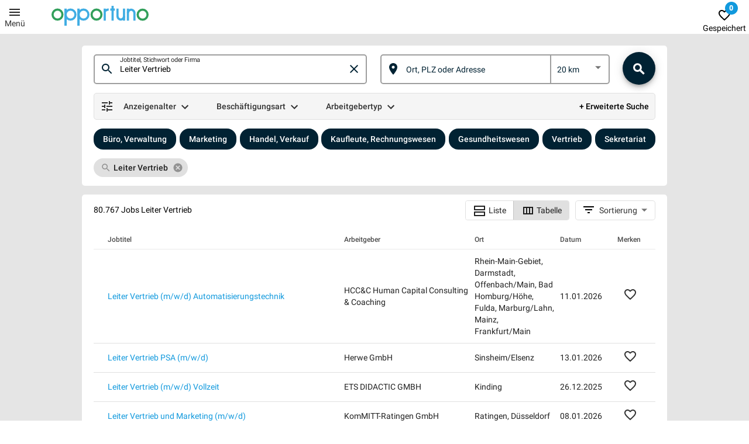

--- FILE ---
content_type: text/html; charset=utf-8
request_url: https://www.opportuno.de/jobs/all/leiter%20vertrieb
body_size: 34417
content:
<!DOCTYPE html><html lang="de"><head>
  <meta charset="utf-8">
  <title>Leiter Vertrieb Jobs &amp; Stellenangebote | Opportuno</title>

  <script>(function(w,d,s,l,i){w[l]=w[l]||[];w[l].push({'gtm.start':
      new Date().getTime(),event:'gtm.js'});var f=d.getElementsByTagName(s)[0],
    j=d.createElement(s),dl=l!='dataLayer'?'&l='+l:'';j.async=true;j.src=
    'https://www.googletagmanager.com/gtm.js?id='+i+dl;f.parentNode.insertBefore(j,f);
  })(window,document,'script','dataLayer','GTM-WB8X8Q9');</script>
  <base href="/">
  <meta name="viewport" content="width=device-width, height=device-height,  initial-scale=1.0, user-scalable=no;user-scalable=0;">
  <link rel="icon" type="image/x-icon" href="favicon.ico">

  <style type="text/css">@font-face{font-family:'Roboto';font-style:normal;font-weight:300;src:url(https://fonts.gstatic.com/s/roboto/v30/KFOlCnqEu92Fr1MmSU5fBBc-.woff) format('woff');}@font-face{font-family:'Roboto';font-style:normal;font-weight:400;src:url(https://fonts.gstatic.com/s/roboto/v30/KFOmCnqEu92Fr1Mu4mxM.woff) format('woff');}@font-face{font-family:'Roboto';font-style:normal;font-weight:500;src:url(https://fonts.gstatic.com/s/roboto/v30/KFOlCnqEu92Fr1MmEU9fBBc-.woff) format('woff');}@font-face{font-family:'Roboto';font-style:normal;font-weight:300;src:url(https://fonts.gstatic.com/s/roboto/v30/KFOlCnqEu92Fr1MmSU5fCRc4AMP6lbBP.woff2) format('woff2');unicode-range:U+0460-052F, U+1C80-1C88, U+20B4, U+2DE0-2DFF, U+A640-A69F, U+FE2E-FE2F;}@font-face{font-family:'Roboto';font-style:normal;font-weight:300;src:url(https://fonts.gstatic.com/s/roboto/v30/KFOlCnqEu92Fr1MmSU5fABc4AMP6lbBP.woff2) format('woff2');unicode-range:U+0301, U+0400-045F, U+0490-0491, U+04B0-04B1, U+2116;}@font-face{font-family:'Roboto';font-style:normal;font-weight:300;src:url(https://fonts.gstatic.com/s/roboto/v30/KFOlCnqEu92Fr1MmSU5fCBc4AMP6lbBP.woff2) format('woff2');unicode-range:U+1F00-1FFF;}@font-face{font-family:'Roboto';font-style:normal;font-weight:300;src:url(https://fonts.gstatic.com/s/roboto/v30/KFOlCnqEu92Fr1MmSU5fBxc4AMP6lbBP.woff2) format('woff2');unicode-range:U+0370-0377, U+037A-037F, U+0384-038A, U+038C, U+038E-03A1, U+03A3-03FF;}@font-face{font-family:'Roboto';font-style:normal;font-weight:300;src:url(https://fonts.gstatic.com/s/roboto/v30/KFOlCnqEu92Fr1MmSU5fCxc4AMP6lbBP.woff2) format('woff2');unicode-range:U+0102-0103, U+0110-0111, U+0128-0129, U+0168-0169, U+01A0-01A1, U+01AF-01B0, U+0300-0301, U+0303-0304, U+0308-0309, U+0323, U+0329, U+1EA0-1EF9, U+20AB;}@font-face{font-family:'Roboto';font-style:normal;font-weight:300;src:url(https://fonts.gstatic.com/s/roboto/v30/KFOlCnqEu92Fr1MmSU5fChc4AMP6lbBP.woff2) format('woff2');unicode-range:U+0100-02AF, U+0304, U+0308, U+0329, U+1E00-1E9F, U+1EF2-1EFF, U+2020, U+20A0-20AB, U+20AD-20C0, U+2113, U+2C60-2C7F, U+A720-A7FF;}@font-face{font-family:'Roboto';font-style:normal;font-weight:300;src:url(https://fonts.gstatic.com/s/roboto/v30/KFOlCnqEu92Fr1MmSU5fBBc4AMP6lQ.woff2) format('woff2');unicode-range:U+0000-00FF, U+0131, U+0152-0153, U+02BB-02BC, U+02C6, U+02DA, U+02DC, U+0304, U+0308, U+0329, U+2000-206F, U+2074, U+20AC, U+2122, U+2191, U+2193, U+2212, U+2215, U+FEFF, U+FFFD;}@font-face{font-family:'Roboto';font-style:normal;font-weight:400;src:url(https://fonts.gstatic.com/s/roboto/v30/KFOmCnqEu92Fr1Mu72xKKTU1Kvnz.woff2) format('woff2');unicode-range:U+0460-052F, U+1C80-1C88, U+20B4, U+2DE0-2DFF, U+A640-A69F, U+FE2E-FE2F;}@font-face{font-family:'Roboto';font-style:normal;font-weight:400;src:url(https://fonts.gstatic.com/s/roboto/v30/KFOmCnqEu92Fr1Mu5mxKKTU1Kvnz.woff2) format('woff2');unicode-range:U+0301, U+0400-045F, U+0490-0491, U+04B0-04B1, U+2116;}@font-face{font-family:'Roboto';font-style:normal;font-weight:400;src:url(https://fonts.gstatic.com/s/roboto/v30/KFOmCnqEu92Fr1Mu7mxKKTU1Kvnz.woff2) format('woff2');unicode-range:U+1F00-1FFF;}@font-face{font-family:'Roboto';font-style:normal;font-weight:400;src:url(https://fonts.gstatic.com/s/roboto/v30/KFOmCnqEu92Fr1Mu4WxKKTU1Kvnz.woff2) format('woff2');unicode-range:U+0370-0377, U+037A-037F, U+0384-038A, U+038C, U+038E-03A1, U+03A3-03FF;}@font-face{font-family:'Roboto';font-style:normal;font-weight:400;src:url(https://fonts.gstatic.com/s/roboto/v30/KFOmCnqEu92Fr1Mu7WxKKTU1Kvnz.woff2) format('woff2');unicode-range:U+0102-0103, U+0110-0111, U+0128-0129, U+0168-0169, U+01A0-01A1, U+01AF-01B0, U+0300-0301, U+0303-0304, U+0308-0309, U+0323, U+0329, U+1EA0-1EF9, U+20AB;}@font-face{font-family:'Roboto';font-style:normal;font-weight:400;src:url(https://fonts.gstatic.com/s/roboto/v30/KFOmCnqEu92Fr1Mu7GxKKTU1Kvnz.woff2) format('woff2');unicode-range:U+0100-02AF, U+0304, U+0308, U+0329, U+1E00-1E9F, U+1EF2-1EFF, U+2020, U+20A0-20AB, U+20AD-20C0, U+2113, U+2C60-2C7F, U+A720-A7FF;}@font-face{font-family:'Roboto';font-style:normal;font-weight:400;src:url(https://fonts.gstatic.com/s/roboto/v30/KFOmCnqEu92Fr1Mu4mxKKTU1Kg.woff2) format('woff2');unicode-range:U+0000-00FF, U+0131, U+0152-0153, U+02BB-02BC, U+02C6, U+02DA, U+02DC, U+0304, U+0308, U+0329, U+2000-206F, U+2074, U+20AC, U+2122, U+2191, U+2193, U+2212, U+2215, U+FEFF, U+FFFD;}@font-face{font-family:'Roboto';font-style:normal;font-weight:500;src:url(https://fonts.gstatic.com/s/roboto/v30/KFOlCnqEu92Fr1MmEU9fCRc4AMP6lbBP.woff2) format('woff2');unicode-range:U+0460-052F, U+1C80-1C88, U+20B4, U+2DE0-2DFF, U+A640-A69F, U+FE2E-FE2F;}@font-face{font-family:'Roboto';font-style:normal;font-weight:500;src:url(https://fonts.gstatic.com/s/roboto/v30/KFOlCnqEu92Fr1MmEU9fABc4AMP6lbBP.woff2) format('woff2');unicode-range:U+0301, U+0400-045F, U+0490-0491, U+04B0-04B1, U+2116;}@font-face{font-family:'Roboto';font-style:normal;font-weight:500;src:url(https://fonts.gstatic.com/s/roboto/v30/KFOlCnqEu92Fr1MmEU9fCBc4AMP6lbBP.woff2) format('woff2');unicode-range:U+1F00-1FFF;}@font-face{font-family:'Roboto';font-style:normal;font-weight:500;src:url(https://fonts.gstatic.com/s/roboto/v30/KFOlCnqEu92Fr1MmEU9fBxc4AMP6lbBP.woff2) format('woff2');unicode-range:U+0370-0377, U+037A-037F, U+0384-038A, U+038C, U+038E-03A1, U+03A3-03FF;}@font-face{font-family:'Roboto';font-style:normal;font-weight:500;src:url(https://fonts.gstatic.com/s/roboto/v30/KFOlCnqEu92Fr1MmEU9fCxc4AMP6lbBP.woff2) format('woff2');unicode-range:U+0102-0103, U+0110-0111, U+0128-0129, U+0168-0169, U+01A0-01A1, U+01AF-01B0, U+0300-0301, U+0303-0304, U+0308-0309, U+0323, U+0329, U+1EA0-1EF9, U+20AB;}@font-face{font-family:'Roboto';font-style:normal;font-weight:500;src:url(https://fonts.gstatic.com/s/roboto/v30/KFOlCnqEu92Fr1MmEU9fChc4AMP6lbBP.woff2) format('woff2');unicode-range:U+0100-02AF, U+0304, U+0308, U+0329, U+1E00-1E9F, U+1EF2-1EFF, U+2020, U+20A0-20AB, U+20AD-20C0, U+2113, U+2C60-2C7F, U+A720-A7FF;}@font-face{font-family:'Roboto';font-style:normal;font-weight:500;src:url(https://fonts.gstatic.com/s/roboto/v30/KFOlCnqEu92Fr1MmEU9fBBc4AMP6lQ.woff2) format('woff2');unicode-range:U+0000-00FF, U+0131, U+0152-0153, U+02BB-02BC, U+02C6, U+02DA, U+02DC, U+0304, U+0308, U+0329, U+2000-206F, U+2074, U+20AC, U+2122, U+2191, U+2193, U+2212, U+2215, U+FEFF, U+FFFD;}</style>


  <link rel="manifest" href="manifest.webmanifest">
  <meta name="theme-color" content="#1976d2">
  <meta name="description" content="80.767 Leiter Vertrieb Stellenangebote. Alle Jobs und Jobbörsen mit nur einer Jobsuche durchsuchen.">
  <meta name="keywords" content="Jobs, Jobbörse, Stellenangebote, Opportuno">
  <meta name="author" content="Michael Bogen">
  <link rel="apple-touch-icon" sizes="180x180" href="/assets/favicons/apple-touch-icon.png?v=oLn3oPNdpO">
  <link rel="icon" type="image/png" sizes="32x32" href="/assets/favicons/favicon-32x32.png?v=oLn3oPNdpO">
  <link rel="icon" type="image/png" sizes="16x16" href="/assets/favicons/favicon-16x16.png?v=oLn3oPNdpO">
  <link rel="manifest" href="/assets/favicons/site.webmanifest?v=oLn3oPNdpO">
  <link rel="mask-icon" href="/assets/favicons/safari-pinned-tab.svg?v=oLn3oPNdpO" color="#5bbad5">
  <link rel="shortcut icon" href="/assets/favicons/favicon.ico?v=oLn3oPNdpO">
  <meta name="apple-mobile-web-app-title" content="Opportuno">
  <meta name="application-name" content="Opportuno">
  <meta name="msapplication-TileColor" content="#2b5797">
  <meta name="msapplication-config" content="/assets/favicons/browserconfig.xml?v=oLn3oPNdpO">
  <meta name="theme-color" content="#ffffff">
<link rel="stylesheet" href="styles.1531b784e94a56c01e41.css"><style ng-transition="serverApp">.post-request-test[_ngcontent-sc27]{padding-top:1rem}</style><style ng-transition="serverApp">.container[_ngcontent-sc165]{max-width:1000px;box-sizing:border-box;width:100%;bordexr:1px solid #46a35e;background-color:#fff;padding-left:20px;padding-right:20px;padding-top:10px;border-radius:5px}.flex-center[_ngcontent-sc165]{display:flex;justify-content:center;margin-top:15px}.loading[_ngcontent-sc165]{height:2px;width:100%;background-color:#fff}.loading-bottom[_ngcontent-sc165]{display:flex;justify-content:center;margin-top:0}.loading-bottom[_ngcontent-sc165]   .wrapper[_ngcontent-sc165]{width:100%;max-width:1000px}  .serp .mat-button-toggle-label-content{line-height:32px!important}  .sort .mat-button-toggle-label-content{padding-right:3px!important}  .sort-select .mat-form-field-flex>.mat-form-field-infix{padding:.4em 0!important}  .sort-select .mat-form-field-label-wrapper{top:-1.5em}  .sort-select .mat-form-field-outline{border:none!important}  .sort-select .mat-form-field-flex>.mat-form-field-infix{padding-top:.15em!important;padding-bottom:.65em!important;margin-left:-2px}.sort-select[_ngcontent-sc165]   mat-icon[_ngcontent-sc165]{margin-right:8px;font-weight:900;overflow:hidden}  .sort-select .mat-select-placeholder{color:#000;opacity:.8}  .sort-select .mat-form-field-prefix{top:6px!important}  .sort-select .mat-select-arrow{margin-top:7px!important}  .sort-select .mat-form-field-wrapper{margin-bottom:0;padding-bottom:5px}.sort-container[_ngcontent-sc165]{margin-left:10px;text-align:right;margin-top:-4px}.search-area[_ngcontent-sc165]{width:100%;display:flex;justify-content:center}.search-area-container[_ngcontent-sc165]{width:100%;flex:0 1 auto;max-width:1000px}.pagination-container[_ngcontent-sc165]{display:flex;justify-content:center;padding-top:25px;padding-bottom:25px}.main-content[_ngcontent-sc165]{background-color:#fff;border-bottom-right-radius:5px;border-bottom-left-radius:5px}.container[_ngcontent-sc165]   .jobs-found[_ngcontent-sc165]{flex:1 1 250px}.main[_ngcontent-sc165]{background-color:#e5e5e5}.serp-type[_ngcontent-sc165]{flex:0 1 250px;margin-left:auto;text-align:right}#mat-form-field-q[_ngcontent-sc165]{width:100%;max-height:47px;box-sizing:border-box!important}@media (min-width:768px) and (max-width:1000px){.container[_ngcontent-sc165]{padding-left:10px;padding-right:10px}}@media (max-width:767px){.container[_ngcontent-sc165]{padding-left:0;padding-right:0;border-radius:0}.mmobile-hidden[_ngcontent-sc165]{display:none}.main-content[_ngcontent-sc165]{border-bottom-right-radius:0;border-bottom-left-radius:0}}</style><style ng-transition="serverApp">.menu .mat-menu-panel{max-width:300px!important;width:255px!important}.header[_ngcontent-sc138]{display:flex;flex-direction:row;flex-wrap:nowrap;justify-content:flex-end;width:100%;margin:0!important;background-color:#fff}.header[_ngcontent-sc138]   .menu[_ngcontent-sc138]{order:0;flex:0 1 88px}.header[_ngcontent-sc138]   .menu-2[_ngcontent-sc138]{display:flex;justify-content:flex-end;align-items:center;flex-direction:column;width:50px;margin-top:0}.header[_ngcontent-sc138]   .logo[_ngcontent-sc138]{order:0;flex:0 1 200px;margin-right:auto}.header[_ngcontent-sc138]   .employer[_ngcontent-sc138]{order:0;flex:0 1 205px}.header[_ngcontent-sc138]   .four[_ngcontent-sc138]{order:0;flex:0 1 85px;justify-self:flex-end}.icon-container[_ngcontent-sc138]{flex:0 1 35px;align-self:center;text-align:center;padding-left:2px;margin-right:0}.icon[_ngcontent-sc138]{font-size:22px;line-height:22px;height:22px;margin-left:8px;margin-right:0;opacity:.7}.icon[_ngcontent-sc138], a[_ngcontent-sc138]{color:#000}a[_ngcontent-sc138]{text-decoration:none;opacity:.8}.menu-line[_ngcontent-sc138]{width:100%;display:flex}.menu-text[_ngcontent-sc138]{flex:1 1 auto}.saved[_ngcontent-sc138]{margin-top:-5px}@media (max-width:600px){.employer[_ngcontent-sc138], .saved[_ngcontent-sc138]{display:none}.header[_ngcontent-sc138]   .four[_ngcontent-sc138]{flex:0 1 45px}}</style><style ng-transition="serverApp">.mat-button-toggle-standalone,.mat-button-toggle-group{position:relative;display:inline-flex;flex-direction:row;white-space:nowrap;overflow:hidden;border-radius:2px;-webkit-tap-highlight-color:transparent}.cdk-high-contrast-active .mat-button-toggle-standalone,.cdk-high-contrast-active .mat-button-toggle-group{outline:solid 1px}.mat-button-toggle-standalone.mat-button-toggle-appearance-standard,.mat-button-toggle-group-appearance-standard{border-radius:4px}.cdk-high-contrast-active .mat-button-toggle-standalone.mat-button-toggle-appearance-standard,.cdk-high-contrast-active .mat-button-toggle-group-appearance-standard{outline:0}.mat-button-toggle-vertical{flex-direction:column}.mat-button-toggle-vertical .mat-button-toggle-label-content{display:block}.mat-button-toggle{white-space:nowrap;position:relative}.mat-button-toggle .mat-icon svg{vertical-align:top}.mat-button-toggle.cdk-keyboard-focused .mat-button-toggle-focus-overlay{opacity:1}.cdk-high-contrast-active .mat-button-toggle.cdk-keyboard-focused .mat-button-toggle-focus-overlay{opacity:.5}.mat-button-toggle-appearance-standard:not(.mat-button-toggle-disabled):hover .mat-button-toggle-focus-overlay{opacity:.04}.mat-button-toggle-appearance-standard.cdk-keyboard-focused:not(.mat-button-toggle-disabled) .mat-button-toggle-focus-overlay{opacity:.12}.cdk-high-contrast-active .mat-button-toggle-appearance-standard.cdk-keyboard-focused:not(.mat-button-toggle-disabled) .mat-button-toggle-focus-overlay{opacity:.5}@media(hover: none){.mat-button-toggle-appearance-standard:not(.mat-button-toggle-disabled):hover .mat-button-toggle-focus-overlay{display:none}}.mat-button-toggle-label-content{-webkit-user-select:none;-moz-user-select:none;-ms-user-select:none;user-select:none;display:inline-block;line-height:36px;padding:0 16px;position:relative}.mat-button-toggle-appearance-standard .mat-button-toggle-label-content{padding:0 12px}.mat-button-toggle-label-content>*{vertical-align:middle}.mat-button-toggle-focus-overlay{border-radius:inherit;pointer-events:none;opacity:0;top:0;left:0;right:0;bottom:0;position:absolute}.mat-button-toggle-checked .mat-button-toggle-focus-overlay{border-bottom:solid 36px}.cdk-high-contrast-active .mat-button-toggle-checked .mat-button-toggle-focus-overlay{opacity:.5;height:0}.cdk-high-contrast-active .mat-button-toggle-checked.mat-button-toggle-appearance-standard .mat-button-toggle-focus-overlay{border-bottom:solid 500px}.mat-button-toggle .mat-button-toggle-ripple{top:0;left:0;right:0;bottom:0;position:absolute;pointer-events:none}.mat-button-toggle-button{border:0;background:none;color:inherit;padding:0;margin:0;font:inherit;outline:none;width:100%;cursor:pointer}.mat-button-toggle-disabled .mat-button-toggle-button{cursor:default}.mat-button-toggle-button::-moz-focus-inner{border:0}
</style><style ng-transition="serverApp">.mat-icon{background-repeat:no-repeat;display:inline-block;fill:currentColor;height:24px;width:24px}.mat-icon.mat-icon-inline{font-size:inherit;height:inherit;line-height:inherit;width:inherit}[dir=rtl] .mat-icon-rtl-mirror{transform:scale(-1, 1)}.mat-form-field:not(.mat-form-field-appearance-legacy) .mat-form-field-prefix .mat-icon,.mat-form-field:not(.mat-form-field-appearance-legacy) .mat-form-field-suffix .mat-icon{display:block}.mat-form-field:not(.mat-form-field-appearance-legacy) .mat-form-field-prefix .mat-icon-button .mat-icon,.mat-form-field:not(.mat-form-field-appearance-legacy) .mat-form-field-suffix .mat-icon-button .mat-icon{margin:auto}
</style><style ng-transition="serverApp">.mat-form-field{display:inline-block;position:relative;text-align:left}[dir=rtl] .mat-form-field{text-align:right}.mat-form-field-wrapper{position:relative}.mat-form-field-flex{display:inline-flex;align-items:baseline;box-sizing:border-box;width:100%}.mat-form-field-prefix,.mat-form-field-suffix{white-space:nowrap;flex:none;position:relative}.mat-form-field-infix{display:block;position:relative;flex:auto;min-width:0;width:180px}.cdk-high-contrast-active .mat-form-field-infix{border-image:linear-gradient(transparent, transparent)}.mat-form-field-label-wrapper{position:absolute;left:0;box-sizing:content-box;width:100%;height:100%;overflow:hidden;pointer-events:none}[dir=rtl] .mat-form-field-label-wrapper{left:auto;right:0}.mat-form-field-label{position:absolute;left:0;font:inherit;pointer-events:none;width:100%;white-space:nowrap;text-overflow:ellipsis;overflow:hidden;transform-origin:0 0;transition:transform 400ms cubic-bezier(0.25, 0.8, 0.25, 1),color 400ms cubic-bezier(0.25, 0.8, 0.25, 1),width 400ms cubic-bezier(0.25, 0.8, 0.25, 1);display:none}[dir=rtl] .mat-form-field-label{transform-origin:100% 0;left:auto;right:0}.mat-form-field-empty.mat-form-field-label,.mat-form-field-can-float.mat-form-field-should-float .mat-form-field-label{display:block}.mat-form-field-autofill-control:-webkit-autofill+.mat-form-field-label-wrapper .mat-form-field-label{display:none}.mat-form-field-can-float .mat-form-field-autofill-control:-webkit-autofill+.mat-form-field-label-wrapper .mat-form-field-label{display:block;transition:none}.mat-input-server:focus+.mat-form-field-label-wrapper .mat-form-field-label,.mat-input-server[placeholder]:not(:placeholder-shown)+.mat-form-field-label-wrapper .mat-form-field-label{display:none}.mat-form-field-can-float .mat-input-server:focus+.mat-form-field-label-wrapper .mat-form-field-label,.mat-form-field-can-float .mat-input-server[placeholder]:not(:placeholder-shown)+.mat-form-field-label-wrapper .mat-form-field-label{display:block}.mat-form-field-label:not(.mat-form-field-empty){transition:none}.mat-form-field-underline{position:absolute;width:100%;pointer-events:none;transform:scale3d(1, 1.0001, 1)}.mat-form-field-ripple{position:absolute;left:0;width:100%;transform-origin:50%;transform:scaleX(0.5);opacity:0;transition:background-color 300ms cubic-bezier(0.55, 0, 0.55, 0.2)}.mat-form-field.mat-focused .mat-form-field-ripple,.mat-form-field.mat-form-field-invalid .mat-form-field-ripple{opacity:1;transform:scaleX(1);transition:transform 300ms cubic-bezier(0.25, 0.8, 0.25, 1),opacity 100ms cubic-bezier(0.25, 0.8, 0.25, 1),background-color 300ms cubic-bezier(0.25, 0.8, 0.25, 1)}.mat-form-field-subscript-wrapper{position:absolute;box-sizing:border-box;width:100%;overflow:hidden}.mat-form-field-subscript-wrapper .mat-icon,.mat-form-field-label-wrapper .mat-icon{width:1em;height:1em;font-size:inherit;vertical-align:baseline}.mat-form-field-hint-wrapper{display:flex}.mat-form-field-hint-spacer{flex:1 0 1em}.mat-error{display:block}.mat-form-field-control-wrapper{position:relative}.mat-form-field._mat-animation-noopable .mat-form-field-label,.mat-form-field._mat-animation-noopable .mat-form-field-ripple{transition:none}
</style><style ng-transition="serverApp">.mat-form-field-appearance-fill .mat-form-field-flex{border-radius:4px 4px 0 0;padding:.75em .75em 0 .75em}.cdk-high-contrast-active .mat-form-field-appearance-fill .mat-form-field-flex{outline:solid 1px}.mat-form-field-appearance-fill .mat-form-field-underline::before{content:"";display:block;position:absolute;bottom:0;height:1px;width:100%}.mat-form-field-appearance-fill .mat-form-field-ripple{bottom:0;height:2px}.cdk-high-contrast-active .mat-form-field-appearance-fill .mat-form-field-ripple{height:0;border-top:solid 2px}.mat-form-field-appearance-fill:not(.mat-form-field-disabled) .mat-form-field-flex:hover~.mat-form-field-underline .mat-form-field-ripple{opacity:1;transform:none;transition:opacity 600ms cubic-bezier(0.25, 0.8, 0.25, 1)}.mat-form-field-appearance-fill._mat-animation-noopable:not(.mat-form-field-disabled) .mat-form-field-flex:hover~.mat-form-field-underline .mat-form-field-ripple{transition:none}.mat-form-field-appearance-fill .mat-form-field-subscript-wrapper{padding:0 1em}
</style><style ng-transition="serverApp">.mat-input-element{font:inherit;background:transparent;color:currentColor;border:none;outline:none;padding:0;margin:0;width:100%;max-width:100%;vertical-align:bottom;text-align:inherit}.mat-input-element:-moz-ui-invalid{box-shadow:none}.mat-input-element::-ms-clear,.mat-input-element::-ms-reveal{display:none}.mat-input-element,.mat-input-element::-webkit-search-cancel-button,.mat-input-element::-webkit-search-decoration,.mat-input-element::-webkit-search-results-button,.mat-input-element::-webkit-search-results-decoration{-webkit-appearance:none}.mat-input-element::-webkit-contacts-auto-fill-button,.mat-input-element::-webkit-caps-lock-indicator,.mat-input-element::-webkit-credentials-auto-fill-button{visibility:hidden}.mat-input-element[type=date],.mat-input-element[type=datetime],.mat-input-element[type=datetime-local],.mat-input-element[type=month],.mat-input-element[type=week],.mat-input-element[type=time]{line-height:1}.mat-input-element[type=date]::after,.mat-input-element[type=datetime]::after,.mat-input-element[type=datetime-local]::after,.mat-input-element[type=month]::after,.mat-input-element[type=week]::after,.mat-input-element[type=time]::after{content:" ";white-space:pre;width:1px}.mat-input-element::-webkit-inner-spin-button,.mat-input-element::-webkit-calendar-picker-indicator,.mat-input-element::-webkit-clear-button{font-size:.75em}.mat-input-element::placeholder{-webkit-user-select:none;-moz-user-select:none;-ms-user-select:none;user-select:none;transition:color 400ms 133.3333333333ms cubic-bezier(0.25, 0.8, 0.25, 1)}.mat-input-element::placeholder:-ms-input-placeholder{-ms-user-select:text}.mat-input-element::-moz-placeholder{-webkit-user-select:none;-moz-user-select:none;-ms-user-select:none;user-select:none;transition:color 400ms 133.3333333333ms cubic-bezier(0.25, 0.8, 0.25, 1)}.mat-input-element::-moz-placeholder:-ms-input-placeholder{-ms-user-select:text}.mat-input-element::-webkit-input-placeholder{-webkit-user-select:none;-moz-user-select:none;-ms-user-select:none;user-select:none;transition:color 400ms 133.3333333333ms cubic-bezier(0.25, 0.8, 0.25, 1)}.mat-input-element::-webkit-input-placeholder:-ms-input-placeholder{-ms-user-select:text}.mat-input-element:-ms-input-placeholder{-webkit-user-select:none;-moz-user-select:none;-ms-user-select:none;user-select:none;transition:color 400ms 133.3333333333ms cubic-bezier(0.25, 0.8, 0.25, 1)}.mat-input-element:-ms-input-placeholder:-ms-input-placeholder{-ms-user-select:text}.mat-form-field-hide-placeholder .mat-input-element::placeholder{color:transparent !important;-webkit-text-fill-color:transparent;transition:none}.mat-form-field-hide-placeholder .mat-input-element::-moz-placeholder{color:transparent !important;-webkit-text-fill-color:transparent;transition:none}.mat-form-field-hide-placeholder .mat-input-element::-webkit-input-placeholder{color:transparent !important;-webkit-text-fill-color:transparent;transition:none}.mat-form-field-hide-placeholder .mat-input-element:-ms-input-placeholder{color:transparent !important;-webkit-text-fill-color:transparent;transition:none}textarea.mat-input-element{resize:vertical;overflow:auto}textarea.mat-input-element.cdk-textarea-autosize{resize:none}textarea.mat-input-element{padding:2px 0;margin:-2px 0}select.mat-input-element{-moz-appearance:none;-webkit-appearance:none;position:relative;background-color:transparent;display:inline-flex;box-sizing:border-box;padding-top:1em;top:-1em;margin-bottom:-1em}select.mat-input-element::-ms-expand{display:none}select.mat-input-element::-moz-focus-inner{border:0}select.mat-input-element:not(:disabled){cursor:pointer}select.mat-input-element::-ms-value{color:inherit;background:none}.mat-focused .cdk-high-contrast-active select.mat-input-element::-ms-value{color:inherit}.mat-form-field-type-mat-native-select .mat-form-field-infix::after{content:"";width:0;height:0;border-left:5px solid transparent;border-right:5px solid transparent;border-top:5px solid;position:absolute;top:50%;right:0;margin-top:-2.5px;pointer-events:none}[dir=rtl] .mat-form-field-type-mat-native-select .mat-form-field-infix::after{right:auto;left:0}.mat-form-field-type-mat-native-select .mat-input-element{padding-right:15px}[dir=rtl] .mat-form-field-type-mat-native-select .mat-input-element{padding-right:0;padding-left:15px}.mat-form-field-type-mat-native-select .mat-form-field-label-wrapper{max-width:calc(100% - 10px)}.mat-form-field-type-mat-native-select.mat-form-field-appearance-outline .mat-form-field-infix::after{margin-top:-5px}.mat-form-field-type-mat-native-select.mat-form-field-appearance-fill .mat-form-field-infix::after{margin-top:-10px}
</style><style ng-transition="serverApp">.mat-form-field-appearance-legacy .mat-form-field-label{transform:perspective(100px);-ms-transform:none}.mat-form-field-appearance-legacy .mat-form-field-prefix .mat-icon,.mat-form-field-appearance-legacy .mat-form-field-suffix .mat-icon{width:1em}.mat-form-field-appearance-legacy .mat-form-field-prefix .mat-icon-button,.mat-form-field-appearance-legacy .mat-form-field-suffix .mat-icon-button{font:inherit;vertical-align:baseline}.mat-form-field-appearance-legacy .mat-form-field-prefix .mat-icon-button .mat-icon,.mat-form-field-appearance-legacy .mat-form-field-suffix .mat-icon-button .mat-icon{font-size:inherit}.mat-form-field-appearance-legacy .mat-form-field-underline{height:1px}.cdk-high-contrast-active .mat-form-field-appearance-legacy .mat-form-field-underline{height:0;border-top:solid 1px}.mat-form-field-appearance-legacy .mat-form-field-ripple{top:0;height:2px;overflow:hidden}.cdk-high-contrast-active .mat-form-field-appearance-legacy .mat-form-field-ripple{height:0;border-top:solid 2px}.mat-form-field-appearance-legacy.mat-form-field-disabled .mat-form-field-underline{background-position:0;background-color:transparent}.cdk-high-contrast-active .mat-form-field-appearance-legacy.mat-form-field-disabled .mat-form-field-underline{border-top-style:dotted;border-top-width:2px}.mat-form-field-appearance-legacy.mat-form-field-invalid:not(.mat-focused) .mat-form-field-ripple{height:1px}
</style><style ng-transition="serverApp">.mat-form-field-appearance-outline .mat-form-field-wrapper{margin:.25em 0}.mat-form-field-appearance-outline .mat-form-field-flex{padding:0 .75em 0 .75em;margin-top:-0.25em;position:relative}.mat-form-field-appearance-outline .mat-form-field-prefix,.mat-form-field-appearance-outline .mat-form-field-suffix{top:.25em}.mat-form-field-appearance-outline .mat-form-field-outline{display:flex;position:absolute;top:.25em;left:0;right:0;bottom:0;pointer-events:none}.mat-form-field-appearance-outline .mat-form-field-outline-start,.mat-form-field-appearance-outline .mat-form-field-outline-end{border:1px solid currentColor;min-width:5px}.mat-form-field-appearance-outline .mat-form-field-outline-start{border-radius:5px 0 0 5px;border-right-style:none}[dir=rtl] .mat-form-field-appearance-outline .mat-form-field-outline-start{border-right-style:solid;border-left-style:none;border-radius:0 5px 5px 0}.mat-form-field-appearance-outline .mat-form-field-outline-end{border-radius:0 5px 5px 0;border-left-style:none;flex-grow:1}[dir=rtl] .mat-form-field-appearance-outline .mat-form-field-outline-end{border-left-style:solid;border-right-style:none;border-radius:5px 0 0 5px}.mat-form-field-appearance-outline .mat-form-field-outline-gap{border-radius:.000001px;border:1px solid currentColor;border-left-style:none;border-right-style:none}.mat-form-field-appearance-outline.mat-form-field-can-float.mat-form-field-should-float .mat-form-field-outline-gap{border-top-color:transparent}.mat-form-field-appearance-outline .mat-form-field-outline-thick{opacity:0}.mat-form-field-appearance-outline .mat-form-field-outline-thick .mat-form-field-outline-start,.mat-form-field-appearance-outline .mat-form-field-outline-thick .mat-form-field-outline-end,.mat-form-field-appearance-outline .mat-form-field-outline-thick .mat-form-field-outline-gap{border-width:2px}.mat-form-field-appearance-outline.mat-focused .mat-form-field-outline,.mat-form-field-appearance-outline.mat-form-field-invalid .mat-form-field-outline{opacity:0;transition:opacity 100ms cubic-bezier(0.25, 0.8, 0.25, 1)}.mat-form-field-appearance-outline.mat-focused .mat-form-field-outline-thick,.mat-form-field-appearance-outline.mat-form-field-invalid .mat-form-field-outline-thick{opacity:1}.mat-form-field-appearance-outline:not(.mat-form-field-disabled) .mat-form-field-flex:hover .mat-form-field-outline{opacity:0;transition:opacity 600ms cubic-bezier(0.25, 0.8, 0.25, 1)}.mat-form-field-appearance-outline:not(.mat-form-field-disabled) .mat-form-field-flex:hover .mat-form-field-outline-thick{opacity:1}.mat-form-field-appearance-outline .mat-form-field-subscript-wrapper{padding:0 1em}.mat-form-field-appearance-outline._mat-animation-noopable:not(.mat-form-field-disabled) .mat-form-field-flex:hover~.mat-form-field-outline,.mat-form-field-appearance-outline._mat-animation-noopable .mat-form-field-outline,.mat-form-field-appearance-outline._mat-animation-noopable .mat-form-field-outline-start,.mat-form-field-appearance-outline._mat-animation-noopable .mat-form-field-outline-end,.mat-form-field-appearance-outline._mat-animation-noopable .mat-form-field-outline-gap{transition:none}
</style><style ng-transition="serverApp">.mat-form-field-appearance-standard .mat-form-field-flex{padding-top:.75em}.mat-form-field-appearance-standard .mat-form-field-underline{height:1px}.cdk-high-contrast-active .mat-form-field-appearance-standard .mat-form-field-underline{height:0;border-top:solid 1px}.mat-form-field-appearance-standard .mat-form-field-ripple{bottom:0;height:2px}.cdk-high-contrast-active .mat-form-field-appearance-standard .mat-form-field-ripple{height:0;border-top:2px}.mat-form-field-appearance-standard.mat-form-field-disabled .mat-form-field-underline{background-position:0;background-color:transparent}.cdk-high-contrast-active .mat-form-field-appearance-standard.mat-form-field-disabled .mat-form-field-underline{border-top-style:dotted;border-top-width:2px}.mat-form-field-appearance-standard:not(.mat-form-field-disabled) .mat-form-field-flex:hover~.mat-form-field-underline .mat-form-field-ripple{opacity:1;transform:none;transition:opacity 600ms cubic-bezier(0.25, 0.8, 0.25, 1)}.mat-form-field-appearance-standard._mat-animation-noopable:not(.mat-form-field-disabled) .mat-form-field-flex:hover~.mat-form-field-underline .mat-form-field-ripple{transition:none}
</style><style ng-transition="serverApp">.mat-select{display:inline-block;width:100%;outline:none}.mat-select-trigger{display:inline-table;cursor:pointer;position:relative;box-sizing:border-box}.mat-select-disabled .mat-select-trigger{-webkit-user-select:none;-moz-user-select:none;-ms-user-select:none;user-select:none;cursor:default}.mat-select-value{display:table-cell;max-width:0;width:100%;overflow:hidden;text-overflow:ellipsis;white-space:nowrap}.mat-select-value-text{white-space:nowrap;overflow:hidden;text-overflow:ellipsis}.mat-select-arrow-wrapper{display:table-cell;vertical-align:middle}.mat-form-field-appearance-fill .mat-select-arrow-wrapper{transform:translateY(-50%)}.mat-form-field-appearance-outline .mat-select-arrow-wrapper{transform:translateY(-25%)}.mat-form-field-appearance-standard.mat-form-field-has-label .mat-select:not(.mat-select-empty) .mat-select-arrow-wrapper{transform:translateY(-50%)}.mat-form-field-appearance-standard .mat-select.mat-select-empty .mat-select-arrow-wrapper{transition:transform 400ms cubic-bezier(0.25, 0.8, 0.25, 1)}._mat-animation-noopable.mat-form-field-appearance-standard .mat-select.mat-select-empty .mat-select-arrow-wrapper{transition:none}.mat-select-arrow{width:0;height:0;border-left:5px solid transparent;border-right:5px solid transparent;border-top:5px solid;margin:0 4px}.mat-select-panel-wrap{flex-basis:100%}.mat-select-panel{min-width:112px;max-width:280px;overflow:auto;-webkit-overflow-scrolling:touch;padding-top:0;padding-bottom:0;max-height:256px;min-width:100%;border-radius:4px}.cdk-high-contrast-active .mat-select-panel{outline:solid 1px}.mat-select-panel .mat-optgroup-label,.mat-select-panel .mat-option{font-size:inherit;line-height:3em;height:3em}.mat-form-field-type-mat-select:not(.mat-form-field-disabled) .mat-form-field-flex{cursor:pointer}.mat-form-field-type-mat-select .mat-form-field-label{width:calc(100% - 18px)}.mat-select-placeholder{transition:color 400ms 133.3333333333ms cubic-bezier(0.25, 0.8, 0.25, 1)}._mat-animation-noopable .mat-select-placeholder{transition:none}.mat-form-field-hide-placeholder .mat-select-placeholder{color:transparent;-webkit-text-fill-color:transparent;transition:none;display:block}
</style><style ng-transition="serverApp">.mat-option{white-space:nowrap;overflow:hidden;text-overflow:ellipsis;display:block;line-height:48px;height:48px;padding:0 16px;text-align:left;text-decoration:none;max-width:100%;position:relative;cursor:pointer;outline:none;display:flex;flex-direction:row;max-width:100%;box-sizing:border-box;align-items:center;-webkit-tap-highlight-color:transparent}.mat-option[disabled]{cursor:default}[dir=rtl] .mat-option{text-align:right}.mat-option .mat-icon{margin-right:16px;vertical-align:middle}.mat-option .mat-icon svg{vertical-align:top}[dir=rtl] .mat-option .mat-icon{margin-left:16px;margin-right:0}.mat-option[aria-disabled=true]{-webkit-user-select:none;-moz-user-select:none;-ms-user-select:none;user-select:none;cursor:default}.mat-optgroup .mat-option:not(.mat-option-multiple){padding-left:32px}[dir=rtl] .mat-optgroup .mat-option:not(.mat-option-multiple){padding-left:16px;padding-right:32px}.cdk-high-contrast-active .mat-option{margin:0 1px}.cdk-high-contrast-active .mat-option.mat-active{border:solid 1px currentColor;margin:0}.mat-option-text{display:inline-block;flex-grow:1;overflow:hidden;text-overflow:ellipsis}.mat-option .mat-option-ripple{top:0;left:0;right:0;bottom:0;position:absolute;pointer-events:none}.cdk-high-contrast-active .mat-option .mat-option-ripple{opacity:.5}.mat-option-pseudo-checkbox{margin-right:8px}[dir=rtl] .mat-option-pseudo-checkbox{margin-left:8px;margin-right:0}
</style><style ng-transition="serverApp">.mat-button .mat-button-focus-overlay,.mat-icon-button .mat-button-focus-overlay{opacity:0}.mat-button:hover:not(.mat-button-disabled) .mat-button-focus-overlay,.mat-stroked-button:hover:not(.mat-button-disabled) .mat-button-focus-overlay{opacity:.04}@media(hover: none){.mat-button:hover:not(.mat-button-disabled) .mat-button-focus-overlay,.mat-stroked-button:hover:not(.mat-button-disabled) .mat-button-focus-overlay{opacity:0}}.mat-button,.mat-icon-button,.mat-stroked-button,.mat-flat-button{box-sizing:border-box;position:relative;-webkit-user-select:none;-moz-user-select:none;-ms-user-select:none;user-select:none;cursor:pointer;outline:none;border:none;-webkit-tap-highlight-color:transparent;display:inline-block;white-space:nowrap;text-decoration:none;vertical-align:baseline;text-align:center;margin:0;min-width:64px;line-height:36px;padding:0 16px;border-radius:4px;overflow:visible}.mat-button::-moz-focus-inner,.mat-icon-button::-moz-focus-inner,.mat-stroked-button::-moz-focus-inner,.mat-flat-button::-moz-focus-inner{border:0}.mat-button.mat-button-disabled,.mat-icon-button.mat-button-disabled,.mat-stroked-button.mat-button-disabled,.mat-flat-button.mat-button-disabled{cursor:default}.mat-button.cdk-keyboard-focused .mat-button-focus-overlay,.mat-button.cdk-program-focused .mat-button-focus-overlay,.mat-icon-button.cdk-keyboard-focused .mat-button-focus-overlay,.mat-icon-button.cdk-program-focused .mat-button-focus-overlay,.mat-stroked-button.cdk-keyboard-focused .mat-button-focus-overlay,.mat-stroked-button.cdk-program-focused .mat-button-focus-overlay,.mat-flat-button.cdk-keyboard-focused .mat-button-focus-overlay,.mat-flat-button.cdk-program-focused .mat-button-focus-overlay{opacity:.12}.mat-button::-moz-focus-inner,.mat-icon-button::-moz-focus-inner,.mat-stroked-button::-moz-focus-inner,.mat-flat-button::-moz-focus-inner{border:0}.mat-raised-button{box-sizing:border-box;position:relative;-webkit-user-select:none;-moz-user-select:none;-ms-user-select:none;user-select:none;cursor:pointer;outline:none;border:none;-webkit-tap-highlight-color:transparent;display:inline-block;white-space:nowrap;text-decoration:none;vertical-align:baseline;text-align:center;margin:0;min-width:64px;line-height:36px;padding:0 16px;border-radius:4px;overflow:visible;transform:translate3d(0, 0, 0);transition:background 400ms cubic-bezier(0.25, 0.8, 0.25, 1),box-shadow 280ms cubic-bezier(0.4, 0, 0.2, 1)}.mat-raised-button::-moz-focus-inner{border:0}.mat-raised-button.mat-button-disabled{cursor:default}.mat-raised-button.cdk-keyboard-focused .mat-button-focus-overlay,.mat-raised-button.cdk-program-focused .mat-button-focus-overlay{opacity:.12}.mat-raised-button::-moz-focus-inner{border:0}._mat-animation-noopable.mat-raised-button{transition:none;animation:none}.mat-stroked-button{border:1px solid currentColor;padding:0 15px;line-height:34px}.mat-stroked-button .mat-button-ripple.mat-ripple,.mat-stroked-button .mat-button-focus-overlay{top:-1px;left:-1px;right:-1px;bottom:-1px}.mat-fab{box-sizing:border-box;position:relative;-webkit-user-select:none;-moz-user-select:none;-ms-user-select:none;user-select:none;cursor:pointer;outline:none;border:none;-webkit-tap-highlight-color:transparent;display:inline-block;white-space:nowrap;text-decoration:none;vertical-align:baseline;text-align:center;margin:0;min-width:64px;line-height:36px;padding:0 16px;border-radius:4px;overflow:visible;transform:translate3d(0, 0, 0);transition:background 400ms cubic-bezier(0.25, 0.8, 0.25, 1),box-shadow 280ms cubic-bezier(0.4, 0, 0.2, 1);min-width:0;border-radius:50%;width:56px;height:56px;padding:0;flex-shrink:0}.mat-fab::-moz-focus-inner{border:0}.mat-fab.mat-button-disabled{cursor:default}.mat-fab.cdk-keyboard-focused .mat-button-focus-overlay,.mat-fab.cdk-program-focused .mat-button-focus-overlay{opacity:.12}.mat-fab::-moz-focus-inner{border:0}._mat-animation-noopable.mat-fab{transition:none;animation:none}.mat-fab .mat-button-wrapper{padding:16px 0;display:inline-block;line-height:24px}.mat-mini-fab{box-sizing:border-box;position:relative;-webkit-user-select:none;-moz-user-select:none;-ms-user-select:none;user-select:none;cursor:pointer;outline:none;border:none;-webkit-tap-highlight-color:transparent;display:inline-block;white-space:nowrap;text-decoration:none;vertical-align:baseline;text-align:center;margin:0;min-width:64px;line-height:36px;padding:0 16px;border-radius:4px;overflow:visible;transform:translate3d(0, 0, 0);transition:background 400ms cubic-bezier(0.25, 0.8, 0.25, 1),box-shadow 280ms cubic-bezier(0.4, 0, 0.2, 1);min-width:0;border-radius:50%;width:40px;height:40px;padding:0;flex-shrink:0}.mat-mini-fab::-moz-focus-inner{border:0}.mat-mini-fab.mat-button-disabled{cursor:default}.mat-mini-fab.cdk-keyboard-focused .mat-button-focus-overlay,.mat-mini-fab.cdk-program-focused .mat-button-focus-overlay{opacity:.12}.mat-mini-fab::-moz-focus-inner{border:0}._mat-animation-noopable.mat-mini-fab{transition:none;animation:none}.mat-mini-fab .mat-button-wrapper{padding:8px 0;display:inline-block;line-height:24px}.mat-icon-button{padding:0;min-width:0;width:40px;height:40px;flex-shrink:0;line-height:40px;border-radius:50%}.mat-icon-button i,.mat-icon-button .mat-icon{line-height:24px}.mat-button-ripple.mat-ripple,.mat-button-focus-overlay{top:0;left:0;right:0;bottom:0;position:absolute;pointer-events:none;border-radius:inherit}.mat-button-ripple.mat-ripple:not(:empty){transform:translateZ(0)}.mat-button-focus-overlay{opacity:0;transition:opacity 200ms cubic-bezier(0.35, 0, 0.25, 1),background-color 200ms cubic-bezier(0.35, 0, 0.25, 1)}._mat-animation-noopable .mat-button-focus-overlay{transition:none}.cdk-high-contrast-active .mat-button-focus-overlay{background-color:#fff}.cdk-high-contrast-black-on-white .mat-button-focus-overlay{background-color:#000}.mat-button-ripple-round{border-radius:50%;z-index:1}.mat-button .mat-button-wrapper>*,.mat-flat-button .mat-button-wrapper>*,.mat-stroked-button .mat-button-wrapper>*,.mat-raised-button .mat-button-wrapper>*,.mat-icon-button .mat-button-wrapper>*,.mat-fab .mat-button-wrapper>*,.mat-mini-fab .mat-button-wrapper>*{vertical-align:middle}.mat-form-field:not(.mat-form-field-appearance-legacy) .mat-form-field-prefix .mat-icon-button,.mat-form-field:not(.mat-form-field-appearance-legacy) .mat-form-field-suffix .mat-icon-button{display:block;font-size:inherit;width:2.5em;height:2.5em}.cdk-high-contrast-active .mat-button,.cdk-high-contrast-active .mat-flat-button,.cdk-high-contrast-active .mat-raised-button,.cdk-high-contrast-active .mat-icon-button,.cdk-high-contrast-active .mat-fab,.cdk-high-contrast-active .mat-mini-fab{outline:solid 1px}
</style><style ng-transition="serverApp">.mat-menu-panel{min-width:112px;max-width:280px;overflow:auto;-webkit-overflow-scrolling:touch;max-height:calc(100vh - 48px);border-radius:4px;outline:0;min-height:64px}.mat-menu-panel.ng-animating{pointer-events:none}.cdk-high-contrast-active .mat-menu-panel{outline:solid 1px}.mat-menu-content:not(:empty){padding-top:8px;padding-bottom:8px}.mat-menu-item{-webkit-user-select:none;-moz-user-select:none;-ms-user-select:none;user-select:none;cursor:pointer;outline:none;border:none;-webkit-tap-highlight-color:transparent;white-space:nowrap;overflow:hidden;text-overflow:ellipsis;display:block;line-height:48px;height:48px;padding:0 16px;text-align:left;text-decoration:none;max-width:100%;position:relative}.mat-menu-item::-moz-focus-inner{border:0}.mat-menu-item[disabled]{cursor:default}[dir=rtl] .mat-menu-item{text-align:right}.mat-menu-item .mat-icon{margin-right:16px;vertical-align:middle}.mat-menu-item .mat-icon svg{vertical-align:top}[dir=rtl] .mat-menu-item .mat-icon{margin-left:16px;margin-right:0}.mat-menu-item[disabled]{pointer-events:none}.cdk-high-contrast-active .mat-menu-item.cdk-program-focused,.cdk-high-contrast-active .mat-menu-item.cdk-keyboard-focused,.cdk-high-contrast-active .mat-menu-item-highlighted{outline:dotted 1px}.mat-menu-item-submenu-trigger{padding-right:32px}.mat-menu-item-submenu-trigger::after{width:0;height:0;border-style:solid;border-width:5px 0 5px 5px;border-color:transparent transparent transparent currentColor;content:"";display:inline-block;position:absolute;top:50%;right:16px;transform:translateY(-50%)}[dir=rtl] .mat-menu-item-submenu-trigger{padding-right:16px;padding-left:32px}[dir=rtl] .mat-menu-item-submenu-trigger::after{right:auto;left:16px;transform:rotateY(180deg) translateY(-50%)}button.mat-menu-item{width:100%}.mat-menu-item .mat-menu-ripple{top:0;left:0;right:0;bottom:0;position:absolute;pointer-events:none}
</style><style ng-transition="serverApp">.mat-divider{display:block;margin:0;border-top-width:1px;border-top-style:solid}.mat-divider.mat-divider-vertical{border-top:0;border-right-width:1px;border-right-style:solid}.mat-divider.mat-divider-inset{margin-left:80px}[dir=rtl] .mat-divider.mat-divider-inset{margin-left:auto;margin-right:80px}
</style><style ng-transition="serverApp">#search-area-container[_ngcontent-sc157]{background-color:#fff;border-radius:5px;padding:11px 20px 0;height:auto;box-sizing:border-box}.main-row[_ngcontent-sc157]{max-width:1000px;width:100%;box-sizing:border-box}.search-bar[_ngcontent-sc157]{width:100%;margin-bottom:0;display:flex;justify-content:space-between}.search-bar[_ngcontent-sc157]   .q[_ngcontent-sc157]{flex:0 1 467px}.search-bar[_ngcontent-sc157]   .place-and-radius[_ngcontent-sc157]{flex:0 1 392px}.place-and-radius[_ngcontent-sc157]   .container[_ngcontent-sc157]{width:100%;display:flex;justify-content:stretch}.place-and-radius[_ngcontent-sc157]   .container[_ngcontent-sc157]   .place[_ngcontent-sc157]{flex:1 1 260px}.place-and-radius[_ngcontent-sc157]   .container[_ngcontent-sc157]   .radius[_ngcontent-sc157]{flex:0 1 100px;max-width:100px}.search-bar[_ngcontent-sc157]   .search-button[_ngcontent-sc157]{flex:0 1 52px}.chips[_ngcontent-sc157]{margin-top:0;padding-bottom:15px}.filtering[_ngcontent-sc157]{background-color:#f5f5f5;height:calc(100% - 4px);border-radius:5px;border:1px solid #e0e0e0;display:flex;justify-content:flex-start;align-items:center}.filtering[_ngcontent-sc157]   button[_ngcontent-sc157]{color:#000;opacity:.8}.filtering[_ngcontent-sc157]   .type[_ngcontent-sc157]{flex:0 1 auto;margin-right:10px}.filtering[_ngcontent-sc157]   .tune[_ngcontent-sc157]{margin-left:10px;color:#000;opacity:.8}.extended[_ngcontent-sc157]{width:160px;margin-left:auto;text-align:right;font-weight:500}#mat-form-field-q[_ngcontent-sc157]{width:100%;max-height:47px;box-sizing:border-box!important}.rounded-space-row[_ngcontent-sc157]{height:10px;border-top-left-radius:5px;border-top-right-radius:5px}  .search-area .mat-form-field-outline-end,   .search-area .mat-form-field-outline-gap,   .search-area .mat-form-field-outline-start{display:none}  .search-area .mat-form-field-wrapper{padding-bottom:0!important}  .search-area .mat-form-field-outline{border-radius:5px!important;border:2px solid #9e9e9e}  .search-area .right-flat .mat-form-field-outline{border-bottom-right-radius:0!important;border-top-right-radius:0!important}  .search-area .left-flat .mat-form-field-outline{border-radius:5px!important;border-bottom-left-radius:0!important;border-top-left-radius:0!important;border:2px solid #9e9e9e;border-left:none}  .search-area .mat-form-field-prefix,   .search-area .mat-form-field-suffix{top:7px!important}  .search-area .left-flat .mat-form-field-infix{padding-top:13px}.search-area[_ngcontent-sc157]  .mat-form-field-label{color:#023!important;padding-top:1px}.search-area[_ngcontent-sc157]     .mat-select-value-text{color:#023!important}  .search-area .mat-form-field-infix{padding-top:10px;padding-bottom:17px}.menu-section[_ngcontent-sc157]{margin-top:0;margin-bottom:0;margin-left:15px;width:100%}.filter-section-container[_ngcontent-sc157]{width:183px;line-height:33px}.filter-button-toggle[_ngcontent-sc157]{border-bottom:1px solid #e0e0e0}.mychips-pre-icon[_ngcontent-sc157]{margin-left:0!important;margin-right:4px!important;cursor:default}  .search-area .radius .mat-select-trigger{top:-3px}  .search-area .mat-form-field-outline{height:47px}.v-hidden[_ngcontent-sc157]{visibility:hidden}@media (min-width:768px) and (max-width:1000px){.search-bar[_ngcontent-sc157]   .q[_ngcontent-sc157]{margin-right:10px}.search-bar[_ngcontent-sc157]   .place-and-radius[_ngcontent-sc157]{flex:0 1 342px;margin-right:10px}#search-area-container[_ngcontent-sc157]{padding-left:10px;padding-right:10px}}.mmobile[_ngcontent-sc157]{display:none}  .text-menu .mat-menu-content{width:210px}@media (max-width:767px){.main-row[_ngcontent-sc157]{padding-right:8px;padding-left:8px}.chips[_ngcontent-sc157]{padding-bottom:12px}.container[_ngcontent-sc157]{padding-left:8px;padding-right:8px}.mmobile-hidden[_ngcontent-sc157]{display:none}.mmobile[_ngcontent-sc157]{display:block}  .search-area .filter-button .mat-button-wrapper{display:flex;justify-content:space-between;align-items:center}  .search-area .filter-button{width:100%}  .search-area mat-expansion-panel-header{background-color:#f5f5f5!important;box-shadow:none}#search-area-container[_ngcontent-sc157]{padding-left:5px;padding-right:5px;border-radius:0}  .search-area mat-expansion-panel{box-shadow:none!important;border:1px solid #e0e0e0}button[_ngcontent-sc157]{background-color:#e5e5e5}}  .mat-autocomplete-panel{max-height:800px!important}</style><style ng-transition="serverApp">.mat-autocomplete-panel{min-width:112px;max-width:280px;overflow:auto;-webkit-overflow-scrolling:touch;visibility:hidden;max-width:none;max-height:256px;position:relative;width:100%;border-bottom-left-radius:4px;border-bottom-right-radius:4px}.mat-autocomplete-panel.mat-autocomplete-visible{visibility:visible}.mat-autocomplete-panel.mat-autocomplete-hidden{visibility:hidden}.mat-autocomplete-panel-above .mat-autocomplete-panel{border-radius:0;border-top-left-radius:4px;border-top-right-radius:4px}.mat-autocomplete-panel .mat-divider-horizontal{margin-top:-1px}.cdk-high-contrast-active .mat-autocomplete-panel{outline:solid 1px}
</style><style ng-transition="serverApp">.mat-progress-bar{display:block;height:4px;overflow:hidden;position:relative;transition:opacity 250ms linear;width:100%}._mat-animation-noopable.mat-progress-bar{transition:none;animation:none}.mat-progress-bar .mat-progress-bar-element,.mat-progress-bar .mat-progress-bar-fill::after{height:100%;position:absolute;width:100%}.mat-progress-bar .mat-progress-bar-background{width:calc(100% + 10px)}.cdk-high-contrast-active .mat-progress-bar .mat-progress-bar-background{display:none}.mat-progress-bar .mat-progress-bar-buffer{transform-origin:top left;transition:transform 250ms ease}.cdk-high-contrast-active .mat-progress-bar .mat-progress-bar-buffer{border-top:solid 5px;opacity:.5}.mat-progress-bar .mat-progress-bar-secondary{display:none}.mat-progress-bar .mat-progress-bar-fill{animation:none;transform-origin:top left;transition:transform 250ms ease}.cdk-high-contrast-active .mat-progress-bar .mat-progress-bar-fill{border-top:solid 4px}.mat-progress-bar .mat-progress-bar-fill::after{animation:none;content:"";display:inline-block;left:0}.mat-progress-bar[dir=rtl],[dir=rtl] .mat-progress-bar{transform:rotateY(180deg)}.mat-progress-bar[mode=query]{transform:rotateZ(180deg)}.mat-progress-bar[mode=query][dir=rtl],[dir=rtl] .mat-progress-bar[mode=query]{transform:rotateZ(180deg) rotateY(180deg)}.mat-progress-bar[mode=indeterminate] .mat-progress-bar-fill,.mat-progress-bar[mode=query] .mat-progress-bar-fill{transition:none}.mat-progress-bar[mode=indeterminate] .mat-progress-bar-primary,.mat-progress-bar[mode=query] .mat-progress-bar-primary{-webkit-backface-visibility:hidden;backface-visibility:hidden;animation:mat-progress-bar-primary-indeterminate-translate 2000ms infinite linear;left:-145.166611%}.mat-progress-bar[mode=indeterminate] .mat-progress-bar-primary.mat-progress-bar-fill::after,.mat-progress-bar[mode=query] .mat-progress-bar-primary.mat-progress-bar-fill::after{-webkit-backface-visibility:hidden;backface-visibility:hidden;animation:mat-progress-bar-primary-indeterminate-scale 2000ms infinite linear}.mat-progress-bar[mode=indeterminate] .mat-progress-bar-secondary,.mat-progress-bar[mode=query] .mat-progress-bar-secondary{-webkit-backface-visibility:hidden;backface-visibility:hidden;animation:mat-progress-bar-secondary-indeterminate-translate 2000ms infinite linear;left:-54.888891%;display:block}.mat-progress-bar[mode=indeterminate] .mat-progress-bar-secondary.mat-progress-bar-fill::after,.mat-progress-bar[mode=query] .mat-progress-bar-secondary.mat-progress-bar-fill::after{-webkit-backface-visibility:hidden;backface-visibility:hidden;animation:mat-progress-bar-secondary-indeterminate-scale 2000ms infinite linear}.mat-progress-bar[mode=buffer] .mat-progress-bar-background{-webkit-backface-visibility:hidden;backface-visibility:hidden;animation:mat-progress-bar-background-scroll 250ms infinite linear;display:block}.mat-progress-bar._mat-animation-noopable .mat-progress-bar-fill,.mat-progress-bar._mat-animation-noopable .mat-progress-bar-fill::after,.mat-progress-bar._mat-animation-noopable .mat-progress-bar-buffer,.mat-progress-bar._mat-animation-noopable .mat-progress-bar-primary,.mat-progress-bar._mat-animation-noopable .mat-progress-bar-primary.mat-progress-bar-fill::after,.mat-progress-bar._mat-animation-noopable .mat-progress-bar-secondary,.mat-progress-bar._mat-animation-noopable .mat-progress-bar-secondary.mat-progress-bar-fill::after,.mat-progress-bar._mat-animation-noopable .mat-progress-bar-background{animation:none;transition-duration:1ms}@keyframes mat-progress-bar-primary-indeterminate-translate{0%{transform:translateX(0)}20%{animation-timing-function:cubic-bezier(0.5, 0, 0.701732, 0.495819);transform:translateX(0)}59.15%{animation-timing-function:cubic-bezier(0.302435, 0.381352, 0.55, 0.956352);transform:translateX(83.67142%)}100%{transform:translateX(200.611057%)}}@keyframes mat-progress-bar-primary-indeterminate-scale{0%{transform:scaleX(0.08)}36.65%{animation-timing-function:cubic-bezier(0.334731, 0.12482, 0.785844, 1);transform:scaleX(0.08)}69.15%{animation-timing-function:cubic-bezier(0.06, 0.11, 0.6, 1);transform:scaleX(0.661479)}100%{transform:scaleX(0.08)}}@keyframes mat-progress-bar-secondary-indeterminate-translate{0%{animation-timing-function:cubic-bezier(0.15, 0, 0.515058, 0.409685);transform:translateX(0)}25%{animation-timing-function:cubic-bezier(0.31033, 0.284058, 0.8, 0.733712);transform:translateX(37.651913%)}48.35%{animation-timing-function:cubic-bezier(0.4, 0.627035, 0.6, 0.902026);transform:translateX(84.386165%)}100%{transform:translateX(160.277782%)}}@keyframes mat-progress-bar-secondary-indeterminate-scale{0%{animation-timing-function:cubic-bezier(0.15, 0, 0.515058, 0.409685);transform:scaleX(0.08)}19.15%{animation-timing-function:cubic-bezier(0.31033, 0.284058, 0.8, 0.733712);transform:scaleX(0.457104)}44.15%{animation-timing-function:cubic-bezier(0.4, 0.627035, 0.6, 0.902026);transform:scaleX(0.72796)}100%{transform:scaleX(0.08)}}@keyframes mat-progress-bar-background-scroll{to{transform:translateX(-8px)}}
</style><style ng-transition="serverApp">.mat-expansion-panel{box-sizing:content-box;display:block;margin:0;border-radius:4px;overflow:hidden;transition:margin 225ms cubic-bezier(0.4, 0, 0.2, 1),box-shadow 280ms cubic-bezier(0.4, 0, 0.2, 1);position:relative}.mat-accordion .mat-expansion-panel:not(.mat-expanded),.mat-accordion .mat-expansion-panel:not(.mat-expansion-panel-spacing){border-radius:0}.mat-accordion .mat-expansion-panel:first-of-type{border-top-right-radius:4px;border-top-left-radius:4px}.mat-accordion .mat-expansion-panel:last-of-type{border-bottom-right-radius:4px;border-bottom-left-radius:4px}.cdk-high-contrast-active .mat-expansion-panel{outline:solid 1px}.mat-expansion-panel.ng-animate-disabled,.ng-animate-disabled .mat-expansion-panel,.mat-expansion-panel._mat-animation-noopable{transition:none}.mat-expansion-panel-content{display:flex;flex-direction:column;overflow:visible}.mat-expansion-panel-body{padding:0 24px 16px}.mat-expansion-panel-spacing{margin:16px 0}.mat-accordion>.mat-expansion-panel-spacing:first-child,.mat-accordion>*:first-child:not(.mat-expansion-panel) .mat-expansion-panel-spacing{margin-top:0}.mat-accordion>.mat-expansion-panel-spacing:last-child,.mat-accordion>*:last-child:not(.mat-expansion-panel) .mat-expansion-panel-spacing{margin-bottom:0}.mat-action-row{border-top-style:solid;border-top-width:1px;display:flex;flex-direction:row;justify-content:flex-end;padding:16px 8px 16px 24px}.mat-action-row button.mat-button-base,.mat-action-row button.mat-mdc-button-base{margin-left:8px}[dir=rtl] .mat-action-row button.mat-button-base,[dir=rtl] .mat-action-row button.mat-mdc-button-base{margin-left:0;margin-right:8px}
</style><style ng-transition="serverApp">.mat-expansion-panel-header{display:flex;flex-direction:row;align-items:center;padding:0 24px;border-radius:inherit;transition:height 225ms cubic-bezier(0.4, 0, 0.2, 1)}.mat-expansion-panel-header._mat-animation-noopable{transition:none}.mat-expansion-panel-header:focus,.mat-expansion-panel-header:hover{outline:none}.mat-expansion-panel-header.mat-expanded:focus,.mat-expansion-panel-header.mat-expanded:hover{background:inherit}.mat-expansion-panel-header:not([aria-disabled=true]){cursor:pointer}.mat-expansion-panel-header.mat-expansion-toggle-indicator-before{flex-direction:row-reverse}.mat-expansion-panel-header.mat-expansion-toggle-indicator-before .mat-expansion-indicator{margin:0 16px 0 0}[dir=rtl] .mat-expansion-panel-header.mat-expansion-toggle-indicator-before .mat-expansion-indicator{margin:0 0 0 16px}.mat-content{display:flex;flex:1;flex-direction:row;overflow:hidden}.mat-expansion-panel-header-title,.mat-expansion-panel-header-description{display:flex;flex-grow:1;margin-right:16px}[dir=rtl] .mat-expansion-panel-header-title,[dir=rtl] .mat-expansion-panel-header-description{margin-right:0;margin-left:16px}.mat-expansion-panel-header-description{flex-grow:2}.mat-expansion-indicator::after{border-style:solid;border-width:0 2px 2px 0;content:"";display:inline-block;padding:3px;transform:rotate(45deg);vertical-align:middle}
</style><style ng-transition="serverApp">.hidden[_ngcontent-sc139]{display:none}button[_ngcontent-sc139]{border-radius:16px;background-color:#012233;margin:0;color:#fff}.mobile-button[_ngcontent-sc139]{margin-right:8px;flex-shrink:0;-webkit-overflow-scrolling:touch;height:100%}.horizontal-animation[_ngcontent-sc139]{width:100%;display:flex;justify-content:space-between;margin-top:0;padding-bottom:15px}.horizontal-animation-mobile[_ngcontent-sc139]{width:100%;display:flex;overflow-x:auto;scroll-snap-type:x mandatory;margin-top:0}</style><style ng-transition="serverApp">@keyframes mat-checkbox-fade-in-background{0%{opacity:0}50%{opacity:1}}@keyframes mat-checkbox-fade-out-background{0%,50%{opacity:1}100%{opacity:0}}@keyframes mat-checkbox-unchecked-checked-checkmark-path{0%,50%{stroke-dashoffset:22.910259}50%{animation-timing-function:cubic-bezier(0, 0, 0.2, 0.1)}100%{stroke-dashoffset:0}}@keyframes mat-checkbox-unchecked-indeterminate-mixedmark{0%,68.2%{transform:scaleX(0)}68.2%{animation-timing-function:cubic-bezier(0, 0, 0, 1)}100%{transform:scaleX(1)}}@keyframes mat-checkbox-checked-unchecked-checkmark-path{from{animation-timing-function:cubic-bezier(0.4, 0, 1, 1);stroke-dashoffset:0}to{stroke-dashoffset:-22.910259}}@keyframes mat-checkbox-checked-indeterminate-checkmark{from{animation-timing-function:cubic-bezier(0, 0, 0.2, 0.1);opacity:1;transform:rotate(0deg)}to{opacity:0;transform:rotate(45deg)}}@keyframes mat-checkbox-indeterminate-checked-checkmark{from{animation-timing-function:cubic-bezier(0.14, 0, 0, 1);opacity:0;transform:rotate(45deg)}to{opacity:1;transform:rotate(360deg)}}@keyframes mat-checkbox-checked-indeterminate-mixedmark{from{animation-timing-function:cubic-bezier(0, 0, 0.2, 0.1);opacity:0;transform:rotate(-45deg)}to{opacity:1;transform:rotate(0deg)}}@keyframes mat-checkbox-indeterminate-checked-mixedmark{from{animation-timing-function:cubic-bezier(0.14, 0, 0, 1);opacity:1;transform:rotate(0deg)}to{opacity:0;transform:rotate(315deg)}}@keyframes mat-checkbox-indeterminate-unchecked-mixedmark{0%{animation-timing-function:linear;opacity:1;transform:scaleX(1)}32.8%,100%{opacity:0;transform:scaleX(0)}}.mat-checkbox-background,.mat-checkbox-frame{top:0;left:0;right:0;bottom:0;position:absolute;border-radius:2px;box-sizing:border-box;pointer-events:none}.mat-checkbox{transition:background 400ms cubic-bezier(0.25, 0.8, 0.25, 1),box-shadow 280ms cubic-bezier(0.4, 0, 0.2, 1);cursor:pointer;-webkit-tap-highlight-color:transparent}._mat-animation-noopable.mat-checkbox{transition:none;animation:none}.mat-checkbox .mat-ripple-element:not(.mat-checkbox-persistent-ripple){opacity:.16}.mat-checkbox-layout{-webkit-user-select:none;-moz-user-select:none;-ms-user-select:none;user-select:none;cursor:inherit;align-items:baseline;vertical-align:middle;display:inline-flex;white-space:nowrap}.mat-checkbox-label{-webkit-user-select:auto;-moz-user-select:auto;-ms-user-select:auto;user-select:auto}.mat-checkbox-inner-container{display:inline-block;height:16px;line-height:0;margin:auto;margin-right:8px;order:0;position:relative;vertical-align:middle;white-space:nowrap;width:16px;flex-shrink:0}[dir=rtl] .mat-checkbox-inner-container{margin-left:8px;margin-right:auto}.mat-checkbox-inner-container-no-side-margin{margin-left:0;margin-right:0}.mat-checkbox-frame{background-color:transparent;transition:border-color 90ms cubic-bezier(0, 0, 0.2, 0.1);border-width:2px;border-style:solid}._mat-animation-noopable .mat-checkbox-frame{transition:none}.cdk-high-contrast-active .mat-checkbox.cdk-keyboard-focused .mat-checkbox-frame{border-style:dotted}.mat-checkbox-background{align-items:center;display:inline-flex;justify-content:center;transition:background-color 90ms cubic-bezier(0, 0, 0.2, 0.1),opacity 90ms cubic-bezier(0, 0, 0.2, 0.1)}._mat-animation-noopable .mat-checkbox-background{transition:none}.cdk-high-contrast-active .mat-checkbox .mat-checkbox-background{background:none}.mat-checkbox-persistent-ripple{width:100%;height:100%;transform:none}.mat-checkbox-inner-container:hover .mat-checkbox-persistent-ripple{opacity:.04}.mat-checkbox.cdk-keyboard-focused .mat-checkbox-persistent-ripple{opacity:.12}.mat-checkbox-persistent-ripple,.mat-checkbox.mat-checkbox-disabled .mat-checkbox-inner-container:hover .mat-checkbox-persistent-ripple{opacity:0}@media(hover: none){.mat-checkbox-inner-container:hover .mat-checkbox-persistent-ripple{display:none}}.mat-checkbox-checkmark{top:0;left:0;right:0;bottom:0;position:absolute;width:100%}.mat-checkbox-checkmark-path{stroke-dashoffset:22.910259;stroke-dasharray:22.910259;stroke-width:2.1333333333px}.cdk-high-contrast-black-on-white .mat-checkbox-checkmark-path{stroke:#000 !important}.mat-checkbox-mixedmark{width:calc(100% - 6px);height:2px;opacity:0;transform:scaleX(0) rotate(0deg);border-radius:2px}.cdk-high-contrast-active .mat-checkbox-mixedmark{height:0;border-top:solid 2px;margin-top:2px}.mat-checkbox-label-before .mat-checkbox-inner-container{order:1;margin-left:8px;margin-right:auto}[dir=rtl] .mat-checkbox-label-before .mat-checkbox-inner-container{margin-left:auto;margin-right:8px}.mat-checkbox-checked .mat-checkbox-checkmark{opacity:1}.mat-checkbox-checked .mat-checkbox-checkmark-path{stroke-dashoffset:0}.mat-checkbox-checked .mat-checkbox-mixedmark{transform:scaleX(1) rotate(-45deg)}.mat-checkbox-indeterminate .mat-checkbox-checkmark{opacity:0;transform:rotate(45deg)}.mat-checkbox-indeterminate .mat-checkbox-checkmark-path{stroke-dashoffset:0}.mat-checkbox-indeterminate .mat-checkbox-mixedmark{opacity:1;transform:scaleX(1) rotate(0deg)}.mat-checkbox-unchecked .mat-checkbox-background{background-color:transparent}.mat-checkbox-disabled{cursor:default}.cdk-high-contrast-active .mat-checkbox-disabled{opacity:.5}.mat-checkbox-anim-unchecked-checked .mat-checkbox-background{animation:180ms linear 0ms mat-checkbox-fade-in-background}.mat-checkbox-anim-unchecked-checked .mat-checkbox-checkmark-path{animation:180ms linear 0ms mat-checkbox-unchecked-checked-checkmark-path}.mat-checkbox-anim-unchecked-indeterminate .mat-checkbox-background{animation:180ms linear 0ms mat-checkbox-fade-in-background}.mat-checkbox-anim-unchecked-indeterminate .mat-checkbox-mixedmark{animation:90ms linear 0ms mat-checkbox-unchecked-indeterminate-mixedmark}.mat-checkbox-anim-checked-unchecked .mat-checkbox-background{animation:180ms linear 0ms mat-checkbox-fade-out-background}.mat-checkbox-anim-checked-unchecked .mat-checkbox-checkmark-path{animation:90ms linear 0ms mat-checkbox-checked-unchecked-checkmark-path}.mat-checkbox-anim-checked-indeterminate .mat-checkbox-checkmark{animation:90ms linear 0ms mat-checkbox-checked-indeterminate-checkmark}.mat-checkbox-anim-checked-indeterminate .mat-checkbox-mixedmark{animation:90ms linear 0ms mat-checkbox-checked-indeterminate-mixedmark}.mat-checkbox-anim-indeterminate-checked .mat-checkbox-checkmark{animation:500ms linear 0ms mat-checkbox-indeterminate-checked-checkmark}.mat-checkbox-anim-indeterminate-checked .mat-checkbox-mixedmark{animation:500ms linear 0ms mat-checkbox-indeterminate-checked-mixedmark}.mat-checkbox-anim-indeterminate-unchecked .mat-checkbox-background{animation:180ms linear 0ms mat-checkbox-fade-out-background}.mat-checkbox-anim-indeterminate-unchecked .mat-checkbox-mixedmark{animation:300ms linear 0ms mat-checkbox-indeterminate-unchecked-mixedmark}.mat-checkbox-input{bottom:0;left:50%}.mat-checkbox .mat-checkbox-ripple{position:absolute;left:calc(50% - 20px);top:calc(50% - 20px);height:40px;width:40px;z-index:1;pointer-events:none}
</style><style ng-transition="serverApp">.mat-chip{position:relative;box-sizing:border-box;-webkit-tap-highlight-color:transparent;transform:translateZ(0);border:none;-webkit-appearance:none;-moz-appearance:none}.mat-standard-chip{transition:box-shadow 280ms cubic-bezier(0.4, 0, 0.2, 1);display:inline-flex;padding:7px 12px;border-radius:16px;align-items:center;cursor:default;min-height:32px;height:1px}._mat-animation-noopable.mat-standard-chip{transition:none;animation:none}.mat-standard-chip .mat-chip-remove.mat-icon{width:18px;height:18px}.mat-standard-chip::after{top:0;left:0;right:0;bottom:0;position:absolute;border-radius:inherit;opacity:0;content:"";pointer-events:none;transition:opacity 200ms cubic-bezier(0.35, 0, 0.25, 1)}.mat-standard-chip:hover::after{opacity:.12}.mat-standard-chip:focus{outline:none}.mat-standard-chip:focus::after{opacity:.16}.cdk-high-contrast-active .mat-standard-chip{outline:solid 1px}.cdk-high-contrast-active .mat-standard-chip:focus{outline:dotted 2px}.mat-standard-chip.mat-chip-disabled::after{opacity:0}.mat-standard-chip.mat-chip-disabled .mat-chip-remove,.mat-standard-chip.mat-chip-disabled .mat-chip-trailing-icon{cursor:default}.mat-standard-chip.mat-chip-with-trailing-icon.mat-chip-with-avatar,.mat-standard-chip.mat-chip-with-avatar{padding-top:0;padding-bottom:0}.mat-standard-chip.mat-chip-with-trailing-icon.mat-chip-with-avatar{padding-right:8px;padding-left:0}[dir=rtl] .mat-standard-chip.mat-chip-with-trailing-icon.mat-chip-with-avatar{padding-left:8px;padding-right:0}.mat-standard-chip.mat-chip-with-trailing-icon{padding-top:7px;padding-bottom:7px;padding-right:8px;padding-left:12px}[dir=rtl] .mat-standard-chip.mat-chip-with-trailing-icon{padding-left:8px;padding-right:12px}.mat-standard-chip.mat-chip-with-avatar{padding-left:0;padding-right:12px}[dir=rtl] .mat-standard-chip.mat-chip-with-avatar{padding-right:0;padding-left:12px}.mat-standard-chip .mat-chip-avatar{width:24px;height:24px;margin-right:8px;margin-left:4px}[dir=rtl] .mat-standard-chip .mat-chip-avatar{margin-left:8px;margin-right:4px}.mat-standard-chip .mat-chip-remove,.mat-standard-chip .mat-chip-trailing-icon{width:18px;height:18px;cursor:pointer}.mat-standard-chip .mat-chip-remove,.mat-standard-chip .mat-chip-trailing-icon{margin-left:8px;margin-right:0}[dir=rtl] .mat-standard-chip .mat-chip-remove,[dir=rtl] .mat-standard-chip .mat-chip-trailing-icon{margin-right:8px;margin-left:0}.mat-chip-ripple{top:0;left:0;right:0;bottom:0;position:absolute;pointer-events:none;border-radius:inherit;overflow:hidden}.mat-chip-list-wrapper{display:flex;flex-direction:row;flex-wrap:wrap;align-items:center;margin:-4px}.mat-chip-list-wrapper input.mat-input-element,.mat-chip-list-wrapper .mat-standard-chip{margin:4px}.mat-chip-list-stacked .mat-chip-list-wrapper{flex-direction:column;align-items:flex-start}.mat-chip-list-stacked .mat-chip-list-wrapper .mat-standard-chip{width:100%}.mat-chip-avatar{border-radius:50%;justify-content:center;align-items:center;display:flex;overflow:hidden;object-fit:cover}input.mat-chip-input{width:150px;margin:4px;flex:1 0 150px}
</style><style ng-transition="serverApp">.jobs-as-list div.alpha{text-align:center;margin:auto;border-radius:3px;height:60px;width:60px;line-height:60px;font-size:30px;color:#fff;font-weight:500}.jobs-as-list a{text-decoration:none;color:#19d}div.alphaA{background-color:#509}div.alphaB{background-color:#cc0}div.alphaC{background-color:#066}div.alphaD{background-color:#906}div.alphaE{background-color:#006}div.alphaF{background-color:red}div.alphaG{background-color:#09a}div.alphaH{background-color:#f90}div.alphaI{background-color:#090}div.alphaJ{background-color:#600}div.alphaK{background-color:#669}div.alphaL{background-color:#c33}div.alphaM{background-color:#060}div.alphaN{background-color:#00c}div.alphaO{background-color:#189de0}div.alphaP{background-color:#008f36}div.alphaQ{background-color:#369}div.alphaR{background-color:#903}div.alphaS{background-color:#009}div.alphaT{background-color:#c00}div.alphaU{background-color:#099}div.alphaV{background-color:#f60}div.alphaW{background-color:#09f}div.alphaX{background-color:#900}div.alphaY{background-color:#069}div.alphaZ{background-color:#c3c}div.alpha09,div.alphaAE,div.alphaOE,div.alphaUE{background-color:#030}.jobs-as-list .logo-picture img{max-width:60px;max-height:60px}.jobs-as-list{width:100%;box-sizing:border-box;color:#000;opacity:.85;padding-bottom:5px}.jobs-as-list em{font-style:normal;font-weight:500}.jobs-as-list .for-jobs{width:100%;border:1px solid #e5e5e5;padding-top:15px;padding-bottom:10px;border-radius:10px;margin-bottom:15px;box-shadow:#94999e}.jobs-as-list .flex-job-row{display:flex;width:100%}.jobs-as-list .logo-container{flex:0 0 120px;text-align:center;padding-top:3px}.jobs-as-list .jobtitle{font-weight:500;color:#19d;font-size:16px}.jobs-as-list .employer{padding-top:6px;padding-bottom:6px;color:#083;font-weight:500;line-height:1.3}.jobdate,.jobs-as-list .place{line-height:1.7;font-size:14px}.jobs-as-list .content-container mat-icon{color:#000;opacity:.5;line-height:16px;height:16px;font-size:16px}.jobs-as-list .content-container{display:flex;flex-direction:column;flex:1 1 auto;height:100%;justify-content:space-between}.jobs-as-list .bottom-actions{display:flex;max-width:600px;width:100%;justify-content:space-between;margin-top:15px}.jobs-as-list .my-jobs-container{flex:0 0 61px;text-align:center}.jobs-as-list .my-jobs-container mat-icon{color:#000;opacity:.8;cursor:pointer;overflow:hidden}.jobs-as-list .dyn{color:#a9a9a9;opacity:.03;visibility:hidden}.jobs-as-list .gray{color:grey}.jobs-as-list .job-hidden{color:#a9a9a9;opacity:.03;display:none!important}@media (max-width:767px){.jobs-as-list{padding-bottom:0}.jobs-as-list .bottom-actions,.jobs-as-list .hl{display:none}.jobs-as-list .for-jobs{border-radius:0;margin-bottom:0;box-sizing:border-box;padding-top:10px;border-left:0;border-right:0}.jobs-as-list .logo-container{flex:0 0 60px;justify-self:center}.jobs-as-list .logo-picture img{max-width:40px;max-height:40px;margin-left:0}.jobs-as-list .logo{text-align:center}.jobs-as-list div.alpha{height:40px;width:40px;font-size:20px;line-height:40px}.jobs-as-list .my-jobs-container{flex:0 0 40px;align-self:flex-start}.jobs-found{padding-left:10px}}.m-4px{margin-left:-4px}.new-badge{font-size:11px;font-weight:500;color:#fff;padding:2px 3px;border-radius:4px;width:22px;background-color:#083;opacity:.8;position:relative;top:-1px;margin-left:10px}</style><style ng-transition="serverApp">a[_ngcontent-sc166]{text-decoration:none;color:#fff}.head[_ngcontent-sc166]{font-weight:500}.container[_ngcontent-sc166]{background-color:#012233;justify-content:center;padding-top:20px;padding-bottom:20px}.container[_ngcontent-sc166], .main[_ngcontent-sc166]{width:100%;display:flex}.main[_ngcontent-sc166]{max-width:950px;justify-content:space-between;color:#fff;opacity:.87}  .footer .mat-form-field-appearance-outline .mat-form-field-outline{background-color:#fff;border-radius:5px}.big[_ngcontent-sc166]{text-transform:uppercase}  .footer .mat-form-field-wrapper{padding-bottom:0}  .footer .mat-form-field-subscript-wrapper{display:none}  .footer .mat-form-field-appearance-outline .mat-form-field-infix{padding:.5em}@media (min-width:768px){  .footer .mat-expansion-panel-body{padding-bottom:0}}@media screen and (max-width:999px){.footer-item[_ngcontent-sc166]{flex-basis:100%;padding-left:30px}.desktop[_ngcontent-sc166]{display:none}.main[_ngcontent-sc166]{justify-content:space-evenly}.column[_ngcontent-sc166]{margin-bottom:10px}}  .footer .mat-expansion-panel-body{padding-left:0!important}  .footer .mat-content{display:block!important;padding-right:10px;flex:none}.mobile-only[_ngcontent-sc166]{display:none}@media screen and (max-width:600px){.mobile-only[_ngcontent-sc166]{display:inline}.main[_ngcontent-sc166]{flex-direction:column}.column[_ngcontent-sc166]{flex:0 1 100%;padding-left:15px}  .footer .mat-expansion-panel-body{padding-left:15px!important}  .footer .mat-content{display:block!important;padding-right:10px;flex:0 1 100%}.mat-body-1[_ngcontent-sc166]{line-height:25px}}.column[_ngcontent-sc166]{flex:0 1 auto}.my-expansion-panel-header[_ngcontent-sc166]{padding-right:24px!important;border:none}  .footer .mat-expansion-indicator:after{color:#fff!important}  .footer .mat-expansion-panel-header{height:auto!important;background:none!important}.mat-body-1[_ngcontent-sc166]{line-height:24px}.column[_ngcontent-sc166]   a[_ngcontent-sc166]{margin-left:0;width:auto}</style><style ng-transition="serverApp">.mail .mat-slide-toggle.mat-checked:not(.mat-disabled) .mat-slide-toggle-bar,   .mail .mat-slide-toggle.mat-checked:not(.mat-disabled) .mat-slide-toggle-thumb{background-color:#19d}.container-top[_ngcontent-sc161]{margin-top:-5px;padding-top:15px;padding-bottom:0;border-radius:10px;box-shadow:#94999e;color:#000;opacity:.8;margin-bottom:0;align-items:stretch;border:1px solid #e5e5e5;border-bottom:none;border-bottom-left-radius:0;border-bottom-right-radius:0}.container-bottom[_ngcontent-sc161], .container-top[_ngcontent-sc161]{width:100%;max-width:1000px;display:flex;height:auto}.container-bottom[_ngcontent-sc161]{border:1px solid #e5e5e5;border-radius:5px;padding-top:0;margin-top:0;border-top:0;border-top-left-radius:0;border-top-right-radius:0;margin-bottom:15px;padding-bottom:15px}a[_ngcontent-sc161]{text-decoration:none}.left[_ngcontent-sc161]{color:#19d;font-weight:500;text-align:center;flex:0 0 120px;padding-top:5px}.teaser-h[_ngcontent-sc161]{font-size:22px;margin-bottom:8px}.mail-main[_ngcontent-sc161]{flex:1 1 auto;width:100%;overflow-x:hidden}.mail-main[_ngcontent-sc161]   .sub[_ngcontent-sc161]{display:flex;width:100%;align-items:flex-start}  .mail-main .sub .mat-form-field-wrapper{margin-bottom:0;padding-bottom:13px}#mail-text-input[_ngcontent-sc161]{flex:0 1 477px}#mail-button[_ngcontent-sc161]{flex:0 0 140px;padding-left:20px;padding-top:4px}#mail-button[_ngcontent-sc161]   button[_ngcontent-sc161]{color:#fff;height:48px;font-size:16px;border-color:#19d;background-color:#19d;border-radius:10px;text-transform:uppercase;font-weight:500}#mobile-button[_ngcontent-sc161]{display:none}@media (max-width:767px){.left[_ngcontent-sc161]{flex:0 0 60px;justify-self:center}#mail-button[_ngcontent-sc161]{display:none}#mail-text-input[_ngcontent-sc161]{padding-right:10px}#mobile-button[_ngcontent-sc161]{margin-top:7px;margin-bottom:7px;display:block}#mobile-button[_ngcontent-sc161]   button[_ngcontent-sc161]{color:#fff;height:44px;font-size:16px;border-color:#19d;background-color:#19d;border-radius:10px;text-transform:uppercase;font-weight:500}.container-bottom[_ngcontent-sc161], .container-top[_ngcontent-sc161]{border:0}.container-bottom[_ngcontent-sc161]{margin-bottom:0}}.dyn[_ngcontent-sc161]{visibility:hidden}.white[_ngcontent-sc161]{color:#fff}.mail-main-footer[_ngcontent-sc161]   .sub[_ngcontent-sc161]{display:flex;width:100%;align-items:center}.container-top-footer[_ngcontent-sc161]{opacity:1}#mail-button-footer[_ngcontent-sc161]{height:41px}  .mail-main-footer .mat-form-field-flex{height:44px;font-size:12px}  .mail-main-footer .mat-form-field-subscript-wrapper{display:block!important}.has-subscribed[_ngcontent-sc161]{font-weight:400;padding:10px 10px 20px;margin-right:10px;overflow-x:hidden;font-size:15px}</style><style ng-transition="serverApp">.mat-slide-toggle{display:inline-block;height:24px;max-width:100%;line-height:24px;white-space:nowrap;outline:none;-webkit-tap-highlight-color:transparent}.mat-slide-toggle.mat-checked .mat-slide-toggle-thumb-container{transform:translate3d(16px, 0, 0)}[dir=rtl] .mat-slide-toggle.mat-checked .mat-slide-toggle-thumb-container{transform:translate3d(-16px, 0, 0)}.mat-slide-toggle.mat-disabled{opacity:.38}.mat-slide-toggle.mat-disabled .mat-slide-toggle-label,.mat-slide-toggle.mat-disabled .mat-slide-toggle-thumb-container{cursor:default}.mat-slide-toggle-label{display:flex;flex:1;flex-direction:row;align-items:center;height:inherit;cursor:pointer}.mat-slide-toggle-content{white-space:nowrap;overflow:hidden;text-overflow:ellipsis}.mat-slide-toggle-label-before .mat-slide-toggle-label{order:1}.mat-slide-toggle-label-before .mat-slide-toggle-bar{order:2}[dir=rtl] .mat-slide-toggle-label-before .mat-slide-toggle-bar,.mat-slide-toggle-bar{margin-right:8px;margin-left:0}[dir=rtl] .mat-slide-toggle-bar,.mat-slide-toggle-label-before .mat-slide-toggle-bar{margin-left:8px;margin-right:0}.mat-slide-toggle-bar-no-side-margin{margin-left:0;margin-right:0}.mat-slide-toggle-thumb-container{position:absolute;z-index:1;width:20px;height:20px;top:-3px;left:0;transform:translate3d(0, 0, 0);transition:all 80ms linear;transition-property:transform}._mat-animation-noopable .mat-slide-toggle-thumb-container{transition:none}[dir=rtl] .mat-slide-toggle-thumb-container{left:auto;right:0}.mat-slide-toggle-thumb{height:20px;width:20px;border-radius:50%}.mat-slide-toggle-bar{position:relative;width:36px;height:14px;flex-shrink:0;border-radius:8px}.mat-slide-toggle-input{bottom:0;left:10px}[dir=rtl] .mat-slide-toggle-input{left:auto;right:10px}.mat-slide-toggle-bar,.mat-slide-toggle-thumb{transition:all 80ms linear;transition-property:background-color;transition-delay:50ms}._mat-animation-noopable .mat-slide-toggle-bar,._mat-animation-noopable .mat-slide-toggle-thumb{transition:none}.mat-slide-toggle .mat-slide-toggle-ripple{position:absolute;top:calc(50% - 20px);left:calc(50% - 20px);height:40px;width:40px;z-index:1;pointer-events:none}.mat-slide-toggle .mat-slide-toggle-ripple .mat-ripple-element:not(.mat-slide-toggle-persistent-ripple){opacity:.12}.mat-slide-toggle-persistent-ripple{width:100%;height:100%;transform:none}.mat-slide-toggle-bar:hover .mat-slide-toggle-persistent-ripple{opacity:.04}.mat-slide-toggle:not(.mat-disabled).cdk-keyboard-focused .mat-slide-toggle-persistent-ripple{opacity:.12}.mat-slide-toggle-persistent-ripple,.mat-slide-toggle.mat-disabled .mat-slide-toggle-bar:hover .mat-slide-toggle-persistent-ripple{opacity:0}@media(hover: none){.mat-slide-toggle-bar:hover .mat-slide-toggle-persistent-ripple{display:none}}.cdk-high-contrast-active .mat-slide-toggle-thumb,.cdk-high-contrast-active .mat-slide-toggle-bar{border:1px solid}.cdk-high-contrast-active .mat-slide-toggle.cdk-keyboard-focused .mat-slide-toggle-bar{outline:2px dotted;outline-offset:5px}
</style><style ng-transition="serverApp">.main[_ngcontent-sc162]{margin-top:10px}*[_ngcontent-sc162]{-webkit-touch-callout:none;-webkit-user-select:none;-moz-user-select:none;user-select:none}.page-text[_ngcontent-sc162]{font-size:18px}@media (max-width:600px){.page-text[_ngcontent-sc162]{font-size:16px}}@media (max-width:350px){.page-text[_ngcontent-sc162]{font-size:11px}}.pagination[_ngcontent-sc162]{height:36px;margin:0;padding:0}.pager[_ngcontent-sc162], .pagination[_ngcontent-sc162]   ul[_ngcontent-sc162]{margin-left:0;*zoom:1}.pagination[_ngcontent-sc162]   ul[_ngcontent-sc162]{padding:0;display:inline-block;*display:inline;margin-bottom:0;border-radius:3px;box-shadow:0 1px 2px rgba(0,0,0,.05)}.pagination[_ngcontent-sc162]   li[_ngcontent-sc162]{display:inline}.pagination[_ngcontent-sc162]   a[_ngcontent-sc162]{float:left;padding:0 16px;line-height:40px;text-decoration:none;border:1px solid #ddd;border-left-width:0;background-color:#fff;height:40px;color:rgba(0,0,0,.87)}.pagination[_ngcontent-sc162]   .active[_ngcontent-sc162]   a[_ngcontent-sc162], .pagination[_ngcontent-sc162]   [_ngcontent-sc162]:not(.first)   a[_ngcontent-sc162]:hover{background-color:#19d;color:#fff!important;height:40px!important}.pagination[_ngcontent-sc162]   .active[_ngcontent-sc162]   a[_ngcontent-sc162]{color:#94999e;cursor:default}.pagination[_ngcontent-sc162]   .disabled[_ngcontent-sc162]   a[_ngcontent-sc162], .pagination[_ngcontent-sc162]   .disabled[_ngcontent-sc162]   a[_ngcontent-sc162]:hover, .pagination[_ngcontent-sc162]   .disabled[_ngcontent-sc162]   span[_ngcontent-sc162]{color:#94999e;background-color:#fff;cursor:default;color:#a9a9a9!important}.pagination[_ngcontent-sc162]   li[_ngcontent-sc162]:first-child   a[_ngcontent-sc162], .pagination[_ngcontent-sc162]   li[_ngcontent-sc162]:first-child   span[_ngcontent-sc162]{border-left-width:1px;border-radius:10px 0 0 10px}.pagination[_ngcontent-sc162]   li[_ngcontent-sc162]:last-child   a[_ngcontent-sc162]{border-radius:0 10px 10px 0}.pagination-centered[_ngcontent-sc162]{text-align:center}.pagination-right[_ngcontent-sc162]{text-align:right}.pager[_ngcontent-sc162]{margin-bottom:18px;text-align:center}.pager[_ngcontent-sc162]:after, .pager[_ngcontent-sc162]:before{display:table;content:""}.pager[_ngcontent-sc162]   li[_ngcontent-sc162]{display:inline;background-color:#c71585}.pager[_ngcontent-sc162]   a[_ngcontent-sc162]{display:inline-block;padding:5px 12px;background-color:#fff;border:1px solid #ddd;border-radius:15px}.pager[_ngcontent-sc162]   a[_ngcontent-sc162]:hover{text-decoration:none;background-color:#f5f5f5}.pager[_ngcontent-sc162]   .next[_ngcontent-sc162]   a[_ngcontent-sc162]{float:right}.pager[_ngcontent-sc162]   .previous[_ngcontent-sc162]   a[_ngcontent-sc162]{float:left}.pager[_ngcontent-sc162]   .disabled[_ngcontent-sc162]   a[_ngcontent-sc162], .pager[_ngcontent-sc162]   .disabled[_ngcontent-sc162]   a[_ngcontent-sc162]:hover{color:#999;background-color:#fff;cursor:default}.pagination[_ngcontent-sc162]   .prev.disabled[_ngcontent-sc162]   span[_ngcontent-sc162]{float:left;padding:0 12px;line-height:30px;text-decoration:none;border:1px solid #ddd;border-left-width:1}.pagination[_ngcontent-sc162]   .next.disabled[_ngcontent-sc162]   span[_ngcontent-sc162]{float:left;padding:0 12px;line-height:30px;text-decoration:none;border:1px solid #ddd;border-left-width:0}.pagination[_ngcontent-sc162]   li.active[_ngcontent-sc162]{background:#19d;color:#fff}.pagination[_ngcontent-sc162]   li[_ngcontent-sc162]:first-child{border-left-width:1px}a[_ngcontent-sc162]{cursor:pointer}.first[_ngcontent-sc162]   a[_ngcontent-sc162]{color:#999;background-color:#fff;color:#a9a9a9!important;cursor:default}first[_ngcontent-sc162]   a[_ngcontent-sc162]:hover, li.first[_ngcontent-sc162]:hover{background-color:#fff!important;color:#a9a9a9!important}.icon-next[_ngcontent-sc162]{color:#19d;align-self:center;margin-top:-5px;font-weight:900}.icon-next-container[_ngcontent-sc162]:hover   .icon-next[_ngcontent-sc162]{color:#fff}*[_ngcontent-sc162]{vertical-align:middle!important}li[_ngcontent-sc162]{height:42px!important}li.disabled[_ngcontent-sc162]   mat-icon[_ngcontent-sc162]{color:#e5e5e5!important}</style><script data-cfasync="false" nonce="f64d5f81-2eba-46f5-b5d5-f0bb19d08015">try{(function(w,d){!function(j,k,l,m){if(j.zaraz)console.error("zaraz is loaded twice");else{j[l]=j[l]||{};j[l].executed=[];j.zaraz={deferred:[],listeners:[]};j.zaraz._v="5874";j.zaraz._n="f64d5f81-2eba-46f5-b5d5-f0bb19d08015";j.zaraz.q=[];j.zaraz._f=function(n){return async function(){var o=Array.prototype.slice.call(arguments);j.zaraz.q.push({m:n,a:o})}};for(const p of["track","set","debug"])j.zaraz[p]=j.zaraz._f(p);j.zaraz.init=()=>{var q=k.getElementsByTagName(m)[0],r=k.createElement(m),s=k.getElementsByTagName("title")[0];s&&(j[l].t=k.getElementsByTagName("title")[0].text);j[l].x=Math.random();j[l].w=j.screen.width;j[l].h=j.screen.height;j[l].j=j.innerHeight;j[l].e=j.innerWidth;j[l].l=j.location.href;j[l].r=k.referrer;j[l].k=j.screen.colorDepth;j[l].n=k.characterSet;j[l].o=(new Date).getTimezoneOffset();if(j.dataLayer)for(const t of Object.entries(Object.entries(dataLayer).reduce((u,v)=>({...u[1],...v[1]}),{})))zaraz.set(t[0],t[1],{scope:"page"});j[l].q=[];for(;j.zaraz.q.length;){const w=j.zaraz.q.shift();j[l].q.push(w)}r.defer=!0;for(const x of[localStorage,sessionStorage])Object.keys(x||{}).filter(z=>z.startsWith("_zaraz_")).forEach(y=>{try{j[l]["z_"+y.slice(7)]=JSON.parse(x.getItem(y))}catch{j[l]["z_"+y.slice(7)]=x.getItem(y)}});r.referrerPolicy="origin";r.src="/cdn-cgi/zaraz/s.js?z="+btoa(encodeURIComponent(JSON.stringify(j[l])));q.parentNode.insertBefore(r,q)};["complete","interactive"].includes(k.readyState)?zaraz.init():j.addEventListener("DOMContentLoaded",zaraz.init)}}(w,d,"zarazData","script");window.zaraz._p=async d$=>new Promise(ea=>{if(d$){d$.e&&d$.e.forEach(eb=>{try{const ec=d.querySelector("script[nonce]"),ed=ec?.nonce||ec?.getAttribute("nonce"),ee=d.createElement("script");ed&&(ee.nonce=ed);ee.innerHTML=eb;ee.onload=()=>{d.head.removeChild(ee)};d.head.appendChild(ee)}catch(ef){console.error(`Error executing script: ${eb}\n`,ef)}});Promise.allSettled((d$.f||[]).map(eg=>fetch(eg[0],eg[1])))}ea()});zaraz._p({"e":["(function(w,d){})(window,document)"]});})(window,document)}catch(e){throw fetch("/cdn-cgi/zaraz/t"),e;};</script></head>
<body class="mat-typography" style="margin: 0;background-color: white;">
<noscript><iframe src="https://www.googletagmanager.com/ns.html?id=GTM-WB8X8Q9"
                  height="0" width="0" style="display:none;visibility:hidden"></iframe></noscript>
<script>dataLayer = window.dataLayer || [];</script>


  <app-root _nghost-sc27="" ng-version="10.1.3"><router-outlet _ngcontent-sc27=""></router-outlet><app-search-result-page _nghost-sc165="" class="ng-star-inserted"><app-header _ngcontent-sc165="" _nghost-sc138=""><div _ngcontent-sc138="" id="header" class="header"><div _ngcontent-sc138="" class="menu"><div _ngcontent-sc138="" class="menu-2"><div _ngcontent-sc138="" style="flex: 1 1 100%;"><button _ngcontent-sc138="" aria-haspopup="true" mat-icon-button="" aria-label="Menu" class="mat-focus-indicator mat-menu-trigger mat-icon-button mat-button-base _mat-animation-noopable" style="color: black; margin-top: 0px; opacity: 0.85;"><span class="mat-button-wrapper"><mat-icon _ngcontent-sc138="" role="img" svgicon="menu" class="mat-icon notranslate mat-icon-no-color" aria-hidden="true"><svg xmlns="http://www.w3.org/2000/svg" height="100%" viewBox="0 0 24 24" width="100%" fit="" preserveAspectRatio="xMidYMid meet" focusable="false"><path d="M0 0h24v24H0z" fill="none"></path><path d="M3 18h18v-2H3v2zm0-5h18v-2H3v2zm0-7v2h18V6H3z"></path></svg></mat-icon></span><div matripple="" class="mat-ripple mat-button-ripple mat-button-ripple-round"></div><div class="mat-button-focus-overlay"></div></button><!----><mat-menu _ngcontent-sc138="" class=""><!----></mat-menu></div><div _ngcontent-sc138="" style="flex: 1 1 100%; margin-top: -10px; color: black; ;opacity: 0.80;"><span _ngcontent-sc138="" class="desktop">Menü</span></div></div></div><div _ngcontent-sc138="" class="logo" style=";margin-top: 10px;"><a _ngcontent-sc138="" routerlinkactive="active" href="/" class="active"><img _ngcontent-sc138="" src="/assets/home/logo.svg" style="width: 166px;"></a></div><div _ngcontent-sc138="" class="employer" style="margin-top: 10px; color: #1199dd; margin-bottom: 15px;"></div><div _ngcontent-sc138="" class="four"><div _ngcontent-sc138="" style="display: flex; align-items: center; justify-content: center; flex-direction: column; overflow: hidden;"><div _ngcontent-sc138="" style="margin-top: 14px; margin-bottom: 0; padding-bottom: 0; cursor: pointer;" class="ng-star-inserted"><!----><mat-icon _ngcontent-sc138="" role="img" matbadgecolor="primary" svgicon="favorite_border" class="mat-icon notranslate mat-badge mat-icon-no-color mat-badge-overlap mat-badge-above mat-badge-after mat-badge-medium ng-star-inserted" aria-hidden="true"><svg xmlns="http://www.w3.org/2000/svg" height="100%" viewBox="0 0 24 24" width="100%" fit="" preserveAspectRatio="xMidYMid meet" focusable="false"><path d="M0 0h24v24H0z" fill="none"></path><path d="M16.5 3c-1.74 0-3.41.81-4.5 2.09C10.91 3.81 9.24 3 7.5 3 4.42 3 2 5.42 2 8.5c0 3.78 3.4 6.86 8.55 11.54L12 21.35l1.45-1.32C18.6 15.36 22 12.28 22 8.5 22 5.42 19.58 3 16.5 3zm-4.4 15.55l-.1.1-.1-.1C7.14 14.24 4 11.39 4 8.5 4 6.5 5.5 5 7.5 5c1.54 0 3.04.99 3.57 2.36h1.87C13.46 5.99 14.96 5 16.5 5c2 0 3.5 1.5 3.5 3.5 0 2.89-3.14 5.74-7.9 10.05z"></path></svg><span id="mat-badge-content-1872465" class="mat-badge-content _mat-animation-noopable mat-badge-active">0</span></mat-icon><!----><!----></div><!----><div _ngcontent-sc138="" class="saved">Gespeichert</div></div></div></div><router-outlet _ngcontent-sc138=""></router-outlet><!----></app-header><div _ngcontent-sc165="" class="search-result-page serp main"><br _ngcontent-sc165=""><div _ngcontent-sc165="" class="search-area"><div _ngcontent-sc165="" class="search-area-container"><app-search-area _ngcontent-sc165="" _nghost-sc157="" class="ng-star-inserted"><form _ngcontent-sc157="" novalidate="" autocomplete="chrome-off" class="search-area ng-pristine ng-valid ng-touched" style="margin: 0; width: 100%;"><div _ngcontent-sc157="" id="search-area-container"><div _ngcontent-sc157="" class="main-row mmobile-hidden"><div _ngcontent-sc157="" class="search-bar" style="margin-bottom: 9px;"><div _ngcontent-sc157="" class="q"><mat-form-field _ngcontent-sc157="" appearance="outline" id="mat-form-field-q" class="mat-form-field ng-tns-c66-5 mat-primary mat-form-field-type-mat-input mat-form-field-appearance-outline mat-form-field-can-float mat-form-field-has-label ng-untouched ng-pristine ng-valid _mat-animation-noopable mat-form-field-should-float"><div class="mat-form-field-wrapper ng-tns-c66-5"><div class="mat-form-field-flex ng-tns-c66-5"><div class="mat-form-field-outline ng-tns-c66-5 ng-star-inserted"><div class="mat-form-field-outline-start ng-tns-c66-5"></div><div class="mat-form-field-outline-gap ng-tns-c66-5"></div><div class="mat-form-field-outline-end ng-tns-c66-5"></div></div><div class="mat-form-field-outline mat-form-field-outline-thick ng-tns-c66-5 ng-star-inserted"><div class="mat-form-field-outline-start ng-tns-c66-5"></div><div class="mat-form-field-outline-gap ng-tns-c66-5"></div><div class="mat-form-field-outline-end ng-tns-c66-5"></div></div><!----><!----><div class="mat-form-field-prefix ng-tns-c66-5 ng-star-inserted"><mat-icon _ngcontent-sc157="" role="img" matprefix="" svgicon="search" class="mat-icon notranslate opp-mat-accent-color valign-center mat-icon-no-color ng-tns-c66-5" style="margin-right: 10px; font-weight: 900;" aria-hidden="true"><svg xmlns="http://www.w3.org/2000/svg" height="100%" viewBox="0 0 24 24" width="100%" fit="" preserveAspectRatio="xMidYMid meet" focusable="false"><path d="M0 0h24v24H0z" fill="none"></path><path d="M15.5 14h-.79l-.28-.27C15.41 12.59 16 11.11 16 9.5 16 5.91 13.09 3 9.5 3S3 5.91 3 9.5 5.91 16 9.5 16c1.61 0 3.09-.59 4.23-1.57l.27.28v.79l5 4.99L20.49 19l-4.99-5zm-6 0C7.01 14 5 11.99 5 9.5S7.01 5 9.5 5 14 7.01 14 9.5 11.99 14 9.5 14z"></path></svg></mat-icon></div><!----><div class="mat-form-field-infix ng-tns-c66-5"><input _ngcontent-sc157="" matinput="" type="text" formcontrolname="q" autocomplete="chrome-off" class="mat-input-element mat-form-field-autofill-control mat-autocomplete-trigger ng-tns-c66-5 mat-input-server ng-untouched ng-pristine ng-valid" id="mat-input-6903685" data-placeholder="" aria-invalid="false" aria-required="false" role="combobox" aria-autocomplete="list" aria-expanded="false" aria-haspopup="true" value="Leiter Vertrieb"><!----><mat-autocomplete _ngcontent-sc157="" class="mat-autocomplete ng-tns-c66-5"><!----></mat-autocomplete><span class="mat-form-field-label-wrapper ng-tns-c66-5"><label class="mat-form-field-label ng-tns-c66-5 ng-star-inserted" id="mat-form-field-label-18964709" for="mat-input-6903685" aria-owns="mat-input-6903685"><!----><mat-label _ngcontent-sc157="" class="ng-tns-c66-5 ng-star-inserted">Jobtitel, Stichwort oder Firma</mat-label><!----><!----></label><!----></span></div><div class="mat-form-field-suffix ng-tns-c66-5 ng-star-inserted"><mat-icon _ngcontent-sc157="" role="img" matsuffix="" svgicon="clear" class="mat-icon notranslate opp-mat-accent-color valign-center pointer mat-icon-no-color ng-tns-c66-5 ng-star-inserted" style="font-weight: 500;" aria-hidden="true"><svg xmlns="http://www.w3.org/2000/svg" height="100%" viewBox="0 0 24 24" width="100%" fit="" preserveAspectRatio="xMidYMid meet" focusable="false"><path d="M0 0h24v24H0z" fill="none"></path><path d="M19 6.41L17.59 5 12 10.59 6.41 5 5 6.41 10.59 12 5 17.59 6.41 19 12 13.41 17.59 19 19 17.59 13.41 12z"></path></svg></mat-icon><!----></div><!----></div><!----><div class="mat-form-field-subscript-wrapper ng-tns-c66-5"><!----><div class="mat-form-field-hint-wrapper ng-tns-c66-5 ng-trigger ng-trigger-transitionMessages ng-star-inserted" style="opacity:1;transform:translateY(0%);"><!----><div class="mat-form-field-hint-spacer ng-tns-c66-5"></div></div><!----></div></div></mat-form-field></div><div _ngcontent-sc157="" class="place-and-radius"><div _ngcontent-sc157="" class="container"><div _ngcontent-sc157="" class="place"><mat-form-field _ngcontent-sc157="" appearance="outline" class="mat-form-field right-flat ng-tns-c66-6 mat-primary mat-form-field-type-mat-input mat-form-field-appearance-outline mat-form-field-can-float mat-form-field-has-label mat-form-field-hide-placeholder ng-untouched ng-pristine ng-valid _mat-animation-noopable" style="width: 100%; max-height: 47px;"><div class="mat-form-field-wrapper ng-tns-c66-6"><div class="mat-form-field-flex ng-tns-c66-6"><div class="mat-form-field-outline ng-tns-c66-6 ng-star-inserted"><div class="mat-form-field-outline-start ng-tns-c66-6"></div><div class="mat-form-field-outline-gap ng-tns-c66-6"></div><div class="mat-form-field-outline-end ng-tns-c66-6"></div></div><div class="mat-form-field-outline mat-form-field-outline-thick ng-tns-c66-6 ng-star-inserted"><div class="mat-form-field-outline-start ng-tns-c66-6"></div><div class="mat-form-field-outline-gap ng-tns-c66-6"></div><div class="mat-form-field-outline-end ng-tns-c66-6"></div></div><!----><!----><div class="mat-form-field-prefix ng-tns-c66-6 ng-star-inserted"><mat-icon _ngcontent-sc157="" role="img" matprefix="" svgicon="location_on" class="mat-icon notranslate opp-mat-accent-color mat-icon-no-color ng-tns-c66-6" style="margin-right: 10px;" aria-hidden="true"><svg xmlns="http://www.w3.org/2000/svg" height="100%" viewBox="0 0 24 24" width="100%" fit="" preserveAspectRatio="xMidYMid meet" focusable="false"><path d="M0 0h24v24H0z" fill="none"></path><path d="M12 2C8.13 2 5 5.13 5 9c0 5.25 7 13 7 13s7-7.75 7-13c0-3.87-3.13-7-7-7zm0 9.5c-1.38 0-2.5-1.12-2.5-2.5s1.12-2.5 2.5-2.5 2.5 1.12 2.5 2.5-1.12 2.5-2.5 2.5z"></path></svg></mat-icon></div><!----><div class="mat-form-field-infix ng-tns-c66-6"><input _ngcontent-sc157="" matinput="" autocomplete="nope" formcontrolname="place" class="mat-input-element mat-form-field-autofill-control mat-autocomplete-trigger ng-tns-c66-6 mat-input-server ng-untouched ng-pristine ng-valid" id="mat-input-6903686" data-placeholder="" aria-invalid="false" aria-required="false" role="combobox" aria-autocomplete="list" aria-expanded="false" aria-haspopup="true"><!----><mat-autocomplete _ngcontent-sc157="" class="mat-autocomplete ng-tns-c66-6"><!----></mat-autocomplete><span class="mat-form-field-label-wrapper ng-tns-c66-6"><label class="mat-form-field-label ng-tns-c66-6 mat-empty mat-form-field-empty ng-star-inserted" id="mat-form-field-label-18964711" for="mat-input-6903686" aria-owns="mat-input-6903686"><!----><mat-label _ngcontent-sc157="" class="ng-tns-c66-6 ng-star-inserted">Ort, PLZ oder Adresse</mat-label><!----><!----></label><!----></span></div><div class="mat-form-field-suffix ng-tns-c66-6 ng-star-inserted"><mat-icon _ngcontent-sc157="" role="img" matsuffix="" svgicon="clear" class="mat-icon notranslate opp-mat-accent-color valign-center pointer v-hidden mat-icon-no-color ng-tns-c66-6" style=";font-weight: 500;" aria-hidden="true"><svg xmlns="http://www.w3.org/2000/svg" height="100%" viewBox="0 0 24 24" width="100%" fit="" preserveAspectRatio="xMidYMid meet" focusable="false"><path d="M0 0h24v24H0z" fill="none"></path><path d="M19 6.41L17.59 5 12 10.59 6.41 5 5 6.41 10.59 12 5 17.59 6.41 19 12 13.41 17.59 19 19 17.59 13.41 12z"></path></svg></mat-icon></div><!----></div><!----><div class="mat-form-field-subscript-wrapper ng-tns-c66-6"><!----><div class="mat-form-field-hint-wrapper ng-tns-c66-6 ng-trigger ng-trigger-transitionMessages ng-star-inserted" style="opacity:1;transform:translateY(0%);"><!----><div class="mat-form-field-hint-spacer ng-tns-c66-6"></div></div><!----></div></div></mat-form-field></div><div _ngcontent-sc157="" class="radius"><mat-form-field _ngcontent-sc157="" appearance="outline" disableoptioncentering="false" class="mat-form-field valign-center left-flat ng-tns-c66-7 mat-primary mat-form-field-type-mat-select mat-form-field-appearance-outline mat-form-field-can-float ng-untouched ng-pristine ng-valid _mat-animation-noopable mat-form-field-should-float" style="display: inline;"><div class="mat-form-field-wrapper ng-tns-c66-7"><div class="mat-form-field-flex ng-tns-c66-7"><div class="mat-form-field-outline ng-tns-c66-7 ng-star-inserted"><div class="mat-form-field-outline-start ng-tns-c66-7"></div><div class="mat-form-field-outline-gap ng-tns-c66-7"></div><div class="mat-form-field-outline-end ng-tns-c66-7"></div></div><div class="mat-form-field-outline mat-form-field-outline-thick ng-tns-c66-7 ng-star-inserted"><div class="mat-form-field-outline-start ng-tns-c66-7"></div><div class="mat-form-field-outline-gap ng-tns-c66-7"></div><div class="mat-form-field-outline-end ng-tns-c66-7"></div></div><!----><!----><!----><div class="mat-form-field-infix ng-tns-c66-7"><mat-select _ngcontent-sc157="" role="listbox" value="20" id="radius" formcontrolname="radius" class="mat-select valign-center ng-tns-c89-8 ng-tns-c66-7 ng-untouched ng-pristine ng-valid ng-star-inserted" tabindex="0" aria-required="false" aria-disabled="false" aria-invalid="false" aria-multiselectable="false"><div cdk-overlay-origin="" aria-hidden="true" class="mat-select-trigger ng-tns-c89-8"><div class="mat-select-value ng-tns-c89-8"><!----><span class="mat-select-value-text ng-tns-c89-8 ng-star-inserted"><span class="ng-tns-c89-8 ng-star-inserted">20 km</span><!----><!----></span><!----></div><div class="mat-select-arrow-wrapper ng-tns-c89-8"><div class="mat-select-arrow ng-tns-c89-8"></div></div></div><!----></mat-select><span class="mat-form-field-label-wrapper ng-tns-c66-7"><!----></span></div><!----></div><!----><div class="mat-form-field-subscript-wrapper ng-tns-c66-7"><!----><div class="mat-form-field-hint-wrapper ng-tns-c66-7 ng-trigger ng-trigger-transitionMessages ng-star-inserted" style="opacity:1;transform:translateY(0%);"><!----><div class="mat-form-field-hint-spacer ng-tns-c66-7"></div></div><!----></div></div></mat-form-field></div></div></div><div _ngcontent-sc157="" class="search-button"><button _ngcontent-sc157="" mat-fab="" color="accent" aria-label="Search" class="mat-focus-indicator mat-fab mat-button-base mat-accent _mat-animation-noopable"><span class="mat-button-wrapper"><mat-icon _ngcontent-sc157="" role="img" svgicon="search_bold" class="mat-icon notranslate mat-icon-no-color" style="color: white; font-weight: bold; width: 20px; height: 20px;" aria-hidden="true"><svg width="100%" height="100%" viewBox="0 0 58 57" fill="none" xmlns="http://www.w3.org/2000/svg" fit="" preserveAspectRatio="xMidYMid meet" focusable="false">
<circle cx="21.5" cy="21.5" r="17" stroke="white" stroke-width="9"></circle>
<rect x="32.3827" y="39.4614" width="10" height="25.3121" rx="2" transform="rotate(-46.1858 32.3827 39.4614)" fill="white"></rect>
</svg></mat-icon></span><div matripple="" class="mat-ripple mat-button-ripple mat-button-ripple-round"></div><div class="mat-button-focus-overlay"></div></button></div></div></div><div _ngcontent-sc157="" class="main-row mmobile" style="margin-bottom: 10px;"><mat-form-field _ngcontent-sc157="" appearance="outline" class="mat-form-field ng-tns-c66-9 mat-primary mat-form-field-type-mat-input mat-form-field-appearance-outline mat-form-field-can-float mat-form-field-should-float mat-form-field-has-label _mat-animation-noopable" style="width: 100%;"><div class="mat-form-field-wrapper ng-tns-c66-9"><div class="mat-form-field-flex ng-tns-c66-9"><div class="mat-form-field-outline ng-tns-c66-9 ng-star-inserted"><div class="mat-form-field-outline-start ng-tns-c66-9"></div><div class="mat-form-field-outline-gap ng-tns-c66-9"></div><div class="mat-form-field-outline-end ng-tns-c66-9"></div></div><div class="mat-form-field-outline mat-form-field-outline-thick ng-tns-c66-9 ng-star-inserted"><div class="mat-form-field-outline-start ng-tns-c66-9"></div><div class="mat-form-field-outline-gap ng-tns-c66-9"></div><div class="mat-form-field-outline-end ng-tns-c66-9"></div></div><!----><!----><div class="mat-form-field-prefix ng-tns-c66-9 ng-star-inserted"><mat-icon _ngcontent-sc157="" role="img" matprefix="" svgicon="search" class="mat-icon notranslate opp-mat-accent-color valign-center mat-icon-no-color ng-tns-c66-9" style="margin-right: 12px; font-weight: 900;" aria-hidden="true"><svg xmlns="http://www.w3.org/2000/svg" height="100%" viewBox="0 0 24 24" width="100%" fit="" preserveAspectRatio="xMidYMid meet" focusable="false"><path d="M0 0h24v24H0z" fill="none"></path><path d="M15.5 14h-.79l-.28-.27C15.41 12.59 16 11.11 16 9.5 16 5.91 13.09 3 9.5 3S3 5.91 3 9.5 5.91 16 9.5 16c1.61 0 3.09-.59 4.23-1.57l.27.28v.79l5 4.99L20.49 19l-4.99-5zm-6 0C7.01 14 5 11.99 5 9.5S7.01 5 9.5 5 14 7.01 14 9.5 11.99 14 9.5 14z"></path></svg></mat-icon></div><!----><div class="mat-form-field-infix ng-tns-c66-9"><input _ngcontent-sc157="" matinput="" readonly="true" autocomplete="off" class="mat-input-element mat-form-field-autofill-control ng-tns-c66-9 mat-input-server" value="Leiter Vertrieb" id="mat-input-6903687" data-placeholder="" aria-invalid="false" aria-required="false"><mat-autocomplete _ngcontent-sc157="" class="mat-autocomplete ng-tns-c66-9"><!----></mat-autocomplete><span class="mat-form-field-label-wrapper ng-tns-c66-9"><label class="mat-form-field-label ng-tns-c66-9 ng-star-inserted" id="mat-form-field-label-18964715" for="mat-input-6903687" aria-owns="mat-input-6903687"><!----><mat-label _ngcontent-sc157="" class="ng-tns-c66-9 ng-star-inserted">Suche nach Job-Stichwort oder Ort</mat-label><!----><!----></label><!----></span></div><div class="mat-form-field-suffix ng-tns-c66-9 ng-star-inserted"><mat-icon _ngcontent-sc157="" role="img" matsuffix="" svgicon="clear" class="mat-icon notranslate opp-mat-accent-color valign-center pointer mat-icon-no-color ng-tns-c66-9 ng-star-inserted" style="font-weight: 500;" aria-hidden="true"><svg xmlns="http://www.w3.org/2000/svg" height="100%" viewBox="0 0 24 24" width="100%" fit="" preserveAspectRatio="xMidYMid meet" focusable="false"><path d="M0 0h24v24H0z" fill="none"></path><path d="M19 6.41L17.59 5 12 10.59 6.41 5 5 6.41 10.59 12 5 17.59 6.41 19 12 13.41 17.59 19 19 17.59 13.41 12z"></path></svg></mat-icon><!----></div><!----></div><!----><div class="mat-form-field-subscript-wrapper ng-tns-c66-9"><!----><div class="mat-form-field-hint-wrapper ng-tns-c66-9 ng-trigger ng-trigger-transitionMessages ng-star-inserted" style="opacity:1;transform:translateY(0%);"><!----><div class="mat-form-field-hint-spacer ng-tns-c66-9"></div></div><!----></div></div></mat-form-field></div><div _ngcontent-sc157="" class="main-row mmobile" style="height: auto; margin-bottom: 12px;"><mat-accordion _ngcontent-sc157="" class="mat-accordion mmobile ng-star-inserted"><mat-expansion-panel _ngcontent-sc157="" class="mat-expansion-panel ng-tns-c149-10 _mat-animation-noopable"><mat-expansion-panel-header _ngcontent-sc157="" role="button" class="mat-expansion-panel-header mat-focus-indicator ng-tns-c151-11 ng-tns-c149-10 mat-expansion-toggle-indicator-after _mat-animation-noopable ng-star-inserted" id="mat-expansion-panel-header-6878806" tabindex="0" aria-controls="cdk-accordion-child-6878806" aria-expanded="false" aria-disabled="false" style="height:;"><span class="mat-content ng-tns-c151-11"><mat-panel-title _ngcontent-sc157="" class="mat-expansion-panel-header-title valign-center ng-tns-c151-11"><mat-icon _ngcontent-sc157="" role="img" svgicon="tune" class="mat-icon notranslate mat-icon-no-color" style="margin-right: 8px; overflow: hidden;" aria-hidden="true"><svg xmlns="http://www.w3.org/2000/svg" height="100%" viewBox="0 0 24 24" width="100%" fit="" preserveAspectRatio="xMidYMid meet" focusable="false"><path d="M0 0h24v24H0z" fill="none"></path><path d="M3 17v2h6v-2H3zM3 5v2h10V5H3zm10 16v-2h8v-2h-8v-2h-2v6h2zM7 9v2H3v2h4v2h2V9H7zm14 4v-2H11v2h10zm-6-4h2V7h4V5h-4V3h-2v6z"></path></svg></mat-icon> &nbsp;Ergebnisse filtern </mat-panel-title></span><span class="mat-expansion-indicator ng-tns-c151-11 ng-trigger ng-trigger-indicatorRotate ng-star-inserted" style="transform:rotate(0deg);"></span><!----></mat-expansion-panel-header><div role="region" class="mat-expansion-panel-content ng-tns-c149-10 ng-trigger ng-trigger-bodyExpansion" id="cdk-accordion-child-6878806" aria-labelledby="mat-expansion-panel-header-6878806" style="height:0px;visibility:hidden;"><div class="mat-expansion-panel-body ng-tns-c149-10"><p _ngcontent-sc157="" style="margin-top: 15px;" class="ng-tns-c149-10"><button _ngcontent-sc157="" aria-haspopup="true" mat-button="" class="mat-focus-indicator mat-menu-trigger filter-button valign-center mat-button mat-button-base _mat-animation-noopable ng-star-inserted" style=""><span class="mat-button-wrapper"> Beschäftigungsart <mat-icon _ngcontent-sc157="" role="img" class="mat-icon notranslate mat-icon-no-color" aria-hidden="true"><svg xmlns="http://www.w3.org/2000/svg" height="100%" viewBox="0 0 24 24" width="100%" fit="" preserveAspectRatio="xMidYMid meet" focusable="false"><path d="M0 0h24v24H0z" fill="none"></path><path d="M16.59 8.59L12 13.17 7.41 8.59 6 10l6 6 6-6z"></path></svg></mat-icon></span><div matripple="" class="mat-ripple mat-button-ripple"></div><div class="mat-button-focus-overlay"></div></button><!----><mat-menu _ngcontent-sc157="" class="ng-star-inserted" style=""><!----></mat-menu><!----></p><p _ngcontent-sc157="" class="ng-tns-c149-10"><button _ngcontent-sc157="" aria-haspopup="true" mat-button="" class="mat-focus-indicator mat-menu-trigger filter-button valign-center mat-button mat-button-base _mat-animation-noopable ng-star-inserted" style=""><span class="mat-button-wrapper"> Anzeigenalter <mat-icon _ngcontent-sc157="" role="img" class="mat-icon notranslate mat-icon-no-color" aria-hidden="true"><svg xmlns="http://www.w3.org/2000/svg" height="100%" viewBox="0 0 24 24" width="100%" fit="" preserveAspectRatio="xMidYMid meet" focusable="false"><path d="M0 0h24v24H0z" fill="none"></path><path d="M16.59 8.59L12 13.17 7.41 8.59 6 10l6 6 6-6z"></path></svg></mat-icon></span><div matripple="" class="mat-ripple mat-button-ripple"></div><div class="mat-button-focus-overlay"></div></button><!----><mat-menu _ngcontent-sc157="" class="ng-star-inserted" style=""><!----></mat-menu><!----></p><p _ngcontent-sc157="" class="ng-tns-c149-10"><button _ngcontent-sc157="" aria-haspopup="true" mat-button="" class="mat-focus-indicator mat-menu-trigger filter-button valign-center mat-button mat-button-base _mat-animation-noopable ng-star-inserted" style=""><span class="mat-button-wrapper">Arbeitgebertyp <mat-icon _ngcontent-sc157="" role="img" class="mat-icon notranslate mat-icon-no-color" aria-hidden="true"><svg xmlns="http://www.w3.org/2000/svg" height="100%" viewBox="0 0 24 24" width="100%" fit="" preserveAspectRatio="xMidYMid meet" focusable="false"><path d="M0 0h24v24H0z" fill="none"></path><path d="M16.59 8.59L12 13.17 7.41 8.59 6 10l6 6 6-6z"></path></svg></mat-icon></span><div matripple="" class="mat-ripple mat-button-ripple"></div><div class="mat-button-focus-overlay"></div></button><!----><mat-menu _ngcontent-sc157="" class="ng-star-inserted" style=""><!----></mat-menu><!----></p><!----></div></div></mat-expansion-panel><!----></mat-accordion><!----></div><div _ngcontent-sc157="" class="main-row mmobile ng-star-inserted" style="max-width: 100%; overflow-x: scroll; padding-bottom: 12px;"><app-horizental-animation-buttons _ngcontent-sc157="" _nghost-sc139=""><div _ngcontent-sc139="" id="catbuttons" class="horizontal-animation-mobile ng-star-inserted"><button _ngcontent-sc139="" mat-button="" colory="primary" class="mat-focus-indicator mobile-button mat-button mat-button-base _mat-animation-noopable ng-star-inserted" value="Büro, Verwaltung"><span class="mat-button-wrapper"> Büro, Verwaltung</span><div matripple="" class="mat-ripple mat-button-ripple"></div><div class="mat-button-focus-overlay"></div></button><button _ngcontent-sc139="" mat-button="" colory="primary" class="mat-focus-indicator mobile-button mat-button mat-button-base _mat-animation-noopable ng-star-inserted" value="Marketing"><span class="mat-button-wrapper"> Marketing</span><div matripple="" class="mat-ripple mat-button-ripple"></div><div class="mat-button-focus-overlay"></div></button><button _ngcontent-sc139="" mat-button="" colory="primary" class="mat-focus-indicator mobile-button mat-button mat-button-base _mat-animation-noopable ng-star-inserted" value="Handel, Verkauf"><span class="mat-button-wrapper"> Handel, Verkauf</span><div matripple="" class="mat-ripple mat-button-ripple"></div><div class="mat-button-focus-overlay"></div></button><button _ngcontent-sc139="" mat-button="" colory="primary" class="mat-focus-indicator mobile-button mat-button mat-button-base _mat-animation-noopable ng-star-inserted" value="Kaufleute, Rechnungswesen"><span class="mat-button-wrapper"> Kaufleute, Rechnungswesen</span><div matripple="" class="mat-ripple mat-button-ripple"></div><div class="mat-button-focus-overlay"></div></button><button _ngcontent-sc139="" mat-button="" colory="primary" class="mat-focus-indicator mobile-button mat-button mat-button-base _mat-animation-noopable ng-star-inserted" value="Gesundheitswesen"><span class="mat-button-wrapper"> Gesundheitswesen</span><div matripple="" class="mat-ripple mat-button-ripple"></div><div class="mat-button-focus-overlay"></div></button><button _ngcontent-sc139="" mat-button="" colory="primary" class="mat-focus-indicator mobile-button mat-button mat-button-base _mat-animation-noopable ng-star-inserted" value="Vertrieb"><span class="mat-button-wrapper"> Vertrieb</span><div matripple="" class="mat-ripple mat-button-ripple"></div><div class="mat-button-focus-overlay"></div></button><button _ngcontent-sc139="" mat-button="" colory="primary" class="mat-focus-indicator mobile-button mat-button mat-button-base _mat-animation-noopable ng-star-inserted" value="Sekretariat"><span class="mat-button-wrapper"> Sekretariat</span><div matripple="" class="mat-ripple mat-button-ripple"></div><div class="mat-button-focus-overlay"></div></button><button _ngcontent-sc139="" mat-button="" colory="primary" class="mat-focus-indicator mobile-button mat-button mat-button-base _mat-animation-noopable ng-star-inserted" value="Personalwesen"><span class="mat-button-wrapper"> Personalwesen</span><div matripple="" class="mat-ripple mat-button-ripple"></div><div class="mat-button-focus-overlay"></div></button><button _ngcontent-sc139="" mat-button="" colory="primary" class="mat-focus-indicator mobile-button mat-button mat-button-base _mat-animation-noopable ng-star-inserted" value="Aushilfen"><span class="mat-button-wrapper"> Aushilfen</span><div matripple="" class="mat-ripple mat-button-ripple"></div><div class="mat-button-focus-overlay"></div></button><button _ngcontent-sc139="" mat-button="" colory="primary" class="mat-focus-indicator mobile-button mat-button mat-button-base _mat-animation-noopable ng-star-inserted" value="Ärzte"><span class="mat-button-wrapper"> Ärzte</span><div matripple="" class="mat-ripple mat-button-ripple"></div><div class="mat-button-focus-overlay"></div></button><button _ngcontent-sc139="" mat-button="" colory="primary" class="mat-focus-indicator mobile-button mat-button mat-button-base _mat-animation-noopable ng-star-inserted" value="Absolventen"><span class="mat-button-wrapper"> Absolventen</span><div matripple="" class="mat-ripple mat-button-ripple"></div><div class="mat-button-focus-overlay"></div></button><button _ngcontent-sc139="" mat-button="" colory="primary" class="mat-focus-indicator mobile-button mat-button mat-button-base _mat-animation-noopable ng-star-inserted" value="Polizei, Justiz"><span class="mat-button-wrapper"> Polizei, Justiz</span><div matripple="" class="mat-ripple mat-button-ripple"></div><div class="mat-button-focus-overlay"></div></button><button _ngcontent-sc139="" mat-button="" colory="primary" class="mat-focus-indicator mobile-button mat-button mat-button-base _mat-animation-noopable ng-star-inserted" value="Einkauf, Logistik"><span class="mat-button-wrapper"> Einkauf, Logistik</span><div matripple="" class="mat-ripple mat-button-ripple"></div><div class="mat-button-focus-overlay"></div></button><button _ngcontent-sc139="" mat-button="" colory="primary" class="mat-focus-indicator mobile-button mat-button mat-button-base _mat-animation-noopable ng-star-inserted" value="Erziehung, Sozialwesen"><span class="mat-button-wrapper"> Erziehung, Sozialwesen</span><div matripple="" class="mat-ripple mat-button-ripple"></div><div class="mat-button-focus-overlay"></div></button><button _ngcontent-sc139="" mat-button="" colory="primary" class="mat-focus-indicator mobile-button mat-button mat-button-base _mat-animation-noopable ng-star-inserted" value="Gastronomie, Hotellerie"><span class="mat-button-wrapper"> Gastronomie, Hotellerie</span><div matripple="" class="mat-ripple mat-button-ripple"></div><div class="mat-button-focus-overlay"></div></button><button _ngcontent-sc139="" mat-button="" colory="primary" class="mat-focus-indicator mobile-button mat-button mat-button-base _mat-animation-noopable ng-star-inserted" value="Recht"><span class="mat-button-wrapper"> Recht</span><div matripple="" class="mat-ripple mat-button-ripple"></div><div class="mat-button-focus-overlay"></div></button><button _ngcontent-sc139="" mat-button="" colory="primary" class="mat-focus-indicator mobile-button mat-button mat-button-base _mat-animation-noopable ng-star-inserted" value="KFZ, Gewerbe, Handwerk"><span class="mat-button-wrapper"> KFZ, Gewerbe, Handwerk</span><div matripple="" class="mat-ripple mat-button-ripple"></div><div class="mat-button-focus-overlay"></div></button><button _ngcontent-sc139="" mat-button="" colory="primary" class="mat-focus-indicator mobile-button mat-button mat-button-base _mat-animation-noopable ng-star-inserted" value="IT, Datenverarbeitung"><span class="mat-button-wrapper"> IT, Datenverarbeitung</span><div matripple="" class="mat-ripple mat-button-ripple"></div><div class="mat-button-focus-overlay"></div></button><button _ngcontent-sc139="" mat-button="" colory="primary" class="mat-focus-indicator mobile-button mat-button mat-button-base _mat-animation-noopable ng-star-inserted" value="Führungskräfte"><span class="mat-button-wrapper"> Führungskräfte</span><div matripple="" class="mat-ripple mat-button-ripple"></div><div class="mat-button-focus-overlay"></div></button><button _ngcontent-sc139="" mat-button="" colory="primary" class="mat-focus-indicator mobile-button mat-button mat-button-base _mat-animation-noopable ng-star-inserted" value="Technische Berufe"><span class="mat-button-wrapper"> Technische Berufe</span><div matripple="" class="mat-ripple mat-button-ripple"></div><div class="mat-button-focus-overlay"></div></button><button _ngcontent-sc139="" mat-button="" colory="primary" class="mat-focus-indicator mobile-button mat-button mat-button-base _mat-animation-noopable ng-star-inserted" value="Pflege"><span class="mat-button-wrapper"> Pflege</span><div matripple="" class="mat-ripple mat-button-ripple"></div><div class="mat-button-focus-overlay"></div></button><button _ngcontent-sc139="" mat-button="" colory="primary" class="mat-focus-indicator mobile-button mat-button mat-button-base _mat-animation-noopable ng-star-inserted" value="Ingenieurwesen"><span class="mat-button-wrapper"> Ingenieurwesen</span><div matripple="" class="mat-ripple mat-button-ripple"></div><div class="mat-button-focus-overlay"></div></button><!----></div><!----><!----></app-horizental-animation-buttons></div><!----><div _ngcontent-sc157="" class="main-row valign-center tabdesk" style="margin-bottom: 15px;"><div _ngcontent-sc157="" class="search-bar filtering valign-center" style="height: 44px;"><div _ngcontent-sc157="" class="tune valign-center"><mat-icon _ngcontent-sc157="" role="img" svgicon="tune" class="mat-icon notranslate valign-center mat-icon-no-color" aria-hidden="true"><svg xmlns="http://www.w3.org/2000/svg" height="100%" viewBox="0 0 24 24" width="100%" fit="" preserveAspectRatio="xMidYMid meet" focusable="false"><path d="M0 0h24v24H0z" fill="none"></path><path d="M3 17v2h6v-2H3zM3 5v2h10V5H3zm10 16v-2h8v-2h-8v-2h-2v6h2zM7 9v2H3v2h4v2h2V9H7zm14 4v-2H11v2h10zm-6-4h2V7h4V5h-4V3h-2v6z"></path></svg></mat-icon></div><div _ngcontent-sc157="" class="type"><button _ngcontent-sc157="" aria-haspopup="true" mat-button="" class="mat-focus-indicator mat-menu-trigger filter-button valign-center mat-button mat-button-base _mat-animation-noopable ng-star-inserted"><span class="mat-button-wrapper"> Anzeigenalter <mat-icon _ngcontent-sc157="" role="img" class="mat-icon notranslate mat-icon-no-color" aria-hidden="true"><svg xmlns="http://www.w3.org/2000/svg" height="100%" viewBox="0 0 24 24" width="100%" fit="" preserveAspectRatio="xMidYMid meet" focusable="false"><path d="M0 0h24v24H0z" fill="none"></path><path d="M16.59 8.59L12 13.17 7.41 8.59 6 10l6 6 6-6z"></path></svg></mat-icon></span><div matripple="" class="mat-ripple mat-button-ripple"></div><div class="mat-button-focus-overlay"></div></button><!----><mat-menu _ngcontent-sc157="" class="ng-star-inserted"><!----></mat-menu><!----></div><div _ngcontent-sc157="" class="type"><button _ngcontent-sc157="" aria-haspopup="true" mat-button="" class="mat-focus-indicator mat-menu-trigger filter-button valign-center mat-button mat-button-base _mat-animation-noopable ng-star-inserted"><span class="mat-button-wrapper"> Beschäftigungsart <mat-icon _ngcontent-sc157="" role="img" class="mat-icon notranslate mat-icon-no-color" aria-hidden="true"><svg xmlns="http://www.w3.org/2000/svg" height="100%" viewBox="0 0 24 24" width="100%" fit="" preserveAspectRatio="xMidYMid meet" focusable="false"><path d="M0 0h24v24H0z" fill="none"></path><path d="M16.59 8.59L12 13.17 7.41 8.59 6 10l6 6 6-6z"></path></svg></mat-icon></span><div matripple="" class="mat-ripple mat-button-ripple"></div><div class="mat-button-focus-overlay"></div></button><!----><mat-menu _ngcontent-sc157="" class="ng-star-inserted"><!----></mat-menu><!----></div><div _ngcontent-sc157="" class="type"><button _ngcontent-sc157="" aria-haspopup="true" mat-button="" class="mat-focus-indicator mat-menu-trigger filter-button valign-center mat-button mat-button-base _mat-animation-noopable ng-star-inserted"><span class="mat-button-wrapper">Arbeitgebertyp <mat-icon _ngcontent-sc157="" role="img" class="mat-icon notranslate mat-icon-no-color" aria-hidden="true"><svg xmlns="http://www.w3.org/2000/svg" height="100%" viewBox="0 0 24 24" width="100%" fit="" preserveAspectRatio="xMidYMid meet" focusable="false"><path d="M0 0h24v24H0z" fill="none"></path><path d="M16.59 8.59L12 13.17 7.41 8.59 6 10l6 6 6-6z"></path></svg></mat-icon></span><div matripple="" class="mat-ripple mat-button-ripple"></div><div class="mat-button-focus-overlay"></div></button><!----><mat-menu _ngcontent-sc157="" class="ng-star-inserted"><!----></mat-menu><!----></div><div _ngcontent-sc157="" class="type extended"><a _ngcontent-sc157="" routerlink="/detailSearch" routerlinkactive="active" style="text-decoration: none; color: black;" href="/detailSearch"> + Erweiterte Suche</a></div></div></div><div _ngcontent-sc157="" class="tabdesk ng-star-inserted" style=";height: auto;"><app-horizental-animation-buttons _ngcontent-sc157="" _nghost-sc139=""><!----><div _ngcontent-sc139="" class="horizontal-animation ng-star-inserted"><div _ngcontent-sc139="" class="ng-star-inserted"><button _ngcontent-sc139="" mat-button="" colory="primary" class="mat-focus-indicator mat-button mat-button-base _mat-animation-noopable" value="Büro, Verwaltung"><span class="mat-button-wrapper">Büro, Verwaltung</span><div matripple="" class="mat-ripple mat-button-ripple"></div><div class="mat-button-focus-overlay"></div></button></div><div _ngcontent-sc139="" class="ng-star-inserted"><button _ngcontent-sc139="" mat-button="" colory="primary" class="mat-focus-indicator mat-button mat-button-base _mat-animation-noopable" value="Marketing"><span class="mat-button-wrapper">Marketing</span><div matripple="" class="mat-ripple mat-button-ripple"></div><div class="mat-button-focus-overlay"></div></button></div><div _ngcontent-sc139="" class="ng-star-inserted"><button _ngcontent-sc139="" mat-button="" colory="primary" class="mat-focus-indicator mat-button mat-button-base _mat-animation-noopable" value="Handel, Verkauf"><span class="mat-button-wrapper">Handel, Verkauf</span><div matripple="" class="mat-ripple mat-button-ripple"></div><div class="mat-button-focus-overlay"></div></button></div><div _ngcontent-sc139="" class="ng-star-inserted"><button _ngcontent-sc139="" mat-button="" colory="primary" class="mat-focus-indicator mat-button mat-button-base _mat-animation-noopable" value="Kaufleute, Rechnungswesen"><span class="mat-button-wrapper">Kaufleute, Rechnungswesen</span><div matripple="" class="mat-ripple mat-button-ripple"></div><div class="mat-button-focus-overlay"></div></button></div><div _ngcontent-sc139="" class="ng-star-inserted"><button _ngcontent-sc139="" mat-button="" colory="primary" class="mat-focus-indicator mat-button mat-button-base _mat-animation-noopable" value="Gesundheitswesen"><span class="mat-button-wrapper">Gesundheitswesen</span><div matripple="" class="mat-ripple mat-button-ripple"></div><div class="mat-button-focus-overlay"></div></button></div><div _ngcontent-sc139="" class="ng-star-inserted"><button _ngcontent-sc139="" mat-button="" colory="primary" class="mat-focus-indicator mat-button mat-button-base _mat-animation-noopable" value="Vertrieb"><span class="mat-button-wrapper">Vertrieb</span><div matripple="" class="mat-ripple mat-button-ripple"></div><div class="mat-button-focus-overlay"></div></button></div><div _ngcontent-sc139="" class="ng-star-inserted"><button _ngcontent-sc139="" mat-button="" colory="primary" class="mat-focus-indicator mat-button mat-button-base _mat-animation-noopable" value="Sekretariat"><span class="mat-button-wrapper">Sekretariat</span><div matripple="" class="mat-ripple mat-button-ripple"></div><div class="mat-button-focus-overlay"></div></button></div><!----></div><!----></app-horizental-animation-buttons></div><!----><div _ngcontent-sc157="" class="main-row chips ng-star-inserted"><mat-chip-list _ngcontent-sc157="" class="mat-chip-list" id="mat-chip-list-1284716" tabindex="0" aria-required="false" aria-disabled="false" aria-invalid="false" aria-multiselectable="false" role="listbox" aria-orientation="horizontal"><div class="mat-chip-list-wrapper"><mat-chip _ngcontent-sc157="" role="option" class="mat-chip mat-focus-indicator mat-primary mat-standard-chip mat-chip-with-trailing-icon _mat-animation-noopable ng-star-inserted" tabindex="-1" aria-disabled="false"><div class="mat-chip-ripple"></div><mat-icon _ngcontent-sc157="" role="img" matchipremove="" class="mat-icon notranslate mat-chip-remove mat-chip-trailing-icon mychips-pre-icon mat-icon-no-color ng-star-inserted" aria-hidden="true"><svg xmlns="http://www.w3.org/2000/svg" height="100%" viewBox="0 0 24 24" width="100%" fit="" preserveAspectRatio="xMidYMid meet" focusable="false"><path d="M0 0h24v24H0z" fill="none"></path><path d="M15.5 14h-.79l-.28-.27C15.41 12.59 16 11.11 16 9.5 16 5.91 13.09 3 9.5 3S3 5.91 3 9.5 5.91 16 9.5 16c1.61 0 3.09-.59 4.23-1.57l.27.28v.79l5 4.99L20.49 19l-4.99-5zm-6 0C7.01 14 5 11.99 5 9.5S7.01 5 9.5 5 14 7.01 14 9.5 11.99 14 9.5 14z"></path></svg></mat-icon><!----><!---->Leiter Vertrieb<!----><!----><mat-icon _ngcontent-sc157="" role="img" matchipremove="" svgicon="cancel" class="mat-icon notranslate mat-chip-remove mat-chip-trailing-icon mat-icon-no-color" aria-hidden="true"><svg xmlns="http://www.w3.org/2000/svg" height="100%" viewBox="0 0 24 24" width="100%" fit="" preserveAspectRatio="xMidYMid meet" focusable="false"><path d="M0 0h24v24H0z" fill="none"></path><path d="M12 2C6.47 2 2 6.47 2 12s4.47 10 10 10 10-4.47 10-10S17.53 2 12 2zm5 13.59L15.59 17 12 13.41 8.41 17 7 15.59 10.59 12 7 8.41 8.41 7 12 10.59 15.59 7 17 8.41 13.41 12 17 15.59z"></path></svg></mat-icon></mat-chip><!----></div></mat-chip-list></div><!----></div><!----><!----><!----><!----></form></app-search-area><!----><!----></div></div><div _ngcontent-sc165="" class="flex-center"><div _ngcontent-sc165="" class="container"><div _ngcontent-sc165="" style="display: flex;"><!----><div _ngcontent-sc165="" class="jobs-found ng-star-inserted"><h1 _ngcontent-sc165="" style="font-size: 14px;"> 80.767 Jobs Leiter Vertrieb<!----></h1></div><!----><div _ngcontent-sc165="" class="serp-type mmobile-hidden"><mat-button-toggle-group _ngcontent-sc165="" role="group" class="mat-button-toggle-group mat-button-toggle-group-appearance-standard" style="line-height: 29px !important;" aria-disabled="false"><mat-button-toggle _ngcontent-sc165="" value="list" aria-label="Listen-Ansicht" class="mat-button-toggle mat-button-toggle-checked mat-button-toggle-appearance-standard" tabindex="-1" id="mat-button-toggle-19271446"><button type="button" class="mat-button-toggle-button mat-focus-indicator" id="mat-button-toggle-19271446-button" tabindex="0" aria-pressed="true" name="mat-button-toggle-group-19271445" aria-label="Listen-Ansicht"><div class="mat-button-toggle-label-content"><mat-icon _ngcontent-sc165="" role="img" svgicon="view_agenda" class="mat-icon notranslate material-icons-outlined mat-icon-no-color" aria-hidden="true"><svg xmlns="http://www.w3.org/2000/svg" height="100%" viewBox="0 0 24 24" width="100%" fit="" preserveAspectRatio="xMidYMid meet" focusable="false"><path d="M0 0h24v24H0V0z" fill="none"></path><path d="M19 5v4H4V5h15m0 10v4H4v-4h15m1-12H3c-.55 0-1 .45-1 1v6c0 .55.45 1 1 1h17c.55 0 1-.45 1-1V4c0-.55-.45-1-1-1zm0 10H3c-.55 0-1 .45-1 1v6c0 .55.45 1 1 1h17c.55 0 1-.45 1-1v-6c0-.55-.45-1-1-1z"></path></svg></mat-icon> Liste </div></button><div class="mat-button-toggle-focus-overlay"></div><div matripple="" class="mat-ripple mat-button-toggle-ripple"></div></mat-button-toggle><mat-button-toggle _ngcontent-sc165="" value="table" aria-label="Tabellen-ansicht" class="mat-button-toggle mat-button-toggle-appearance-standard" tabindex="-1" id="mat-button-toggle-19271447"><button type="button" class="mat-button-toggle-button mat-focus-indicator" id="mat-button-toggle-19271447-button" tabindex="0" aria-pressed="false" name="mat-button-toggle-group-19271445" aria-label="Tabellen-ansicht"><div class="mat-button-toggle-label-content"><mat-icon _ngcontent-sc165="" role="img" svgicon="view_column" class="mat-icon notranslate material-icons-outlined mat-icon-no-color" aria-hidden="true"><svg xmlns="http://www.w3.org/2000/svg" height="100%" viewBox="0 0 24 24" width="100%" fit="" preserveAspectRatio="xMidYMid meet" focusable="false"><path d="M0 0h24v24H0V0z" fill="none"></path><path d="M4 5v13h17V5H4zm10 2v9h-3V7h3zM6 7h3v9H6V7zm13 9h-3V7h3v9z"></path></svg></mat-icon> Tabelle </div></button><div class="mat-button-toggle-focus-overlay"></div><div matripple="" class="mat-ripple mat-button-toggle-ripple"></div></mat-button-toggle></mat-button-toggle-group></div><div _ngcontent-sc165="" class="sort-container mmobile-hidden"><div _ngcontent-sc165="" style="flex: 0 1 auto;"><mat-form-field _ngcontent-sc165="" appearance="outline" panelclass="sort-select" class="mat-form-field sort-select ng-tns-c66-0 mat-primary mat-form-field-type-mat-select mat-form-field-appearance-outline mat-form-field-can-float _mat-animation-noopable" style="width: 137px;"><div class="mat-form-field-wrapper ng-tns-c66-0"><div class="mat-form-field-flex ng-tns-c66-0"><div class="mat-form-field-outline ng-tns-c66-0 ng-star-inserted"><div class="mat-form-field-outline-start ng-tns-c66-0"></div><div class="mat-form-field-outline-gap ng-tns-c66-0"></div><div class="mat-form-field-outline-end ng-tns-c66-0"></div></div><div class="mat-form-field-outline mat-form-field-outline-thick ng-tns-c66-0 ng-star-inserted"><div class="mat-form-field-outline-start ng-tns-c66-0"></div><div class="mat-form-field-outline-gap ng-tns-c66-0"></div><div class="mat-form-field-outline-end ng-tns-c66-0"></div></div><!----><!----><div class="mat-form-field-prefix ng-tns-c66-0 ng-star-inserted"><mat-icon _ngcontent-sc165="" role="img" matprefix="" svgicon="filter_list" class="mat-icon notranslate mat-icon-no-color ng-tns-c66-0" aria-hidden="true"><svg xmlns="http://www.w3.org/2000/svg" height="100%" viewBox="0 0 24 24" width="100%" fit="" preserveAspectRatio="xMidYMid meet" focusable="false"><path d="M0 0h24v24H0z" fill="none"></path><path d="M10 18h4v-2h-4v2zM3 6v2h18V6H3zm3 7h12v-2H6v2z"></path></svg></mat-icon></div><!----><div class="mat-form-field-infix ng-tns-c66-0"><mat-select _ngcontent-sc165="" role="listbox" placeholder="Sortierung" class="mat-select ng-tns-c89-1 ng-tns-c66-0 mat-select-empty ng-star-inserted" id="mat-select-2578668" tabindex="0" aria-label="Sortierung" aria-required="false" aria-disabled="false" aria-invalid="false" aria-multiselectable="false"><div cdk-overlay-origin="" aria-hidden="true" class="mat-select-trigger ng-tns-c89-1"><div class="mat-select-value ng-tns-c89-1"><span class="mat-select-placeholder ng-tns-c89-1 ng-star-inserted">Sortierung</span><!----><!----></div><div class="mat-select-arrow-wrapper ng-tns-c89-1"><div class="mat-select-arrow ng-tns-c89-1"></div></div></div><!----></mat-select><span class="mat-form-field-label-wrapper ng-tns-c66-0"><!----></span></div><!----></div><!----><div class="mat-form-field-subscript-wrapper ng-tns-c66-0"><!----><div class="mat-form-field-hint-wrapper ng-tns-c66-0 ng-trigger ng-trigger-transitionMessages ng-star-inserted" style="opacity:1;transform:translateY(0%);"><!----><div class="mat-form-field-hint-spacer ng-tns-c66-0"></div></div><!----></div></div></mat-form-field></div></div></div><div _ngcontent-sc165="" id="maincontent" class="main-content"><div _ngcontent-sc165="" class="loading" style="height: 4px;"><!----></div><!----><app-jobs-as-list _ngcontent-sc165="" class="ng-star-inserted"><div class="jobs-as-list"><div class="for-jobs ng-star-inserted"><div class="flex-job-row"><div class="logo-container"><!----><!----><div class="logo ng-star-inserted"><div class="alpha alphaH">H</div></div><!----></div><div class="content-container"><div class="jobtitle breaking ng-star-inserted"><a target="_blank" class="joblink valign-center" style="display: inline;" href="/stellenangebote/1769036422559">Leiter Vertrieb (m/w/d) Automatisierungstechnik</a><!----></div><!----><!----><div class="employer"> HCC&amp;C Human Capital Consulting &amp; Coaching </div><div class="jobdate valign-center"><mat-icon role="img" svgicon="access_time" class="mat-icon notranslate m-4px mat-icon-no-color" aria-hidden="true"><svg xmlns="http://www.w3.org/2000/svg" height="100%" viewBox="0 0 24 24" width="100%" fit="" preserveAspectRatio="xMidYMid meet" focusable="false"><path d="M0 0h24v24H0z" fill="none"></path><path d="M11.99 2C6.47 2 2 6.48 2 12s4.47 10 9.99 10C17.52 22 22 17.52 22 12S17.52 2 11.99 2zM12 20c-4.42 0-8-3.58-8-8s3.58-8 8-8 8 3.58 8 8-3.58 8-8 8z"></path><path d="M12.5 7H11v6l5.25 3.15.75-1.23-4.5-2.67z"></path></svg></mat-icon> 11.01.2026 </div><div class="place valign-center"><mat-icon role="img" svgicon="location_on" class="mat-icon notranslate m-4px mat-icon-no-color" aria-hidden="true"><svg xmlns="http://www.w3.org/2000/svg" height="100%" viewBox="0 0 24 24" width="100%" fit="" preserveAspectRatio="xMidYMid meet" focusable="false"><path d="M0 0h24v24H0z" fill="none"></path><path d="M12 2C8.13 2 5 5.13 5 9c0 5.25 7 13 7 13s7-7.75 7-13c0-3.87-3.13-7-7-7zm0 9.5c-1.38 0-2.5-1.12-2.5-2.5s1.12-2.5 2.5-2.5 2.5 1.12 2.5 2.5-1.12 2.5-2.5 2.5z"></path></svg></mat-icon> Rhein-Main-Gebiet, Darmstadt, Offenbach/Main, Bad Homburg/Höhe, Fulda, Marburg/Lahn, Mainz, Frankfurt/Main </div><div class="hl ng-star-inserted"> agierende Unternehmen sucht im Zuge der Nachfolgebesetzung einen ambitionierten teamfähigen <em>Vertriebsleiter</em> (<em>m</em>/w/d) mit Überzeugungskraft, Kompetenz und Begeisterungsfähigkeit für die Technik der Zukunft.
 
 • <em>Leitung</em></div><!----><div class="bottom-actions"><div><a target="_blank" class="upper" href="/stellenangebote/1769036422559">Job öffnen</a></div><div><a class="upper pointer">Job ausblenden</a></div><div><a class="upper pointer">Job speichern</a></div></div></div><div class="my-jobs-container"><!----><mat-icon role="img" svgicon="favorite_border" class="mat-icon notranslate mat-icon-no-color ng-star-inserted" aria-hidden="true"><svg xmlns="http://www.w3.org/2000/svg" height="100%" viewBox="0 0 24 24" width="100%" fit="" preserveAspectRatio="xMidYMid meet" focusable="false"><path d="M0 0h24v24H0z" fill="none"></path><path d="M16.5 3c-1.74 0-3.41.81-4.5 2.09C10.91 3.81 9.24 3 7.5 3 4.42 3 2 5.42 2 8.5c0 3.78 3.4 6.86 8.55 11.54L12 21.35l1.45-1.32C18.6 15.36 22 12.28 22 8.5 22 5.42 19.58 3 16.5 3zm-4.4 15.55l-.1.1-.1-.1C7.14 14.24 4 11.39 4 8.5 4 6.5 5.5 5 7.5 5c1.54 0 3.04.99 3.57 2.36h1.87C13.46 5.99 14.96 5 16.5 5c2 0 3.5 1.5 3.5 3.5 0 2.89-3.14 5.74-7.9 10.05z"></path></svg></mat-icon><!----><!----></div></div></div><div class="for-jobs ng-star-inserted"><div class="flex-job-row"><div class="logo-container"><!----><!----><div class="logo ng-star-inserted"><div class="alpha alphaH">H</div></div><!----></div><div class="content-container"><div class="jobtitle breaking ng-star-inserted"><a target="_blank" class="joblink valign-center" style="display: inline;" href="/stellenangebote/1768316425916">Leiter Vertrieb PSA (m/w/d)</a><!----></div><!----><!----><div class="employer"> Herwe GmbH </div><div class="jobdate valign-center"><mat-icon role="img" svgicon="access_time" class="mat-icon notranslate m-4px mat-icon-no-color" aria-hidden="true"><svg xmlns="http://www.w3.org/2000/svg" height="100%" viewBox="0 0 24 24" width="100%" fit="" preserveAspectRatio="xMidYMid meet" focusable="false"><path d="M0 0h24v24H0z" fill="none"></path><path d="M11.99 2C6.47 2 2 6.48 2 12s4.47 10 9.99 10C17.52 22 22 17.52 22 12S17.52 2 11.99 2zM12 20c-4.42 0-8-3.58-8-8s3.58-8 8-8 8 3.58 8 8-3.58 8-8 8z"></path><path d="M12.5 7H11v6l5.25 3.15.75-1.23-4.5-2.67z"></path></svg></mat-icon> 13.01.2026 </div><div class="place valign-center"><mat-icon role="img" svgicon="location_on" class="mat-icon notranslate m-4px mat-icon-no-color" aria-hidden="true"><svg xmlns="http://www.w3.org/2000/svg" height="100%" viewBox="0 0 24 24" width="100%" fit="" preserveAspectRatio="xMidYMid meet" focusable="false"><path d="M0 0h24v24H0z" fill="none"></path><path d="M12 2C8.13 2 5 5.13 5 9c0 5.25 7 13 7 13s7-7.75 7-13c0-3.87-3.13-7-7-7zm0 9.5c-1.38 0-2.5-1.12-2.5-2.5s1.12-2.5 2.5-2.5 2.5 1.12 2.5 2.5-1.12 2.5-2.5 2.5z"></path></svg></mat-icon> Sinsheim/Elsenz </div><div class="hl ng-star-inserted">Sind Sie bereit für den nächsten Schritt?Sie sind Vertriebsprofi mit Führungserfahrung - und bereit für den nächsten großen Schritt? Dann gestalten Sie mit uns die Zukunft unseres Unternehmens.Als <em>Vertriebsleiter</em> <em>PSA</em> (w/m</div><!----><div class="bottom-actions"><div><a target="_blank" class="upper" href="/stellenangebote/1768316425916">Job öffnen</a></div><div><a class="upper pointer">Job ausblenden</a></div><div><a class="upper pointer">Job speichern</a></div></div></div><div class="my-jobs-container"><!----><mat-icon role="img" svgicon="favorite_border" class="mat-icon notranslate mat-icon-no-color ng-star-inserted" aria-hidden="true"><svg xmlns="http://www.w3.org/2000/svg" height="100%" viewBox="0 0 24 24" width="100%" fit="" preserveAspectRatio="xMidYMid meet" focusable="false"><path d="M0 0h24v24H0z" fill="none"></path><path d="M16.5 3c-1.74 0-3.41.81-4.5 2.09C10.91 3.81 9.24 3 7.5 3 4.42 3 2 5.42 2 8.5c0 3.78 3.4 6.86 8.55 11.54L12 21.35l1.45-1.32C18.6 15.36 22 12.28 22 8.5 22 5.42 19.58 3 16.5 3zm-4.4 15.55l-.1.1-.1-.1C7.14 14.24 4 11.39 4 8.5 4 6.5 5.5 5 7.5 5c1.54 0 3.04.99 3.57 2.36h1.87C13.46 5.99 14.96 5 16.5 5c2 0 3.5 1.5 3.5 3.5 0 2.89-3.14 5.74-7.9 10.05z"></path></svg></mat-icon><!----><!----></div></div></div><div class="for-jobs ng-star-inserted"><div class="flex-job-row"><div class="logo-container"><!----><!----><div class="logo ng-star-inserted"><div class="alpha alphaE">E</div></div><!----></div><div class="content-container"><div class="jobtitle breaking ng-star-inserted"><a target="_blank" class="joblink valign-center" style="display: inline;" href="/stellenangebote/1766732430327">Leiter Vertrieb (m/w/d) Vollzeit</a><!----></div><!----><!----><div class="employer"> ETS DIDACTIC GMBH </div><div class="jobdate valign-center"><mat-icon role="img" svgicon="access_time" class="mat-icon notranslate m-4px mat-icon-no-color" aria-hidden="true"><svg xmlns="http://www.w3.org/2000/svg" height="100%" viewBox="0 0 24 24" width="100%" fit="" preserveAspectRatio="xMidYMid meet" focusable="false"><path d="M0 0h24v24H0z" fill="none"></path><path d="M11.99 2C6.47 2 2 6.48 2 12s4.47 10 9.99 10C17.52 22 22 17.52 22 12S17.52 2 11.99 2zM12 20c-4.42 0-8-3.58-8-8s3.58-8 8-8 8 3.58 8 8-3.58 8-8 8z"></path><path d="M12.5 7H11v6l5.25 3.15.75-1.23-4.5-2.67z"></path></svg></mat-icon> 26.12.2025 </div><div class="place valign-center"><mat-icon role="img" svgicon="location_on" class="mat-icon notranslate m-4px mat-icon-no-color" aria-hidden="true"><svg xmlns="http://www.w3.org/2000/svg" height="100%" viewBox="0 0 24 24" width="100%" fit="" preserveAspectRatio="xMidYMid meet" focusable="false"><path d="M0 0h24v24H0z" fill="none"></path><path d="M12 2C8.13 2 5 5.13 5 9c0 5.25 7 13 7 13s7-7.75 7-13c0-3.87-3.13-7-7-7zm0 9.5c-1.38 0-2.5-1.12-2.5-2.5s1.12-2.5 2.5-2.5 2.5 1.12 2.5 2.5-1.12 2.5-2.5 2.5z"></path></svg></mat-icon> Kinding </div><div class="hl ng-star-inserted">. <em>Vertriebsleiter</em> (<em>m</em>/w/d) - Berufliche Bildung / Technisch-gewerbliche BerufeStrategische und operative Gesamtverantwortung für den <em>Vertrieb</em> im Bereich Ausbildung und Qualifizierung in den Fachbereichen Elektrotechnik, Metalltechnik</div><!----><div class="bottom-actions"><div><a target="_blank" class="upper" href="/stellenangebote/1766732430327">Job öffnen</a></div><div><a class="upper pointer">Job ausblenden</a></div><div><a class="upper pointer">Job speichern</a></div></div></div><div class="my-jobs-container"><!----><mat-icon role="img" svgicon="favorite_border" class="mat-icon notranslate mat-icon-no-color ng-star-inserted" aria-hidden="true"><svg xmlns="http://www.w3.org/2000/svg" height="100%" viewBox="0 0 24 24" width="100%" fit="" preserveAspectRatio="xMidYMid meet" focusable="false"><path d="M0 0h24v24H0z" fill="none"></path><path d="M16.5 3c-1.74 0-3.41.81-4.5 2.09C10.91 3.81 9.24 3 7.5 3 4.42 3 2 5.42 2 8.5c0 3.78 3.4 6.86 8.55 11.54L12 21.35l1.45-1.32C18.6 15.36 22 12.28 22 8.5 22 5.42 19.58 3 16.5 3zm-4.4 15.55l-.1.1-.1-.1C7.14 14.24 4 11.39 4 8.5 4 6.5 5.5 5 7.5 5c1.54 0 3.04.99 3.57 2.36h1.87C13.46 5.99 14.96 5 16.5 5c2 0 3.5 1.5 3.5 3.5 0 2.89-3.14 5.74-7.9 10.05z"></path></svg></mat-icon><!----><!----></div></div></div><div class="for-jobs ng-star-inserted"><div class="flex-job-row"><div class="logo-container"><!----><!----><div class="logo ng-star-inserted"><div class="alpha alphaK">K</div></div><!----></div><div class="content-container"><div class="jobtitle breaking ng-star-inserted"><a target="_blank" class="joblink valign-center" style="display: inline;" href="/stellenangebote/1768230027014">Leiter Vertrieb und Marketing (m/w/d)</a><!----></div><!----><!----><div class="employer"> KomMITT-Ratingen GmbH </div><div class="jobdate valign-center"><mat-icon role="img" svgicon="access_time" class="mat-icon notranslate m-4px mat-icon-no-color" aria-hidden="true"><svg xmlns="http://www.w3.org/2000/svg" height="100%" viewBox="0 0 24 24" width="100%" fit="" preserveAspectRatio="xMidYMid meet" focusable="false"><path d="M0 0h24v24H0z" fill="none"></path><path d="M11.99 2C6.47 2 2 6.48 2 12s4.47 10 9.99 10C17.52 22 22 17.52 22 12S17.52 2 11.99 2zM12 20c-4.42 0-8-3.58-8-8s3.58-8 8-8 8 3.58 8 8-3.58 8-8 8z"></path><path d="M12.5 7H11v6l5.25 3.15.75-1.23-4.5-2.67z"></path></svg></mat-icon> 08.01.2026 </div><div class="place valign-center"><mat-icon role="img" svgicon="location_on" class="mat-icon notranslate m-4px mat-icon-no-color" aria-hidden="true"><svg xmlns="http://www.w3.org/2000/svg" height="100%" viewBox="0 0 24 24" width="100%" fit="" preserveAspectRatio="xMidYMid meet" focusable="false"><path d="M0 0h24v24H0z" fill="none"></path><path d="M12 2C8.13 2 5 5.13 5 9c0 5.25 7 13 7 13s7-7.75 7-13c0-3.87-3.13-7-7-7zm0 9.5c-1.38 0-2.5-1.12-2.5-2.5s1.12-2.5 2.5-2.5 2.5 1.12 2.5 2.5-1.12 2.5-2.5 2.5z"></path></svg></mat-icon> Ratingen, Düsseldorf </div><div class="hl ng-star-inserted"> wir zum nächstmöglichen Zeitpunkt einen <em>Leiter Vertrieb</em> und Marketing (m/w/d). In dieser verantwortungsvollen Position übernehmen Sie eine Schlüsselrolle mit Fokus auf den Ausbau des Privatkundenvertriebs und die Entwicklung wirkungsvoller</div><!----><div class="bottom-actions"><div><a target="_blank" class="upper" href="/stellenangebote/1768230027014">Job öffnen</a></div><div><a class="upper pointer">Job ausblenden</a></div><div><a class="upper pointer">Job speichern</a></div></div></div><div class="my-jobs-container"><!----><mat-icon role="img" svgicon="favorite_border" class="mat-icon notranslate mat-icon-no-color ng-star-inserted" aria-hidden="true"><svg xmlns="http://www.w3.org/2000/svg" height="100%" viewBox="0 0 24 24" width="100%" fit="" preserveAspectRatio="xMidYMid meet" focusable="false"><path d="M0 0h24v24H0z" fill="none"></path><path d="M16.5 3c-1.74 0-3.41.81-4.5 2.09C10.91 3.81 9.24 3 7.5 3 4.42 3 2 5.42 2 8.5c0 3.78 3.4 6.86 8.55 11.54L12 21.35l1.45-1.32C18.6 15.36 22 12.28 22 8.5 22 5.42 19.58 3 16.5 3zm-4.4 15.55l-.1.1-.1-.1C7.14 14.24 4 11.39 4 8.5 4 6.5 5.5 5 7.5 5c1.54 0 3.04.99 3.57 2.36h1.87C13.46 5.99 14.96 5 16.5 5c2 0 3.5 1.5 3.5 3.5 0 2.89-3.14 5.74-7.9 10.05z"></path></svg></mat-icon><!----><!----></div></div></div><div class="for-jobs ng-star-inserted"><div class="flex-job-row"><div class="logo-container"><!----><!----><div class="logo ng-star-inserted"><div class="alpha alphaD">D</div></div><!----></div><div class="content-container"><div class="jobtitle breaking ng-star-inserted"><a target="_blank" class="joblink valign-center" style="display: inline;" href="/stellenangebote/1766876418107">Leiter Vertrieb – Energielösungen (m/w/d)</a><!----></div><!----><!----><div class="employer"> Danpower GmbH </div><div class="jobdate valign-center"><mat-icon role="img" svgicon="access_time" class="mat-icon notranslate m-4px mat-icon-no-color" aria-hidden="true"><svg xmlns="http://www.w3.org/2000/svg" height="100%" viewBox="0 0 24 24" width="100%" fit="" preserveAspectRatio="xMidYMid meet" focusable="false"><path d="M0 0h24v24H0z" fill="none"></path><path d="M11.99 2C6.47 2 2 6.48 2 12s4.47 10 9.99 10C17.52 22 22 17.52 22 12S17.52 2 11.99 2zM12 20c-4.42 0-8-3.58-8-8s3.58-8 8-8 8 3.58 8 8-3.58 8-8 8z"></path><path d="M12.5 7H11v6l5.25 3.15.75-1.23-4.5-2.67z"></path></svg></mat-icon> 27.12.2025 </div><div class="place valign-center"><mat-icon role="img" svgicon="location_on" class="mat-icon notranslate m-4px mat-icon-no-color" aria-hidden="true"><svg xmlns="http://www.w3.org/2000/svg" height="100%" viewBox="0 0 24 24" width="100%" fit="" preserveAspectRatio="xMidYMid meet" focusable="false"><path d="M0 0h24v24H0z" fill="none"></path><path d="M12 2C8.13 2 5 5.13 5 9c0 5.25 7 13 7 13s7-7.75 7-13c0-3.87-3.13-7-7-7zm0 9.5c-1.38 0-2.5-1.12-2.5-2.5s1.12-2.5 2.5-2.5 2.5 1.12 2.5 2.5-1.12 2.5-2.5 2.5z"></path></svg></mat-icon> Potsdam </div><div class="hl ng-star-inserted">Wir suchen Sie als <em>Leiter Vertrieb</em> –Energielösungen (m/w/d) inPotsdam, Brandenburg! UnsereBenefits Familienfreundlichkeit &amp;Flexibilität 
 • mobilesArbeiten 
 • Familienfreundliche, flexibleArbeitszeiten</div><!----><div class="bottom-actions"><div><a target="_blank" class="upper" href="/stellenangebote/1766876418107">Job öffnen</a></div><div><a class="upper pointer">Job ausblenden</a></div><div><a class="upper pointer">Job speichern</a></div></div></div><div class="my-jobs-container"><!----><mat-icon role="img" svgicon="favorite_border" class="mat-icon notranslate mat-icon-no-color ng-star-inserted" aria-hidden="true"><svg xmlns="http://www.w3.org/2000/svg" height="100%" viewBox="0 0 24 24" width="100%" fit="" preserveAspectRatio="xMidYMid meet" focusable="false"><path d="M0 0h24v24H0z" fill="none"></path><path d="M16.5 3c-1.74 0-3.41.81-4.5 2.09C10.91 3.81 9.24 3 7.5 3 4.42 3 2 5.42 2 8.5c0 3.78 3.4 6.86 8.55 11.54L12 21.35l1.45-1.32C18.6 15.36 22 12.28 22 8.5 22 5.42 19.58 3 16.5 3zm-4.4 15.55l-.1.1-.1-.1C7.14 14.24 4 11.39 4 8.5 4 6.5 5.5 5 7.5 5c1.54 0 3.04.99 3.57 2.36h1.87C13.46 5.99 14.96 5 16.5 5c2 0 3.5 1.5 3.5 3.5 0 2.89-3.14 5.74-7.9 10.05z"></path></svg></mat-icon><!----><!----></div></div></div><div class="for-jobs ng-star-inserted"><div class="flex-job-row"><div class="logo-container"><!----><!----><div class="logo ng-star-inserted"><div class="alpha alphaD">D</div></div><!----></div><div class="content-container"><div class="jobtitle breaking ng-star-inserted"><a target="_blank" class="joblink valign-center" style="display: inline;" href="/stellenangebote/1768978833083">Leiter - Vertrieb (m/w/d)</a><!----></div><!----><!----><div class="employer"> DEKRA Arbeit GmbH </div><div class="jobdate valign-center"><mat-icon role="img" svgicon="access_time" class="mat-icon notranslate m-4px mat-icon-no-color" aria-hidden="true"><svg xmlns="http://www.w3.org/2000/svg" height="100%" viewBox="0 0 24 24" width="100%" fit="" preserveAspectRatio="xMidYMid meet" focusable="false"><path d="M0 0h24v24H0z" fill="none"></path><path d="M11.99 2C6.47 2 2 6.48 2 12s4.47 10 9.99 10C17.52 22 22 17.52 22 12S17.52 2 11.99 2zM12 20c-4.42 0-8-3.58-8-8s3.58-8 8-8 8 3.58 8 8-3.58 8-8 8z"></path><path d="M12.5 7H11v6l5.25 3.15.75-1.23-4.5-2.67z"></path></svg></mat-icon> 07.01.2026 </div><div class="place valign-center"><mat-icon role="img" svgicon="location_on" class="mat-icon notranslate m-4px mat-icon-no-color" aria-hidden="true"><svg xmlns="http://www.w3.org/2000/svg" height="100%" viewBox="0 0 24 24" width="100%" fit="" preserveAspectRatio="xMidYMid meet" focusable="false"><path d="M0 0h24v24H0z" fill="none"></path><path d="M12 2C8.13 2 5 5.13 5 9c0 5.25 7 13 7 13s7-7.75 7-13c0-3.87-3.13-7-7-7zm0 9.5c-1.38 0-2.5-1.12-2.5-2.5s1.12-2.5 2.5-2.5 2.5 1.12 2.5 2.5-1.12 2.5-2.5 2.5z"></path></svg></mat-icon> Offenbach/Main </div><div class="hl ng-star-inserted"> unseres Teams als <em>Gebietsleiter</em> <em>Vertrieb</em> (w/m/d) beiunserem Kunden&nbsp;in Offenbach in Vollzeit.&nbsp;&nbsp;Ihre Aufgaben:- Sie werden ein &nbsp;Teil eines passionierten Teams, das hochwertigeProdukte der Augenoptik vertreibt- Sie entwickeln</div><!----><div class="bottom-actions"><div><a target="_blank" class="upper" href="/stellenangebote/1768978833083">Job öffnen</a></div><div><a class="upper pointer">Job ausblenden</a></div><div><a class="upper pointer">Job speichern</a></div></div></div><div class="my-jobs-container"><!----><mat-icon role="img" svgicon="favorite_border" class="mat-icon notranslate mat-icon-no-color ng-star-inserted" aria-hidden="true"><svg xmlns="http://www.w3.org/2000/svg" height="100%" viewBox="0 0 24 24" width="100%" fit="" preserveAspectRatio="xMidYMid meet" focusable="false"><path d="M0 0h24v24H0z" fill="none"></path><path d="M16.5 3c-1.74 0-3.41.81-4.5 2.09C10.91 3.81 9.24 3 7.5 3 4.42 3 2 5.42 2 8.5c0 3.78 3.4 6.86 8.55 11.54L12 21.35l1.45-1.32C18.6 15.36 22 12.28 22 8.5 22 5.42 19.58 3 16.5 3zm-4.4 15.55l-.1.1-.1-.1C7.14 14.24 4 11.39 4 8.5 4 6.5 5.5 5 7.5 5c1.54 0 3.04.99 3.57 2.36h1.87C13.46 5.99 14.96 5 16.5 5c2 0 3.5 1.5 3.5 3.5 0 2.89-3.14 5.74-7.9 10.05z"></path></svg></mat-icon><!----><!----></div></div></div><div class="for-jobs ng-star-inserted"><div class="flex-job-row"><div class="logo-container"><!----><!----><div class="logo ng-star-inserted"><div class="alpha alphaD">D</div></div><!----></div><div class="content-container"><div class="jobtitle breaking ng-star-inserted"><a target="_blank" class="joblink valign-center" style="display: inline;" href="/stellenangebote/1768546837782">Leiter - Vertrieb (m/w/d)</a><!----></div><!----><!----><div class="employer"> DEKRA Arbeit GmbH </div><div class="jobdate valign-center"><mat-icon role="img" svgicon="access_time" class="mat-icon notranslate m-4px mat-icon-no-color" aria-hidden="true"><svg xmlns="http://www.w3.org/2000/svg" height="100%" viewBox="0 0 24 24" width="100%" fit="" preserveAspectRatio="xMidYMid meet" focusable="false"><path d="M0 0h24v24H0z" fill="none"></path><path d="M11.99 2C6.47 2 2 6.48 2 12s4.47 10 9.99 10C17.52 22 22 17.52 22 12S17.52 2 11.99 2zM12 20c-4.42 0-8-3.58-8-8s3.58-8 8-8 8 3.58 8 8-3.58 8-8 8z"></path><path d="M12.5 7H11v6l5.25 3.15.75-1.23-4.5-2.67z"></path></svg></mat-icon> 07.01.2026 </div><div class="place valign-center"><mat-icon role="img" svgicon="location_on" class="mat-icon notranslate m-4px mat-icon-no-color" aria-hidden="true"><svg xmlns="http://www.w3.org/2000/svg" height="100%" viewBox="0 0 24 24" width="100%" fit="" preserveAspectRatio="xMidYMid meet" focusable="false"><path d="M0 0h24v24H0z" fill="none"></path><path d="M12 2C8.13 2 5 5.13 5 9c0 5.25 7 13 7 13s7-7.75 7-13c0-3.87-3.13-7-7-7zm0 9.5c-1.38 0-2.5-1.12-2.5-2.5s1.12-2.5 2.5-2.5 2.5 1.12 2.5 2.5-1.12 2.5-2.5 2.5z"></path></svg></mat-icon> Offenbach/Main </div><div class="hl ng-star-inserted"> unseres Teams als <em>Gebietsleiter</em> <em>Vertrieb</em> (w/m/d) beiunserem Kunden&nbsp;in Offenbach in Vollzeit.&nbsp;&nbsp;Ihre Aufgaben:- Sie werden ein &nbsp;Teil eines passionierten Teams, das hochwertigeProdukte der Augenoptik vertreibt- Sie entwickeln</div><!----><div class="bottom-actions"><div><a target="_blank" class="upper" href="/stellenangebote/1768546837782">Job öffnen</a></div><div><a class="upper pointer">Job ausblenden</a></div><div><a class="upper pointer">Job speichern</a></div></div></div><div class="my-jobs-container"><!----><mat-icon role="img" svgicon="favorite_border" class="mat-icon notranslate mat-icon-no-color ng-star-inserted" aria-hidden="true"><svg xmlns="http://www.w3.org/2000/svg" height="100%" viewBox="0 0 24 24" width="100%" fit="" preserveAspectRatio="xMidYMid meet" focusable="false"><path d="M0 0h24v24H0z" fill="none"></path><path d="M16.5 3c-1.74 0-3.41.81-4.5 2.09C10.91 3.81 9.24 3 7.5 3 4.42 3 2 5.42 2 8.5c0 3.78 3.4 6.86 8.55 11.54L12 21.35l1.45-1.32C18.6 15.36 22 12.28 22 8.5 22 5.42 19.58 3 16.5 3zm-4.4 15.55l-.1.1-.1-.1C7.14 14.24 4 11.39 4 8.5 4 6.5 5.5 5 7.5 5c1.54 0 3.04.99 3.57 2.36h1.87C13.46 5.99 14.96 5 16.5 5c2 0 3.5 1.5 3.5 3.5 0 2.89-3.14 5.74-7.9 10.05z"></path></svg></mat-icon><!----><!----></div></div></div><div class="for-jobs ng-star-inserted"><div class="flex-job-row"><div class="logo-container"><!----><!----><div class="logo ng-star-inserted"><div class="alpha alphaD">D</div></div><!----></div><div class="content-container"><div class="jobtitle breaking ng-star-inserted"><a target="_blank" class="joblink valign-center" style="display: inline;" href="/stellenangebote/1769007621090">Leiter - Vertrieb (m/w/d)</a><!----></div><!----><!----><div class="employer"> DEKRA Arbeit GmbH </div><div class="jobdate valign-center"><mat-icon role="img" svgicon="access_time" class="mat-icon notranslate m-4px mat-icon-no-color" aria-hidden="true"><svg xmlns="http://www.w3.org/2000/svg" height="100%" viewBox="0 0 24 24" width="100%" fit="" preserveAspectRatio="xMidYMid meet" focusable="false"><path d="M0 0h24v24H0z" fill="none"></path><path d="M11.99 2C6.47 2 2 6.48 2 12s4.47 10 9.99 10C17.52 22 22 17.52 22 12S17.52 2 11.99 2zM12 20c-4.42 0-8-3.58-8-8s3.58-8 8-8 8 3.58 8 8-3.58 8-8 8z"></path><path d="M12.5 7H11v6l5.25 3.15.75-1.23-4.5-2.67z"></path></svg></mat-icon> 07.01.2026 </div><div class="place valign-center"><mat-icon role="img" svgicon="location_on" class="mat-icon notranslate m-4px mat-icon-no-color" aria-hidden="true"><svg xmlns="http://www.w3.org/2000/svg" height="100%" viewBox="0 0 24 24" width="100%" fit="" preserveAspectRatio="xMidYMid meet" focusable="false"><path d="M0 0h24v24H0z" fill="none"></path><path d="M12 2C8.13 2 5 5.13 5 9c0 5.25 7 13 7 13s7-7.75 7-13c0-3.87-3.13-7-7-7zm0 9.5c-1.38 0-2.5-1.12-2.5-2.5s1.12-2.5 2.5-2.5 2.5 1.12 2.5 2.5-1.12 2.5-2.5 2.5z"></path></svg></mat-icon> Offenbach/Main </div><div class="hl ng-star-inserted"> unseres Teams als <em>Gebietsleiter</em> <em>Vertrieb</em> (w/m/d) beiunserem Kunden&nbsp;in Offenbach in Vollzeit.&nbsp;&nbsp;Ihre Aufgaben:- Sie werden ein &nbsp;Teil eines passionierten Teams, das hochwertigeProdukte der Augenoptik vertreibt- Sie entwickeln</div><!----><div class="bottom-actions"><div><a target="_blank" class="upper" href="/stellenangebote/1769007621090">Job öffnen</a></div><div><a class="upper pointer">Job ausblenden</a></div><div><a class="upper pointer">Job speichern</a></div></div></div><div class="my-jobs-container"><!----><mat-icon role="img" svgicon="favorite_border" class="mat-icon notranslate mat-icon-no-color ng-star-inserted" aria-hidden="true"><svg xmlns="http://www.w3.org/2000/svg" height="100%" viewBox="0 0 24 24" width="100%" fit="" preserveAspectRatio="xMidYMid meet" focusable="false"><path d="M0 0h24v24H0z" fill="none"></path><path d="M16.5 3c-1.74 0-3.41.81-4.5 2.09C10.91 3.81 9.24 3 7.5 3 4.42 3 2 5.42 2 8.5c0 3.78 3.4 6.86 8.55 11.54L12 21.35l1.45-1.32C18.6 15.36 22 12.28 22 8.5 22 5.42 19.58 3 16.5 3zm-4.4 15.55l-.1.1-.1-.1C7.14 14.24 4 11.39 4 8.5 4 6.5 5.5 5 7.5 5c1.54 0 3.04.99 3.57 2.36h1.87C13.46 5.99 14.96 5 16.5 5c2 0 3.5 1.5 3.5 3.5 0 2.89-3.14 5.74-7.9 10.05z"></path></svg></mat-icon><!----><!----></div></div></div><div class="for-jobs ng-star-inserted"><div class="flex-job-row"><div class="logo-container"><!----><!----><div class="logo ng-star-inserted"><div class="alpha alphaE">E</div></div><!----></div><div class="content-container"><div class="jobtitle breaking ng-star-inserted"><a target="_blank" class="joblink valign-center" style="display: inline;" href="/stellenangebote/1768863628194">Leiter (m/w/d) Vertrieb international</a><!----></div><!----><!----><div class="employer"> ELEKTRA Gesellschaft für elektrotechnische Geräte mbH </div><div class="jobdate valign-center"><mat-icon role="img" svgicon="access_time" class="mat-icon notranslate m-4px mat-icon-no-color" aria-hidden="true"><svg xmlns="http://www.w3.org/2000/svg" height="100%" viewBox="0 0 24 24" width="100%" fit="" preserveAspectRatio="xMidYMid meet" focusable="false"><path d="M0 0h24v24H0z" fill="none"></path><path d="M11.99 2C6.47 2 2 6.48 2 12s4.47 10 9.99 10C17.52 22 22 17.52 22 12S17.52 2 11.99 2zM12 20c-4.42 0-8-3.58-8-8s3.58-8 8-8 8 3.58 8 8-3.58 8-8 8z"></path><path d="M12.5 7H11v6l5.25 3.15.75-1.23-4.5-2.67z"></path></svg></mat-icon> 10.01.2026 </div><div class="place valign-center"><mat-icon role="img" svgicon="location_on" class="mat-icon notranslate m-4px mat-icon-no-color" aria-hidden="true"><svg xmlns="http://www.w3.org/2000/svg" height="100%" viewBox="0 0 24 24" width="100%" fit="" preserveAspectRatio="xMidYMid meet" focusable="false"><path d="M0 0h24v24H0z" fill="none"></path><path d="M12 2C8.13 2 5 5.13 5 9c0 5.25 7 13 7 13s7-7.75 7-13c0-3.87-3.13-7-7-7zm0 9.5c-1.38 0-2.5-1.12-2.5-2.5s1.12-2.5 2.5-2.5 2.5 1.12 2.5 2.5-1.12 2.5-2.5 2.5z"></path></svg></mat-icon> Minden/Westfalen, Enger/Westfalen, Home Office </div><div class="hl ng-star-inserted"> für den internationalen <em>Vertrieb</em> und unsere globale Marktpräsenz weiterentwickeln? Wir suchen zum nächstmöglichen Zeitpunkt eine: <em>Leitung</em> <em>Vertrieb</em> international (m/w/d)
 
 • Entwicklung, Umsetzung und kontinuierliche Optimierung</div><!----><div class="bottom-actions"><div><a target="_blank" class="upper" href="/stellenangebote/1768863628194">Job öffnen</a></div><div><a class="upper pointer">Job ausblenden</a></div><div><a class="upper pointer">Job speichern</a></div></div></div><div class="my-jobs-container"><!----><mat-icon role="img" svgicon="favorite_border" class="mat-icon notranslate mat-icon-no-color ng-star-inserted" aria-hidden="true"><svg xmlns="http://www.w3.org/2000/svg" height="100%" viewBox="0 0 24 24" width="100%" fit="" preserveAspectRatio="xMidYMid meet" focusable="false"><path d="M0 0h24v24H0z" fill="none"></path><path d="M16.5 3c-1.74 0-3.41.81-4.5 2.09C10.91 3.81 9.24 3 7.5 3 4.42 3 2 5.42 2 8.5c0 3.78 3.4 6.86 8.55 11.54L12 21.35l1.45-1.32C18.6 15.36 22 12.28 22 8.5 22 5.42 19.58 3 16.5 3zm-4.4 15.55l-.1.1-.1-.1C7.14 14.24 4 11.39 4 8.5 4 6.5 5.5 5 7.5 5c1.54 0 3.04.99 3.57 2.36h1.87C13.46 5.99 14.96 5 16.5 5c2 0 3.5 1.5 3.5 3.5 0 2.89-3.14 5.74-7.9 10.05z"></path></svg></mat-icon><!----><!----></div></div></div><div class="for-jobs ng-star-inserted"><div class="flex-job-row"><div class="logo-container"><!----><!----><div class="logo ng-star-inserted"><div class="alpha alphaD">D</div></div><!----></div><div class="content-container"><div class="jobtitle breaking ng-star-inserted"><a target="_blank" class="joblink valign-center" style="display: inline;" href="/stellenangebote/1766876417037">Leiter Vertrieb – Energielösungen (m/w/d) | Potsdam</a><!----></div><!----><!----><div class="employer"> Danpower GmbH </div><div class="jobdate valign-center"><mat-icon role="img" svgicon="access_time" class="mat-icon notranslate m-4px mat-icon-no-color" aria-hidden="true"><svg xmlns="http://www.w3.org/2000/svg" height="100%" viewBox="0 0 24 24" width="100%" fit="" preserveAspectRatio="xMidYMid meet" focusable="false"><path d="M0 0h24v24H0z" fill="none"></path><path d="M11.99 2C6.47 2 2 6.48 2 12s4.47 10 9.99 10C17.52 22 22 17.52 22 12S17.52 2 11.99 2zM12 20c-4.42 0-8-3.58-8-8s3.58-8 8-8 8 3.58 8 8-3.58 8-8 8z"></path><path d="M12.5 7H11v6l5.25 3.15.75-1.23-4.5-2.67z"></path></svg></mat-icon> 27.12.2025 </div><div class="place valign-center"><mat-icon role="img" svgicon="location_on" class="mat-icon notranslate m-4px mat-icon-no-color" aria-hidden="true"><svg xmlns="http://www.w3.org/2000/svg" height="100%" viewBox="0 0 24 24" width="100%" fit="" preserveAspectRatio="xMidYMid meet" focusable="false"><path d="M0 0h24v24H0z" fill="none"></path><path d="M12 2C8.13 2 5 5.13 5 9c0 5.25 7 13 7 13s7-7.75 7-13c0-3.87-3.13-7-7-7zm0 9.5c-1.38 0-2.5-1.12-2.5-2.5s1.12-2.5 2.5-2.5 2.5 1.12 2.5 2.5-1.12 2.5-2.5 2.5z"></path></svg></mat-icon>  </div><div class="hl ng-star-inserted">Wir suchen Sie als <em>Leiter Vertrieb</em> –Energielösungen (m/w/d) inPotsdam, Brandenburg! UnsereBenefits Familienfreundlichkeit &amp;Flexibilität 
 • mobilesArbeiten 
 • Familienfreundliche, flexibleArbeitszeiten</div><!----><div class="bottom-actions"><div><a target="_blank" class="upper" href="/stellenangebote/1766876417037">Job öffnen</a></div><div><a class="upper pointer">Job ausblenden</a></div><div><a class="upper pointer">Job speichern</a></div></div></div><div class="my-jobs-container"><!----><mat-icon role="img" svgicon="favorite_border" class="mat-icon notranslate mat-icon-no-color ng-star-inserted" aria-hidden="true"><svg xmlns="http://www.w3.org/2000/svg" height="100%" viewBox="0 0 24 24" width="100%" fit="" preserveAspectRatio="xMidYMid meet" focusable="false"><path d="M0 0h24v24H0z" fill="none"></path><path d="M16.5 3c-1.74 0-3.41.81-4.5 2.09C10.91 3.81 9.24 3 7.5 3 4.42 3 2 5.42 2 8.5c0 3.78 3.4 6.86 8.55 11.54L12 21.35l1.45-1.32C18.6 15.36 22 12.28 22 8.5 22 5.42 19.58 3 16.5 3zm-4.4 15.55l-.1.1-.1-.1C7.14 14.24 4 11.39 4 8.5 4 6.5 5.5 5 7.5 5c1.54 0 3.04.99 3.57 2.36h1.87C13.46 5.99 14.96 5 16.5 5c2 0 3.5 1.5 3.5 3.5 0 2.89-3.14 5.74-7.9 10.05z"></path></svg></mat-icon><!----><!----></div></div></div><div class="for-jobs ng-star-inserted"><div class="flex-job-row"><div class="logo-container"><!----><!----><div class="logo ng-star-inserted"><div class="alpha alphaD">D</div></div><!----></div><div class="content-container"><div class="jobtitle breaking ng-star-inserted"><a target="_blank" class="joblink valign-center" style="display: inline;" href="/stellenangebote/1766876417611">Leiter Vertrieb – Energielösungen (m/w/d) | Potsdam</a><!----></div><!----><!----><div class="employer"> Danpower GmbH </div><div class="jobdate valign-center"><mat-icon role="img" svgicon="access_time" class="mat-icon notranslate m-4px mat-icon-no-color" aria-hidden="true"><svg xmlns="http://www.w3.org/2000/svg" height="100%" viewBox="0 0 24 24" width="100%" fit="" preserveAspectRatio="xMidYMid meet" focusable="false"><path d="M0 0h24v24H0z" fill="none"></path><path d="M11.99 2C6.47 2 2 6.48 2 12s4.47 10 9.99 10C17.52 22 22 17.52 22 12S17.52 2 11.99 2zM12 20c-4.42 0-8-3.58-8-8s3.58-8 8-8 8 3.58 8 8-3.58 8-8 8z"></path><path d="M12.5 7H11v6l5.25 3.15.75-1.23-4.5-2.67z"></path></svg></mat-icon> 27.12.2025 </div><div class="place valign-center"><mat-icon role="img" svgicon="location_on" class="mat-icon notranslate m-4px mat-icon-no-color" aria-hidden="true"><svg xmlns="http://www.w3.org/2000/svg" height="100%" viewBox="0 0 24 24" width="100%" fit="" preserveAspectRatio="xMidYMid meet" focusable="false"><path d="M0 0h24v24H0z" fill="none"></path><path d="M12 2C8.13 2 5 5.13 5 9c0 5.25 7 13 7 13s7-7.75 7-13c0-3.87-3.13-7-7-7zm0 9.5c-1.38 0-2.5-1.12-2.5-2.5s1.12-2.5 2.5-2.5 2.5 1.12 2.5 2.5-1.12 2.5-2.5 2.5z"></path></svg></mat-icon> Berlin </div><div class="hl ng-star-inserted">Wir suchen Sie als <em>Leiter Vertrieb</em> –Energielösungen (m/w/d) inPotsdam, Brandenburg! UnsereBenefits Familienfreundlichkeit &amp;Flexibilität 
 • mobilesArbeiten 
 • Familienfreundliche, flexibleArbeitszeiten</div><!----><div class="bottom-actions"><div><a target="_blank" class="upper" href="/stellenangebote/1766876417611">Job öffnen</a></div><div><a class="upper pointer">Job ausblenden</a></div><div><a class="upper pointer">Job speichern</a></div></div></div><div class="my-jobs-container"><!----><mat-icon role="img" svgicon="favorite_border" class="mat-icon notranslate mat-icon-no-color ng-star-inserted" aria-hidden="true"><svg xmlns="http://www.w3.org/2000/svg" height="100%" viewBox="0 0 24 24" width="100%" fit="" preserveAspectRatio="xMidYMid meet" focusable="false"><path d="M0 0h24v24H0z" fill="none"></path><path d="M16.5 3c-1.74 0-3.41.81-4.5 2.09C10.91 3.81 9.24 3 7.5 3 4.42 3 2 5.42 2 8.5c0 3.78 3.4 6.86 8.55 11.54L12 21.35l1.45-1.32C18.6 15.36 22 12.28 22 8.5 22 5.42 19.58 3 16.5 3zm-4.4 15.55l-.1.1-.1-.1C7.14 14.24 4 11.39 4 8.5 4 6.5 5.5 5 7.5 5c1.54 0 3.04.99 3.57 2.36h1.87C13.46 5.99 14.96 5 16.5 5c2 0 3.5 1.5 3.5 3.5 0 2.89-3.14 5.74-7.9 10.05z"></path></svg></mat-icon><!----><!----></div></div></div><div class="for-jobs ng-star-inserted"><div class="flex-job-row"><div class="logo-container"><!----><!----><div class="logo ng-star-inserted"><div class="alpha alphaE">E</div></div><!----></div><div class="content-container"><div class="jobtitle breaking ng-star-inserted"><a target="_blank" class="joblink valign-center" style="display: inline;" href="/stellenangebote/1769151643538">Vertriebsleiter (w/m/d)* - Immobilienfinanzierung</a><!----></div><!----><!----><div class="employer"> Engel &amp; Völkers - Zentrale - </div><div class="jobdate valign-center"><mat-icon role="img" svgicon="access_time" class="mat-icon notranslate m-4px mat-icon-no-color" aria-hidden="true"><svg xmlns="http://www.w3.org/2000/svg" height="100%" viewBox="0 0 24 24" width="100%" fit="" preserveAspectRatio="xMidYMid meet" focusable="false"><path d="M0 0h24v24H0z" fill="none"></path><path d="M11.99 2C6.47 2 2 6.48 2 12s4.47 10 9.99 10C17.52 22 22 17.52 22 12S17.52 2 11.99 2zM12 20c-4.42 0-8-3.58-8-8s3.58-8 8-8 8 3.58 8 8-3.58 8-8 8z"></path><path d="M12.5 7H11v6l5.25 3.15.75-1.23-4.5-2.67z"></path></svg></mat-icon> 18.10.2025 </div><div class="place valign-center"><mat-icon role="img" svgicon="location_on" class="mat-icon notranslate m-4px mat-icon-no-color" aria-hidden="true"><svg xmlns="http://www.w3.org/2000/svg" height="100%" viewBox="0 0 24 24" width="100%" fit="" preserveAspectRatio="xMidYMid meet" focusable="false"><path d="M0 0h24v24H0z" fill="none"></path><path d="M12 2C8.13 2 5 5.13 5 9c0 5.25 7 13 7 13s7-7.75 7-13c0-3.87-3.13-7-7-7zm0 9.5c-1.38 0-2.5-1.12-2.5-2.5s1.12-2.5 2.5-2.5 2.5 1.12 2.5 2.5-1.12 2.5-2.5 2.5z"></path></svg></mat-icon> Hamburg, Home Office </div><div class="hl ng-star-inserted">. Hast du Lust als <em>Vertriebsleiter</em> (<em>m</em>/w/d)*- Immobilienfinanzierung einzusteigen und den Erfolg unserer Engel &amp; Völkers Finance Germany GmbH maßgeblich zu gestalten? Bewirb dich, um Teil unserer Reise zu werden! Mit der Kraft</div><!----><div class="bottom-actions"><div><a target="_blank" class="upper" href="/stellenangebote/1769151643538">Job öffnen</a></div><div><a class="upper pointer">Job ausblenden</a></div><div><a class="upper pointer">Job speichern</a></div></div></div><div class="my-jobs-container"><!----><mat-icon role="img" svgicon="favorite_border" class="mat-icon notranslate mat-icon-no-color ng-star-inserted" aria-hidden="true"><svg xmlns="http://www.w3.org/2000/svg" height="100%" viewBox="0 0 24 24" width="100%" fit="" preserveAspectRatio="xMidYMid meet" focusable="false"><path d="M0 0h24v24H0z" fill="none"></path><path d="M16.5 3c-1.74 0-3.41.81-4.5 2.09C10.91 3.81 9.24 3 7.5 3 4.42 3 2 5.42 2 8.5c0 3.78 3.4 6.86 8.55 11.54L12 21.35l1.45-1.32C18.6 15.36 22 12.28 22 8.5 22 5.42 19.58 3 16.5 3zm-4.4 15.55l-.1.1-.1-.1C7.14 14.24 4 11.39 4 8.5 4 6.5 5.5 5 7.5 5c1.54 0 3.04.99 3.57 2.36h1.87C13.46 5.99 14.96 5 16.5 5c2 0 3.5 1.5 3.5 3.5 0 2.89-3.14 5.74-7.9 10.05z"></path></svg></mat-icon><!----><!----></div></div></div><div class="for-jobs ng-star-inserted"><div class="flex-job-row"><div class="logo-container"><!----><!----><div class="logo ng-star-inserted"><div class="alpha alphaB">B</div></div><!----></div><div class="content-container"><div class="jobtitle breaking ng-star-inserted"><a target="_blank" class="joblink valign-center" style="display: inline;" href="/stellenangebote/1768374064970">Leiter Vertrieb Global (a) - Mitglied der Geschäftsleitung (CSO)</a><!----></div><!----><!----><div class="employer"> Baumer hhs GmbH </div><div class="jobdate valign-center"><mat-icon role="img" svgicon="access_time" class="mat-icon notranslate m-4px mat-icon-no-color" aria-hidden="true"><svg xmlns="http://www.w3.org/2000/svg" height="100%" viewBox="0 0 24 24" width="100%" fit="" preserveAspectRatio="xMidYMid meet" focusable="false"><path d="M0 0h24v24H0z" fill="none"></path><path d="M11.99 2C6.47 2 2 6.48 2 12s4.47 10 9.99 10C17.52 22 22 17.52 22 12S17.52 2 11.99 2zM12 20c-4.42 0-8-3.58-8-8s3.58-8 8-8 8 3.58 8 8-3.58 8-8 8z"></path><path d="M12.5 7H11v6l5.25 3.15.75-1.23-4.5-2.67z"></path></svg></mat-icon> 08.01.2026 </div><div class="place valign-center"><mat-icon role="img" svgicon="location_on" class="mat-icon notranslate m-4px mat-icon-no-color" aria-hidden="true"><svg xmlns="http://www.w3.org/2000/svg" height="100%" viewBox="0 0 24 24" width="100%" fit="" preserveAspectRatio="xMidYMid meet" focusable="false"><path d="M0 0h24v24H0z" fill="none"></path><path d="M12 2C8.13 2 5 5.13 5 9c0 5.25 7 13 7 13s7-7.75 7-13c0-3.87-3.13-7-7-7zm0 9.5c-1.38 0-2.5-1.12-2.5-2.5s1.12-2.5 2.5-2.5 2.5 1.12 2.5 2.5-1.12 2.5-2.5 2.5z"></path></svg></mat-icon> Krefeld, Duisburg </div><div class="hl ng-star-inserted">. Als <em>Leiter Vertrieb</em> Global (a) und Mitglied der Geschäftsleitung (CSO) übernehmen Sie eine Schlüsselrolle, entwickeln die weltweite Vertriebsstrategie von morgen und führen ein engagiertes Team. Bei Baumer hhs erwartet Sie ein Umfeld</div><!----><div class="bottom-actions"><div><a target="_blank" class="upper" href="/stellenangebote/1768374064970">Job öffnen</a></div><div><a class="upper pointer">Job ausblenden</a></div><div><a class="upper pointer">Job speichern</a></div></div></div><div class="my-jobs-container"><!----><mat-icon role="img" svgicon="favorite_border" class="mat-icon notranslate mat-icon-no-color ng-star-inserted" aria-hidden="true"><svg xmlns="http://www.w3.org/2000/svg" height="100%" viewBox="0 0 24 24" width="100%" fit="" preserveAspectRatio="xMidYMid meet" focusable="false"><path d="M0 0h24v24H0z" fill="none"></path><path d="M16.5 3c-1.74 0-3.41.81-4.5 2.09C10.91 3.81 9.24 3 7.5 3 4.42 3 2 5.42 2 8.5c0 3.78 3.4 6.86 8.55 11.54L12 21.35l1.45-1.32C18.6 15.36 22 12.28 22 8.5 22 5.42 19.58 3 16.5 3zm-4.4 15.55l-.1.1-.1-.1C7.14 14.24 4 11.39 4 8.5 4 6.5 5.5 5 7.5 5c1.54 0 3.04.99 3.57 2.36h1.87C13.46 5.99 14.96 5 16.5 5c2 0 3.5 1.5 3.5 3.5 0 2.89-3.14 5.74-7.9 10.05z"></path></svg></mat-icon><!----><!----></div></div></div><div class="for-jobs ng-star-inserted"><div class="flex-job-row"><div class="logo-container"><!----><!----><div class="logo ng-star-inserted"><div class="alpha alphaE">E</div></div><!----></div><div class="content-container"><div class="jobtitle breaking ng-star-inserted"><a target="_blank" class="joblink valign-center" style="display: inline;" href="/stellenangebote/1768374087682">Regionaler Vertriebsleiter (m/w/d)</a><!----></div><!----><!----><div class="employer"> eismann Tiefkühl-Heimservice GmbH </div><div class="jobdate valign-center"><mat-icon role="img" svgicon="access_time" class="mat-icon notranslate m-4px mat-icon-no-color" aria-hidden="true"><svg xmlns="http://www.w3.org/2000/svg" height="100%" viewBox="0 0 24 24" width="100%" fit="" preserveAspectRatio="xMidYMid meet" focusable="false"><path d="M0 0h24v24H0z" fill="none"></path><path d="M11.99 2C6.47 2 2 6.48 2 12s4.47 10 9.99 10C17.52 22 22 17.52 22 12S17.52 2 11.99 2zM12 20c-4.42 0-8-3.58-8-8s3.58-8 8-8 8 3.58 8 8-3.58 8-8 8z"></path><path d="M12.5 7H11v6l5.25 3.15.75-1.23-4.5-2.67z"></path></svg></mat-icon> 08.01.2026 </div><div class="place valign-center"><mat-icon role="img" svgicon="location_on" class="mat-icon notranslate m-4px mat-icon-no-color" aria-hidden="true"><svg xmlns="http://www.w3.org/2000/svg" height="100%" viewBox="0 0 24 24" width="100%" fit="" preserveAspectRatio="xMidYMid meet" focusable="false"><path d="M0 0h24v24H0z" fill="none"></path><path d="M12 2C8.13 2 5 5.13 5 9c0 5.25 7 13 7 13s7-7.75 7-13c0-3.87-3.13-7-7-7zm0 9.5c-1.38 0-2.5-1.12-2.5-2.5s1.12-2.5 2.5-2.5 2.5 1.12 2.5 2.5-1.12 2.5-2.5 2.5z"></path></svg></mat-icon> Hamburg, Hannover, Magdeburg, Köln, Leipzig, Nürnberg, Ingolstadt, München, Stuttgart, Frankfurt/Main </div><div class="hl ng-star-inserted">Bei eismann sind nicht nur die Produkte zum Anbeißen. Auch unsere Karrierechancen für Teamplayer mit Coaching-Fähigkeiten sind verlockend: Als Junior-Regionaler-<em>Vertriebsleiter</em> (<em>m</em>/w/d) ist dir nach einem ca. 12-monatigen</div><!----><div class="bottom-actions"><div><a target="_blank" class="upper" href="/stellenangebote/1768374087682">Job öffnen</a></div><div><a class="upper pointer">Job ausblenden</a></div><div><a class="upper pointer">Job speichern</a></div></div></div><div class="my-jobs-container"><!----><mat-icon role="img" svgicon="favorite_border" class="mat-icon notranslate mat-icon-no-color ng-star-inserted" aria-hidden="true"><svg xmlns="http://www.w3.org/2000/svg" height="100%" viewBox="0 0 24 24" width="100%" fit="" preserveAspectRatio="xMidYMid meet" focusable="false"><path d="M0 0h24v24H0z" fill="none"></path><path d="M16.5 3c-1.74 0-3.41.81-4.5 2.09C10.91 3.81 9.24 3 7.5 3 4.42 3 2 5.42 2 8.5c0 3.78 3.4 6.86 8.55 11.54L12 21.35l1.45-1.32C18.6 15.36 22 12.28 22 8.5 22 5.42 19.58 3 16.5 3zm-4.4 15.55l-.1.1-.1-.1C7.14 14.24 4 11.39 4 8.5 4 6.5 5.5 5 7.5 5c1.54 0 3.04.99 3.57 2.36h1.87C13.46 5.99 14.96 5 16.5 5c2 0 3.5 1.5 3.5 3.5 0 2.89-3.14 5.74-7.9 10.05z"></path></svg></mat-icon><!----><!----></div></div></div><div class="for-jobs ng-star-inserted"><div class="flex-job-row"><div class="logo-container"><!----><!----><div class="logo ng-star-inserted"><div class="alpha alphaE">E</div></div><!----></div><div class="content-container"><div class="jobtitle breaking ng-star-inserted"><a target="_blank" class="joblink valign-center" style="display: inline;" href="/stellenangebote/1769151655896">Regionaler Vertriebsleiter (m/w/d)</a><!----></div><!----><!----><div class="employer"> eismann Tiefkühl-Heimservice GmbH </div><div class="jobdate valign-center"><mat-icon role="img" svgicon="access_time" class="mat-icon notranslate m-4px mat-icon-no-color" aria-hidden="true"><svg xmlns="http://www.w3.org/2000/svg" height="100%" viewBox="0 0 24 24" width="100%" fit="" preserveAspectRatio="xMidYMid meet" focusable="false"><path d="M0 0h24v24H0z" fill="none"></path><path d="M11.99 2C6.47 2 2 6.48 2 12s4.47 10 9.99 10C17.52 22 22 17.52 22 12S17.52 2 11.99 2zM12 20c-4.42 0-8-3.58-8-8s3.58-8 8-8 8 3.58 8 8-3.58 8-8 8z"></path><path d="M12.5 7H11v6l5.25 3.15.75-1.23-4.5-2.67z"></path></svg></mat-icon> 04.10.2025 </div><div class="place valign-center"><mat-icon role="img" svgicon="location_on" class="mat-icon notranslate m-4px mat-icon-no-color" aria-hidden="true"><svg xmlns="http://www.w3.org/2000/svg" height="100%" viewBox="0 0 24 24" width="100%" fit="" preserveAspectRatio="xMidYMid meet" focusable="false"><path d="M0 0h24v24H0z" fill="none"></path><path d="M12 2C8.13 2 5 5.13 5 9c0 5.25 7 13 7 13s7-7.75 7-13c0-3.87-3.13-7-7-7zm0 9.5c-1.38 0-2.5-1.12-2.5-2.5s1.12-2.5 2.5-2.5 2.5 1.12 2.5 2.5-1.12 2.5-2.5 2.5z"></path></svg></mat-icon> Hamburg, Hannover, Leipzig, Magdeburg, Köln, Nürnberg, Ingolstadt, München, Stuttgart </div><div class="hl ng-star-inserted">Bei eismann sind nicht nur die Produkte zum Anbeißen. Auch unsere Karrierechancen für Teamplayer mit Coaching-Fähigkeiten sind verlockend: Als Junior-Regionaler-<em>Vertriebsleiter</em> (<em>m</em>/w/d) ist dir nach einem ca. 12-monatigen</div><!----><div class="bottom-actions"><div><a target="_blank" class="upper" href="/stellenangebote/1769151655896">Job öffnen</a></div><div><a class="upper pointer">Job ausblenden</a></div><div><a class="upper pointer">Job speichern</a></div></div></div><div class="my-jobs-container"><!----><mat-icon role="img" svgicon="favorite_border" class="mat-icon notranslate mat-icon-no-color ng-star-inserted" aria-hidden="true"><svg xmlns="http://www.w3.org/2000/svg" height="100%" viewBox="0 0 24 24" width="100%" fit="" preserveAspectRatio="xMidYMid meet" focusable="false"><path d="M0 0h24v24H0z" fill="none"></path><path d="M16.5 3c-1.74 0-3.41.81-4.5 2.09C10.91 3.81 9.24 3 7.5 3 4.42 3 2 5.42 2 8.5c0 3.78 3.4 6.86 8.55 11.54L12 21.35l1.45-1.32C18.6 15.36 22 12.28 22 8.5 22 5.42 19.58 3 16.5 3zm-4.4 15.55l-.1.1-.1-.1C7.14 14.24 4 11.39 4 8.5 4 6.5 5.5 5 7.5 5c1.54 0 3.04.99 3.57 2.36h1.87C13.46 5.99 14.96 5 16.5 5c2 0 3.5 1.5 3.5 3.5 0 2.89-3.14 5.74-7.9 10.05z"></path></svg></mat-icon><!----><!----></div></div></div><div class="for-jobs ng-star-inserted"><div class="flex-job-row"><div class="logo-container"><!----><!----><div class="logo ng-star-inserted"><div class="alpha alphaP">P</div></div><!----></div><div class="content-container"><div class="jobtitle breaking ng-star-inserted"><a target="_blank" class="joblink valign-center" style="display: inline;" href="/stellenangebote/1767826815291">Vertriebsleiter (m/w/d) Home-Office</a><!----></div><!----><!----><div class="employer"> PlanetHome Group GmbH </div><div class="jobdate valign-center"><mat-icon role="img" svgicon="access_time" class="mat-icon notranslate m-4px mat-icon-no-color" aria-hidden="true"><svg xmlns="http://www.w3.org/2000/svg" height="100%" viewBox="0 0 24 24" width="100%" fit="" preserveAspectRatio="xMidYMid meet" focusable="false"><path d="M0 0h24v24H0z" fill="none"></path><path d="M11.99 2C6.47 2 2 6.48 2 12s4.47 10 9.99 10C17.52 22 22 17.52 22 12S17.52 2 11.99 2zM12 20c-4.42 0-8-3.58-8-8s3.58-8 8-8 8 3.58 8 8-3.58 8-8 8z"></path><path d="M12.5 7H11v6l5.25 3.15.75-1.23-4.5-2.67z"></path></svg></mat-icon> 07.01.2026 </div><div class="place valign-center"><mat-icon role="img" svgicon="location_on" class="mat-icon notranslate m-4px mat-icon-no-color" aria-hidden="true"><svg xmlns="http://www.w3.org/2000/svg" height="100%" viewBox="0 0 24 24" width="100%" fit="" preserveAspectRatio="xMidYMid meet" focusable="false"><path d="M0 0h24v24H0z" fill="none"></path><path d="M12 2C8.13 2 5 5.13 5 9c0 5.25 7 13 7 13s7-7.75 7-13c0-3.87-3.13-7-7-7zm0 9.5c-1.38 0-2.5-1.12-2.5-2.5s1.12-2.5 2.5-2.5 2.5 1.12 2.5 2.5-1.12 2.5-2.5 2.5z"></path></svg></mat-icon> Köln </div><div class="hl ng-star-inserted">PlanetHome - Als einer der führenden Immobilienvermittler in Deutschland und Österreich sind unsere Kernkompetenzen die Vermittlung und Finanzierung von Wohnimmobilien. <em>Vertriebsleiter</em> (<em>m</em>/w/d) für den Immobilienvertrieb</div><!----><div class="bottom-actions"><div><a target="_blank" class="upper" href="/stellenangebote/1767826815291">Job öffnen</a></div><div><a class="upper pointer">Job ausblenden</a></div><div><a class="upper pointer">Job speichern</a></div></div></div><div class="my-jobs-container"><!----><mat-icon role="img" svgicon="favorite_border" class="mat-icon notranslate mat-icon-no-color ng-star-inserted" aria-hidden="true"><svg xmlns="http://www.w3.org/2000/svg" height="100%" viewBox="0 0 24 24" width="100%" fit="" preserveAspectRatio="xMidYMid meet" focusable="false"><path d="M0 0h24v24H0z" fill="none"></path><path d="M16.5 3c-1.74 0-3.41.81-4.5 2.09C10.91 3.81 9.24 3 7.5 3 4.42 3 2 5.42 2 8.5c0 3.78 3.4 6.86 8.55 11.54L12 21.35l1.45-1.32C18.6 15.36 22 12.28 22 8.5 22 5.42 19.58 3 16.5 3zm-4.4 15.55l-.1.1-.1-.1C7.14 14.24 4 11.39 4 8.5 4 6.5 5.5 5 7.5 5c1.54 0 3.04.99 3.57 2.36h1.87C13.46 5.99 14.96 5 16.5 5c2 0 3.5 1.5 3.5 3.5 0 2.89-3.14 5.74-7.9 10.05z"></path></svg></mat-icon><!----><!----></div></div></div><div class="for-jobs ng-star-inserted"><div class="flex-job-row"><div class="logo-container"><!----><!----><div class="logo ng-star-inserted"><div class="alpha alphaP">P</div></div><!----></div><div class="content-container"><div class="jobtitle breaking ng-star-inserted"><a target="_blank" class="joblink valign-center" style="display: inline;" href="/stellenangebote/1767826826068">Vertriebsleiter (m/w/d) Home-Office</a><!----></div><!----><!----><div class="employer"> PlanetHome Group GmbH </div><div class="jobdate valign-center"><mat-icon role="img" svgicon="access_time" class="mat-icon notranslate m-4px mat-icon-no-color" aria-hidden="true"><svg xmlns="http://www.w3.org/2000/svg" height="100%" viewBox="0 0 24 24" width="100%" fit="" preserveAspectRatio="xMidYMid meet" focusable="false"><path d="M0 0h24v24H0z" fill="none"></path><path d="M11.99 2C6.47 2 2 6.48 2 12s4.47 10 9.99 10C17.52 22 22 17.52 22 12S17.52 2 11.99 2zM12 20c-4.42 0-8-3.58-8-8s3.58-8 8-8 8 3.58 8 8-3.58 8-8 8z"></path><path d="M12.5 7H11v6l5.25 3.15.75-1.23-4.5-2.67z"></path></svg></mat-icon> 07.01.2026 </div><div class="place valign-center"><mat-icon role="img" svgicon="location_on" class="mat-icon notranslate m-4px mat-icon-no-color" aria-hidden="true"><svg xmlns="http://www.w3.org/2000/svg" height="100%" viewBox="0 0 24 24" width="100%" fit="" preserveAspectRatio="xMidYMid meet" focusable="false"><path d="M0 0h24v24H0z" fill="none"></path><path d="M12 2C8.13 2 5 5.13 5 9c0 5.25 7 13 7 13s7-7.75 7-13c0-3.87-3.13-7-7-7zm0 9.5c-1.38 0-2.5-1.12-2.5-2.5s1.12-2.5 2.5-2.5 2.5 1.12 2.5 2.5-1.12 2.5-2.5 2.5z"></path></svg></mat-icon> Köln </div><div class="hl ng-star-inserted">PlanetHome - Als einer der führenden Immobilienvermittler in Deutschland und Österreich sind unsere Kernkompetenzen die Vermittlung und Finanzierung von Wohnimmobilien. <em>Vertriebsleiter</em> (<em>m</em>/w/d) für den Immobilienvertrieb</div><!----><div class="bottom-actions"><div><a target="_blank" class="upper" href="/stellenangebote/1767826826068">Job öffnen</a></div><div><a class="upper pointer">Job ausblenden</a></div><div><a class="upper pointer">Job speichern</a></div></div></div><div class="my-jobs-container"><!----><mat-icon role="img" svgicon="favorite_border" class="mat-icon notranslate mat-icon-no-color ng-star-inserted" aria-hidden="true"><svg xmlns="http://www.w3.org/2000/svg" height="100%" viewBox="0 0 24 24" width="100%" fit="" preserveAspectRatio="xMidYMid meet" focusable="false"><path d="M0 0h24v24H0z" fill="none"></path><path d="M16.5 3c-1.74 0-3.41.81-4.5 2.09C10.91 3.81 9.24 3 7.5 3 4.42 3 2 5.42 2 8.5c0 3.78 3.4 6.86 8.55 11.54L12 21.35l1.45-1.32C18.6 15.36 22 12.28 22 8.5 22 5.42 19.58 3 16.5 3zm-4.4 15.55l-.1.1-.1-.1C7.14 14.24 4 11.39 4 8.5 4 6.5 5.5 5 7.5 5c1.54 0 3.04.99 3.57 2.36h1.87C13.46 5.99 14.96 5 16.5 5c2 0 3.5 1.5 3.5 3.5 0 2.89-3.14 5.74-7.9 10.05z"></path></svg></mat-icon><!----><!----></div></div></div><div class="for-jobs ng-star-inserted"><div class="flex-job-row"><div class="logo-container"><!----><!----><div class="logo ng-star-inserted"><div class="alpha alphaP">P</div></div><!----></div><div class="content-container"><div class="jobtitle breaking ng-star-inserted"><a target="_blank" class="joblink valign-center" style="display: inline;" href="/stellenangebote/1767826817790">Vertriebsleiter (m/w/d) Homeoffice</a><!----></div><!----><!----><div class="employer"> PlanetHome Group GmbH </div><div class="jobdate valign-center"><mat-icon role="img" svgicon="access_time" class="mat-icon notranslate m-4px mat-icon-no-color" aria-hidden="true"><svg xmlns="http://www.w3.org/2000/svg" height="100%" viewBox="0 0 24 24" width="100%" fit="" preserveAspectRatio="xMidYMid meet" focusable="false"><path d="M0 0h24v24H0z" fill="none"></path><path d="M11.99 2C6.47 2 2 6.48 2 12s4.47 10 9.99 10C17.52 22 22 17.52 22 12S17.52 2 11.99 2zM12 20c-4.42 0-8-3.58-8-8s3.58-8 8-8 8 3.58 8 8-3.58 8-8 8z"></path><path d="M12.5 7H11v6l5.25 3.15.75-1.23-4.5-2.67z"></path></svg></mat-icon> 07.01.2026 </div><div class="place valign-center"><mat-icon role="img" svgicon="location_on" class="mat-icon notranslate m-4px mat-icon-no-color" aria-hidden="true"><svg xmlns="http://www.w3.org/2000/svg" height="100%" viewBox="0 0 24 24" width="100%" fit="" preserveAspectRatio="xMidYMid meet" focusable="false"><path d="M0 0h24v24H0z" fill="none"></path><path d="M12 2C8.13 2 5 5.13 5 9c0 5.25 7 13 7 13s7-7.75 7-13c0-3.87-3.13-7-7-7zm0 9.5c-1.38 0-2.5-1.12-2.5-2.5s1.12-2.5 2.5-2.5 2.5 1.12 2.5 2.5-1.12 2.5-2.5 2.5z"></path></svg></mat-icon> Chemnitz </div><div class="hl ng-star-inserted">PlanetHome - Als einer der führenden Immobilienvermittler in Deutschland und Österreich sind unsere Kernkompetenzen die Vermittlung und Finanzierung von Wohnimmobilien. <em>Vertriebsleiter</em> (<em>m</em>/w/d) für den Immobilienvertrieb</div><!----><div class="bottom-actions"><div><a target="_blank" class="upper" href="/stellenangebote/1767826817790">Job öffnen</a></div><div><a class="upper pointer">Job ausblenden</a></div><div><a class="upper pointer">Job speichern</a></div></div></div><div class="my-jobs-container"><!----><mat-icon role="img" svgicon="favorite_border" class="mat-icon notranslate mat-icon-no-color ng-star-inserted" aria-hidden="true"><svg xmlns="http://www.w3.org/2000/svg" height="100%" viewBox="0 0 24 24" width="100%" fit="" preserveAspectRatio="xMidYMid meet" focusable="false"><path d="M0 0h24v24H0z" fill="none"></path><path d="M16.5 3c-1.74 0-3.41.81-4.5 2.09C10.91 3.81 9.24 3 7.5 3 4.42 3 2 5.42 2 8.5c0 3.78 3.4 6.86 8.55 11.54L12 21.35l1.45-1.32C18.6 15.36 22 12.28 22 8.5 22 5.42 19.58 3 16.5 3zm-4.4 15.55l-.1.1-.1-.1C7.14 14.24 4 11.39 4 8.5 4 6.5 5.5 5 7.5 5c1.54 0 3.04.99 3.57 2.36h1.87C13.46 5.99 14.96 5 16.5 5c2 0 3.5 1.5 3.5 3.5 0 2.89-3.14 5.74-7.9 10.05z"></path></svg></mat-icon><!----><!----></div></div></div><div class="for-jobs ng-star-inserted"><div class="flex-job-row"><div class="logo-container"><!----><!----><div class="logo ng-star-inserted"><div class="alpha alphaP">P</div></div><!----></div><div class="content-container"><div class="jobtitle breaking ng-star-inserted"><a target="_blank" class="joblink valign-center" style="display: inline;" href="/stellenangebote/1767826815265">Vertriebsleiter (m/w/d) Home-Office</a><!----></div><!----><!----><div class="employer"> PlanetHome Group GmbH </div><div class="jobdate valign-center"><mat-icon role="img" svgicon="access_time" class="mat-icon notranslate m-4px mat-icon-no-color" aria-hidden="true"><svg xmlns="http://www.w3.org/2000/svg" height="100%" viewBox="0 0 24 24" width="100%" fit="" preserveAspectRatio="xMidYMid meet" focusable="false"><path d="M0 0h24v24H0z" fill="none"></path><path d="M11.99 2C6.47 2 2 6.48 2 12s4.47 10 9.99 10C17.52 22 22 17.52 22 12S17.52 2 11.99 2zM12 20c-4.42 0-8-3.58-8-8s3.58-8 8-8 8 3.58 8 8-3.58 8-8 8z"></path><path d="M12.5 7H11v6l5.25 3.15.75-1.23-4.5-2.67z"></path></svg></mat-icon> 07.01.2026 </div><div class="place valign-center"><mat-icon role="img" svgicon="location_on" class="mat-icon notranslate m-4px mat-icon-no-color" aria-hidden="true"><svg xmlns="http://www.w3.org/2000/svg" height="100%" viewBox="0 0 24 24" width="100%" fit="" preserveAspectRatio="xMidYMid meet" focusable="false"><path d="M0 0h24v24H0z" fill="none"></path><path d="M12 2C8.13 2 5 5.13 5 9c0 5.25 7 13 7 13s7-7.75 7-13c0-3.87-3.13-7-7-7zm0 9.5c-1.38 0-2.5-1.12-2.5-2.5s1.12-2.5 2.5-2.5 2.5 1.12 2.5 2.5-1.12 2.5-2.5 2.5z"></path></svg></mat-icon> Chemnitz </div><div class="hl ng-star-inserted">PlanetHome - Als einer der führenden Immobilienvermittler in Deutschland und Österreich sind unsere Kernkompetenzen die Vermittlung und Finanzierung von Wohnimmobilien. <em>Vertriebsleiter</em> (<em>m</em>/w/d) für den Immobilienvertrieb</div><!----><div class="bottom-actions"><div><a target="_blank" class="upper" href="/stellenangebote/1767826815265">Job öffnen</a></div><div><a class="upper pointer">Job ausblenden</a></div><div><a class="upper pointer">Job speichern</a></div></div></div><div class="my-jobs-container"><!----><mat-icon role="img" svgicon="favorite_border" class="mat-icon notranslate mat-icon-no-color ng-star-inserted" aria-hidden="true"><svg xmlns="http://www.w3.org/2000/svg" height="100%" viewBox="0 0 24 24" width="100%" fit="" preserveAspectRatio="xMidYMid meet" focusable="false"><path d="M0 0h24v24H0z" fill="none"></path><path d="M16.5 3c-1.74 0-3.41.81-4.5 2.09C10.91 3.81 9.24 3 7.5 3 4.42 3 2 5.42 2 8.5c0 3.78 3.4 6.86 8.55 11.54L12 21.35l1.45-1.32C18.6 15.36 22 12.28 22 8.5 22 5.42 19.58 3 16.5 3zm-4.4 15.55l-.1.1-.1-.1C7.14 14.24 4 11.39 4 8.5 4 6.5 5.5 5 7.5 5c1.54 0 3.04.99 3.57 2.36h1.87C13.46 5.99 14.96 5 16.5 5c2 0 3.5 1.5 3.5 3.5 0 2.89-3.14 5.74-7.9 10.05z"></path></svg></mat-icon><!----><!----></div></div></div><div class="for-jobs ng-star-inserted"><div class="flex-job-row"><div class="logo-container"><!----><!----><div class="logo ng-star-inserted"><div class="alpha alphaP">P</div></div><!----></div><div class="content-container"><div class="jobtitle breaking ng-star-inserted"><a target="_blank" class="joblink valign-center" style="display: inline;" href="/stellenangebote/1767913221184">Vertriebsleiter (m/w/d) Home-Office</a><!----></div><!----><!----><div class="employer"> PlanetHome Group GmbH </div><div class="jobdate valign-center"><mat-icon role="img" svgicon="access_time" class="mat-icon notranslate m-4px mat-icon-no-color" aria-hidden="true"><svg xmlns="http://www.w3.org/2000/svg" height="100%" viewBox="0 0 24 24" width="100%" fit="" preserveAspectRatio="xMidYMid meet" focusable="false"><path d="M0 0h24v24H0z" fill="none"></path><path d="M11.99 2C6.47 2 2 6.48 2 12s4.47 10 9.99 10C17.52 22 22 17.52 22 12S17.52 2 11.99 2zM12 20c-4.42 0-8-3.58-8-8s3.58-8 8-8 8 3.58 8 8-3.58 8-8 8z"></path><path d="M12.5 7H11v6l5.25 3.15.75-1.23-4.5-2.67z"></path></svg></mat-icon> 07.01.2026 </div><div class="place valign-center"><mat-icon role="img" svgicon="location_on" class="mat-icon notranslate m-4px mat-icon-no-color" aria-hidden="true"><svg xmlns="http://www.w3.org/2000/svg" height="100%" viewBox="0 0 24 24" width="100%" fit="" preserveAspectRatio="xMidYMid meet" focusable="false"><path d="M0 0h24v24H0z" fill="none"></path><path d="M12 2C8.13 2 5 5.13 5 9c0 5.25 7 13 7 13s7-7.75 7-13c0-3.87-3.13-7-7-7zm0 9.5c-1.38 0-2.5-1.12-2.5-2.5s1.12-2.5 2.5-2.5 2.5 1.12 2.5 2.5-1.12 2.5-2.5 2.5z"></path></svg></mat-icon> Köln </div><div class="hl ng-star-inserted">PlanetHome - Als einer der führenden Immobilienvermittler in Deutschland und Österreich sind unsere Kernkompetenzen die Vermittlung und Finanzierung von Wohnimmobilien. <em>Vertriebsleiter</em> (<em>m</em>/w/d) für den Immobilienvertrieb</div><!----><div class="bottom-actions"><div><a target="_blank" class="upper" href="/stellenangebote/1767913221184">Job öffnen</a></div><div><a class="upper pointer">Job ausblenden</a></div><div><a class="upper pointer">Job speichern</a></div></div></div><div class="my-jobs-container"><!----><mat-icon role="img" svgicon="favorite_border" class="mat-icon notranslate mat-icon-no-color ng-star-inserted" aria-hidden="true"><svg xmlns="http://www.w3.org/2000/svg" height="100%" viewBox="0 0 24 24" width="100%" fit="" preserveAspectRatio="xMidYMid meet" focusable="false"><path d="M0 0h24v24H0z" fill="none"></path><path d="M16.5 3c-1.74 0-3.41.81-4.5 2.09C10.91 3.81 9.24 3 7.5 3 4.42 3 2 5.42 2 8.5c0 3.78 3.4 6.86 8.55 11.54L12 21.35l1.45-1.32C18.6 15.36 22 12.28 22 8.5 22 5.42 19.58 3 16.5 3zm-4.4 15.55l-.1.1-.1-.1C7.14 14.24 4 11.39 4 8.5 4 6.5 5.5 5 7.5 5c1.54 0 3.04.99 3.57 2.36h1.87C13.46 5.99 14.96 5 16.5 5c2 0 3.5 1.5 3.5 3.5 0 2.89-3.14 5.74-7.9 10.05z"></path></svg></mat-icon><!----><!----></div></div></div><!----></div></app-jobs-as-list><!----><!----><!----></div><app-subscribe _ngcontent-sc165="" _nghost-sc161="" class="ng-star-inserted"><div _ngcontent-sc161="" class="mail container-top ng-star-inserted" style="display: none;"><div _ngcontent-sc161="" class="left" style="height: 44px;"><div _ngcontent-sc161="" style="font-size: 39px;">@ </div></div><div _ngcontent-sc161="" class="mail-main"><div _ngcontent-sc161="" class="teaser-h"> Leiter Vertrieb -  Aktuelle Jobs per E-Mail</div><div _ngcontent-sc161="" class="desktop">Tragen Sie Ihre E-Mail-Adresse ein und erhalten Sie stets aktuelle Jobs für Leiter Vertrieb: </div><div _ngcontent-sc161="" class="sub"><div _ngcontent-sc161="" id="mail-text-input"><mat-form-field _ngcontent-sc161="" appearance="outline" class="mat-form-field ng-tns-c66-25 mat-primary mat-form-field-type-mat-input mat-form-field-appearance-outline mat-form-field-can-float mat-form-field-has-label mat-form-field-hide-placeholder ng-untouched ng-pristine ng-valid _mat-animation-noopable" style="width: 100%; max-width: 477px; font-size: 14px; margin-right: 15px;"><div class="mat-form-field-wrapper ng-tns-c66-25"><div class="mat-form-field-flex ng-tns-c66-25"><div class="mat-form-field-outline ng-tns-c66-25 ng-star-inserted"><div class="mat-form-field-outline-start ng-tns-c66-25"></div><div class="mat-form-field-outline-gap ng-tns-c66-25"></div><div class="mat-form-field-outline-end ng-tns-c66-25"></div></div><div class="mat-form-field-outline mat-form-field-outline-thick ng-tns-c66-25 ng-star-inserted"><div class="mat-form-field-outline-start ng-tns-c66-25"></div><div class="mat-form-field-outline-gap ng-tns-c66-25"></div><div class="mat-form-field-outline-end ng-tns-c66-25"></div></div><!----><!----><!----><div class="mat-form-field-infix ng-tns-c66-25"><input _ngcontent-sc161="" matinput="" class="mat-input-element mat-form-field-autofill-control ng-tns-c66-25 mat-input-server ng-untouched ng-pristine ng-valid" value="" id="mat-input-6903689" data-placeholder="" aria-invalid="false" aria-required="false"><span class="mat-form-field-label-wrapper ng-tns-c66-25"><label class="mat-form-field-label ng-tns-c66-25 mat-empty mat-form-field-empty ng-star-inserted" id="mat-form-field-label-18964719" for="mat-input-6903689" aria-owns="mat-input-6903689"><!----><mat-label _ngcontent-sc161="" class="ng-tns-c66-25 ng-star-inserted">E-Mail Adresse</mat-label><!----><!----></label><!----></span></div><!----></div><!----><div class="mat-form-field-subscript-wrapper ng-tns-c66-25"><!----><div class="mat-form-field-hint-wrapper ng-tns-c66-25 ng-trigger ng-trigger-transitionMessages ng-star-inserted" style="opacity:1;transform:translateY(0%);"><!----><div class="mat-form-field-hint-spacer ng-tns-c66-25"></div></div><!----></div></div></mat-form-field></div><div _ngcontent-sc161="" id="mail-button"><button _ngcontent-sc161="" mat-raised-button="" class="mat-focus-indicator mat-raised-button mat-button-base _mat-animation-noopable"><span class="mat-button-wrapper">ANMELDEN </span><div matripple="" class="mat-ripple mat-button-ripple"></div><div class="mat-button-focus-overlay"></div></button></div></div></div></div><div _ngcontent-sc161="" class="mail container-bottom ng-star-inserted" style="display: none;"><div _ngcontent-sc161="" class="left" style="padding-top: 0;"><mat-slide-toggle _ngcontent-sc161="" color="accent" class="mat-slide-toggle mat-accent _mat-animation-noopable" id="mat-slide-toggle-3029742" tabindex="-1"><label class="mat-slide-toggle-label" for="mat-slide-toggle-3029742-input"><div class="mat-slide-toggle-bar mat-slide-toggle-bar-no-side-margin"><input type="checkbox" role="switch" class="mat-slide-toggle-input cdk-visually-hidden" id="mat-slide-toggle-3029742-input" tabindex="0" aria-checked="false"><div class="mat-slide-toggle-thumb-container"><div class="mat-slide-toggle-thumb"></div><div mat-ripple="" class="mat-ripple mat-slide-toggle-ripple mat-focus-indicator"><div class="mat-ripple-element mat-slide-toggle-persistent-ripple"></div></div></div></div><span class="mat-slide-toggle-content"><span style="display: none;">&nbsp;</span></span></label></mat-slide-toggle></div><div _ngcontent-sc161="" style="padding-top: 1px;"> Ich bin mit der Datenschutzerklärung einverstanden. Den E-Mail-Service kann ich jederzeit wieder kündigen.<br _ngcontent-sc161=""><div _ngcontent-sc161="" id="mobile-button"><button _ngcontent-sc161="" mat-raised-button="" class="mat-focus-indicator mat-raised-button mat-button-base _mat-animation-noopable"><span class="mat-button-wrapper">ANMELDEN </span><div matripple="" class="mat-ripple mat-button-ripple"></div><div class="mat-button-focus-overlay"></div></button></div></div></div><!----><!----><!----><!----><!----><!----><!----><!----></app-subscribe><!----></div></div><div _ngcontent-sc165="" class="loading-bottom"><div _ngcontent-sc165="" class="wrapper"><!----></div></div><div _ngcontent-sc165="" class="pagination-container"><app-custompagination _ngcontent-sc165="" style="z-index: 99;" _nghost-sc162="" class="ng-star-inserted"><ul _ngcontent-sc162="" class="pagination main ng-star-inserted"><li _ngcontent-sc162="" class="page-item previous-item first"><a _ngcontent-sc162="" matripple="" class="mat-ripple page-link page-text first mat-ripple-unbounded"><mat-icon _ngcontent-sc162="" role="img" aria-hidden="false" aria-label="Example home icon" svgicon="navigate_before" class="mat-icon notranslate mat-icon-no-color" style="align-self: center; margin-top: -5px;"><svg xmlns="http://www.w3.org/2000/svg" height="100%" viewBox="0 0 24 24" width="100%" fit="" preserveAspectRatio="xMidYMid meet" focusable="false"><path d="M0 0h24v24H0z" fill="none"></path><path d="M15.41 7.41L14 6l-6 6 6 6 1.41-1.41L10.83 12z"></path></svg></mat-icon></a></li><li _ngcontent-sc162="" class="page-item number-item active ng-star-inserted"><!----><a _ngcontent-sc162="" class="page-link page-text ng-star-inserted" style="margin-right: 0px;">1</a><!----></li><li _ngcontent-sc162="" class="page-item number-item ng-star-inserted"><a _ngcontent-sc162="" class="page-link page-text ng-star-inserted" style="margin-right: 0px;">2</a><!----><!----></li><li _ngcontent-sc162="" class="page-item number-item ng-star-inserted"><a _ngcontent-sc162="" class="page-link page-text ng-star-inserted" style="margin-right: 0px;">3</a><!----><!----></li><li _ngcontent-sc162="" class="page-item number-item ng-star-inserted"><a _ngcontent-sc162="" class="page-link page-text ng-star-inserted" style="margin-right: 0px;">4</a><!----><!----></li><li _ngcontent-sc162="" class="page-item number-item ng-star-inserted"><a _ngcontent-sc162="" class="page-link page-text ng-star-inserted" style="margin-right: 0px;">5</a><!----><!----></li><li _ngcontent-sc162="" class="page-item number-item ng-star-inserted"><a _ngcontent-sc162="" class="page-link page-text ng-star-inserted" style="margin-right: 0px;">6</a><!----><!----></li><li _ngcontent-sc162="" class="page-item number-item ng-star-inserted"><a _ngcontent-sc162="" class="page-link page-text ng-star-inserted" style="margin-right: 0px;">7</a><!----><!----></li><li _ngcontent-sc162="" class="page-item number-item ng-star-inserted"><a _ngcontent-sc162="" class="page-link page-text ng-star-inserted" style="margin-right: 0px;">8</a><!----><!----></li><!----><li _ngcontent-sc162="" class="page-item next-item" style="display: inline-flex; vertical-align: middle;"><!----><a _ngcontent-sc162="" matripple="" class="mat-ripple page-link page-text icon-next-container mat-ripple-unbounded ng-star-inserted"><mat-icon _ngcontent-sc162="" role="img" svgicon="navigate_next" class="mat-icon notranslate icon-next mat-icon-no-color" aria-hidden="true"><svg xmlns="http://www.w3.org/2000/svg" height="100%" viewBox="0 0 24 24" width="100%" fit="" preserveAspectRatio="xMidYMid meet" focusable="false"><path d="M0 0h24v24H0z" fill="none"></path><path d="M10 6L8.59 7.41 13.17 12l-4.58 4.59L10 18l6-6z"></path></svg></mat-icon></a><!----></li></ul><!----></app-custompagination><!----><!----></div></div><div _ngcontent-sc165="" style="font-size: 8px; max-width: 300px; display: none;"></div><!----><!----><span _ngcontent-sc165="" id="footer-active-lazy"></span><app-foot _nghost-sc166="" class="ng-star-inserted"><div _ngcontent-sc166="" class="footer container"><div _ngcontent-sc166="" class="main"><div _ngcontent-sc166="" class="desktop column" style=";padding-right: 25px; position: relative;"><div _ngcontent-sc166="" class="mat-body-strong big">Alle Jobs mit einer Suche</div><div _ngcontent-sc166="" class="mat-body-1"> Opportuno durchsucht <br _ngcontent-sc166="">tausende Websites nach<br _ngcontent-sc166=""> den besten Jobs im Netz. </div><br _ngcontent-sc166=""><br _ngcontent-sc166=""><br _ngcontent-sc166=""><br _ngcontent-sc166=""><div _ngcontent-sc166="" style="position: absolute; width: 500px;"><app-subscribe _ngcontent-sc166="" _nghost-sc161=""><!----><div _ngcontent-sc161="" class="mail container-top container-top-footer ng-star-inserted" style="border: none;"><div _ngcontent-sc161="" class="mail-main-footer" style="display: none;"><div _ngcontent-sc161="" class="mat-body-strong big white upper"><span _ngcontent-sc161="">Jobs per E-Mail</span></div><div _ngcontent-sc161="" class="desktop white">Automatisch die neuesten Jobs per E-Mail erhalten: </div><div _ngcontent-sc161="" class="sub"><div _ngcontent-sc161="" id="mail-text-input-2" class="valign-center"><mat-form-field _ngcontent-sc161="" appearance="outline" class="mat-form-field valign-center ng-tns-c66-24 mat-primary mat-form-field-type-mat-input mat-form-field-appearance-outline mat-form-field-can-float mat-form-field-has-label mat-form-field-hide-placeholder ng-untouched ng-pristine ng-valid _mat-animation-noopable" style="max-width: 300px; width: 300px; font-size: 14px; margin-right: 15px;"><div class="mat-form-field-wrapper ng-tns-c66-24"><div class="mat-form-field-flex ng-tns-c66-24"><div class="mat-form-field-outline ng-tns-c66-24 ng-star-inserted"><div class="mat-form-field-outline-start ng-tns-c66-24"></div><div class="mat-form-field-outline-gap ng-tns-c66-24"></div><div class="mat-form-field-outline-end ng-tns-c66-24"></div></div><div class="mat-form-field-outline mat-form-field-outline-thick ng-tns-c66-24 ng-star-inserted"><div class="mat-form-field-outline-start ng-tns-c66-24"></div><div class="mat-form-field-outline-gap ng-tns-c66-24"></div><div class="mat-form-field-outline-end ng-tns-c66-24"></div></div><!----><!----><!----><div class="mat-form-field-infix ng-tns-c66-24"><input _ngcontent-sc161="" matinput="" class="mat-input-element mat-form-field-autofill-control ng-tns-c66-24 mat-input-server ng-untouched ng-pristine ng-valid" value="" id="mat-input-6903688" data-placeholder="" aria-invalid="false" aria-required="false"><span class="mat-form-field-label-wrapper ng-tns-c66-24"><label class="mat-form-field-label ng-tns-c66-24 mat-empty mat-form-field-empty ng-star-inserted" id="mat-form-field-label-18964717" for="mat-input-6903688" aria-owns="mat-input-6903688"><!----><mat-label _ngcontent-sc161="" class="ng-tns-c66-24 ng-star-inserted">E-Mail Adresse</mat-label><!----><!----></label><!----></span></div><!----></div><!----><div class="mat-form-field-subscript-wrapper ng-tns-c66-24"><!----><div class="mat-form-field-hint-wrapper ng-tns-c66-24 ng-trigger ng-trigger-transitionMessages ng-star-inserted" style="opacity:1;transform:translateY(0%);"><!----><div class="mat-form-field-hint-spacer ng-tns-c66-24"></div></div><!----></div></div></mat-form-field></div><div _ngcontent-sc161=""><button _ngcontent-sc161="" id="mail-button-footer" mat-raised-button="" class="mat-focus-indicator mat-raised-button mat-button-base _mat-animation-noopable" style="background-color: #1199dd; color: white;"><span class="mat-button-wrapper">ANMELDEN </span><div matripple="" class="mat-ripple mat-button-ripple"></div><div class="mat-button-focus-overlay"></div></button></div></div></div></div><div _ngcontent-sc161="" hidden="" class="ng-star-inserted"><div _ngcontent-sc161="" class="left mail" style="padding-top: 0; color: white; text-align: left;"><mat-slide-toggle _ngcontent-sc161="" color="accent" class="mat-slide-toggle mat-accent _mat-animation-noopable" id="mat-slide-toggle-3029741" tabindex="-1"><label class="mat-slide-toggle-label" for="mat-slide-toggle-3029741-input"><div class="mat-slide-toggle-bar"><input type="checkbox" role="switch" class="mat-slide-toggle-input cdk-visually-hidden" id="mat-slide-toggle-3029741-input" tabindex="0" aria-checked="false"><div class="mat-slide-toggle-thumb-container"><div class="mat-slide-toggle-thumb"></div><div mat-ripple="" class="mat-ripple mat-slide-toggle-ripple mat-focus-indicator"><div class="mat-ripple-element mat-slide-toggle-persistent-ripple"></div></div></div></div><span class="mat-slide-toggle-content"><span style="display: none;">&nbsp;</span> Ich bin mit der Datenschutzerklärung einverstanden.</span></label></mat-slide-toggle><br _ngcontent-sc161="">Den E-Mail-Service kann ich jederzeit wieder kündigen. </div></div><!----><!----><!----><!----><!----><!----><!----></app-subscribe></div></div><div _ngcontent-sc166="" class="column job-types"><mat-expansion-panel _ngcontent-sc166="" class="mat-expansion-panel ng-tns-c149-18 mat-expanded _mat-animation-noopable" style="box-shadow: none; color: white !important; padding-left: 0 !important; height: auto !important; background-color: #012233;"><mat-expansion-panel-header _ngcontent-sc166="" role="button" collapsedheight="*" expandedheight="*" class="mat-expansion-panel-header mat-focus-indicator my-expansion-panel-header ng-tns-c151-19 ng-tns-c149-18 mat-expanded _mat-animation-noopable ng-star-inserted" style="padding-left:0;padding-right:0px;height:*;" id="mat-expansion-panel-header-6878807" tabindex="0" aria-controls="cdk-accordion-child-6878807" aria-expanded="true" aria-disabled="false"><span class="mat-content ng-tns-c151-19"><span _ngcontent-sc166="" class="mat-body-strong big ng-tns-c151-19"> Häufig gesucht </span></span><!----></mat-expansion-panel-header><div role="region" class="mat-expansion-panel-content ng-tns-c149-18 ng-trigger ng-trigger-bodyExpansion" id="cdk-accordion-child-6878807" aria-labelledby="mat-expansion-panel-header-6878807" style="visibility:visible;"><div class="mat-expansion-panel-body ng-tns-c149-18"><div _ngcontent-sc166="" id="footer-active" class="mat-body-1 ng-tns-c149-18"><a _ngcontent-sc166="" href="/search?category=b%C3%BCro,%20verwaltung">Büro Jobs</a></div><div _ngcontent-sc166="" class="mat-body-1 ng-tns-c149-18"><a _ngcontent-sc166="" href="/search?category=aushilfen">Aushilfsjobs</a></div><div _ngcontent-sc166="" class="mat-body-1 ng-tns-c149-18"><a _ngcontent-sc166="" href="/search?category=handel,%20verkauf">Verkäuferjobs</a></div><div _ngcontent-sc166="" class="mat-body-1 ng-tns-c149-18"><a _ngcontent-sc166="" href="/search?category=technische%20berufe">Technische Jobs</a></div><div _ngcontent-sc166="" class="mat-body-1 ng-tns-c149-18"><a _ngcontent-sc166="" href="/search?category=Marketing">Marketing Jobs</a></div><!----></div></div></mat-expansion-panel><!----></div><div _ngcontent-sc166="" class="column"><mat-expansion-panel _ngcontent-sc166="" class="mat-expansion-panel ng-tns-c149-20 mat-expanded _mat-animation-noopable" style="box-shadow: none; background-color: #012233; color: white !important; padding-left: 0 !important; height: auto !important;"><mat-expansion-panel-header _ngcontent-sc166="" role="button" collapsedheight="*" expandedheight="*" class="mat-expansion-panel-header mat-focus-indicator my-expansion-panel-header ng-tns-c151-21 ng-tns-c149-20 mat-expanded _mat-animation-noopable ng-star-inserted" style="padding-left:0;padding-right:0px;height:*;" id="mat-expansion-panel-header-6878808" tabindex="0" aria-controls="cdk-accordion-child-6878808" aria-expanded="true" aria-disabled="false"><span class="mat-content ng-tns-c151-21"><span _ngcontent-sc166="" class="mat-body-strong big ng-tns-c151-21"><span _ngcontent-sc166="" class="mobile-only">Jobs nach</span> Ort wählen</span></span><!----></mat-expansion-panel-header><div role="region" class="mat-expansion-panel-content ng-tns-c149-20 ng-trigger ng-trigger-bodyExpansion" id="cdk-accordion-child-6878808" aria-labelledby="mat-expansion-panel-header-6878808" style="visibility:visible;"><div class="mat-expansion-panel-body ng-tns-c149-20"><div _ngcontent-sc166="" class="mat-body-1 ng-tns-c149-20"><a _ngcontent-sc166="" href="/jobs/berlin">Berlin Jobs</a></div><div _ngcontent-sc166="" class="mat-body-1 ng-tns-c149-20"><a _ngcontent-sc166="" href="/jobs/hamburg">Hamburg Jobs</a></div><div _ngcontent-sc166="" class="mat-body-1 ng-tns-c149-20"><a _ngcontent-sc166="" href="/jobs/m%C3%BCnchen">München Jobs</a></div><div _ngcontent-sc166="" class="mat-body-1 ng-tns-c149-20"><a _ngcontent-sc166="" href="/jobs/k%C3%B6ln">Köln Jobs</a></div><div _ngcontent-sc166="" class="mat-body-1 ng-tns-c149-20"><a _ngcontent-sc166="" href="/site/places">+ MEHR</a></div><!----></div></div></mat-expansion-panel><!----><div _ngcontent-sc166="" class="desktop" style="margin-top: 2px;"><br _ngcontent-sc166=""><br _ngcontent-sc166=""><div _ngcontent-sc166="" class="mat-body-strong big"><span _ngcontent-sc166="" class="mat-body-strong" style="margin: 0; font-weight: 500;"> Ihr Vorteil</span></div><div _ngcontent-sc166="" class="mat-body-1"><h1 _ngcontent-sc166="" class="mat-h1-xxl" style="padding: 0; margin: 0px 0 0px 0;"> 701.789 <!----><!----></h1></div><div _ngcontent-sc166="" class="mat-body-1" style="margin-bottom: 10px;">aktuelle Stellenangebote</div><div _ngcontent-sc166="" class="mat-body-1"><h1 _ngcontent-sc166="" class="mat-h1-xxl" style="padding: 0; margin: 0 0 0px 0;"> 104.934 <!----><!----></h1></div><div _ngcontent-sc166="" class="mat-body-1">neu in den letzten 7 Tagen</div></div></div><div _ngcontent-sc166="" class="column"><mat-expansion-panel _ngcontent-sc166="" class="mat-expansion-panel ng-tns-c149-22 mat-expanded _mat-animation-noopable" style="box-shadow: none; background-color: #012233; color: white !important; padding-left: 0 !important; height: auto !important;"><mat-expansion-panel-header _ngcontent-sc166="" role="button" collapsedheight="*" expandedheight="*" class="mat-expansion-panel-header mat-focus-indicator my-expansion-panel-header ng-tns-c151-23 ng-tns-c149-22 mat-expanded _mat-animation-noopable ng-star-inserted" style="padding-left:0;padding-right:0px;height:*;" id="mat-expansion-panel-header-6878809" tabindex="0" aria-controls="cdk-accordion-child-6878809" aria-expanded="true" aria-disabled="false"><span class="mat-content ng-tns-c151-23"><span _ngcontent-sc166="" class="mat-body-strong big ng-tns-c151-23">Service</span></span><!----></mat-expansion-panel-header><div role="region" class="mat-expansion-panel-content ng-tns-c149-22 ng-trigger ng-trigger-bodyExpansion" id="cdk-accordion-child-6878809" aria-labelledby="mat-expansion-panel-header-6878809" style="visibility:visible;"><div class="mat-expansion-panel-body ng-tns-c149-22"><div _ngcontent-sc166="" class="mat-body-1 ng-tns-c149-22"></div><div _ngcontent-sc166="" class="mat-body-1 ng-tns-c149-22"><a _ngcontent-sc166="" href="/about">Über uns</a></div><div _ngcontent-sc166="" class="mat-body-1 ng-tns-c149-22"><a _ngcontent-sc166="" href="/contact">Kontakt</a></div><div _ngcontent-sc166="" class="mat-body-1 ng-tns-c149-22"><a _ngcontent-sc166="" href="/impressum" mat-menu-item="" style="margin-left: 0; width: auto;">Impressum</a></div><!----></div></div></mat-expansion-panel><!----><br _ngcontent-sc166=""><div _ngcontent-sc166="" class="desktop" style="margin-top: 6px;"><br _ngcontent-sc166=""><br _ngcontent-sc166=""><div _ngcontent-sc166="" class="mat-body-strong big">Weitere Angebote</div><div _ngcontent-sc166="" class="mat-body-1">Jobs im öffentlichen Dienst:</div><div _ngcontent-sc166="" class="mat-body-1"><a _ngcontent-sc166="" href="https://www.jobs-beim-staat.de" target="_blank">Jobs-beim-Staat.de</a></div><div _ngcontent-sc166="" class="mat-body-1"> &nbsp;</div><div _ngcontent-sc166="" class="mat-body-2 footer-item" style="color: white;"> Teile uns </div><div _ngcontent-sc166=""><div _ngcontent-sc166="" style="vertical-align: middle;"><a _ngcontent-sc166="" target="_blank" href="https://www.facebook.com/sharer/sharer.php?u=https://opportuno.de" style="text-decoration: none; color: white;"><svg _ngcontent-sc166="" role="img" aria-hidden="true" focusable="false" data-prefix="fab" data-icon="facebook" xmlns="http://www.w3.org/2000/svg" viewBox="0 0 512 512" class="svg-inline--fa fa-facebook fa-w-16 fa-lg" style="height: 15px; width: 15px;"><path _ngcontent-sc166="" fill="currentColor" d="M504 256C504 119 393 8 256 8S8 119 8 256c0 123.78 90.69 226.38 209.25 245V327.69h-63V256h63v-54.64c0-62.15 37-96.48 93.67-96.48 27.14 0 55.52 4.84 55.52 4.84v61h-31.28c-30.8 0-40.41 19.12-40.41 38.73V256h68.78l-11 71.69h-57.78V501C413.31 482.38 504 379.78 504 256z"></path></svg></a> &nbsp; <a _ngcontent-sc166="" target="_blank" href="https://twitter.com/share?text=&amp;url=https://opportuno.de&amp;hashtags=opportuno.de" style="text-decoration: none; color: white;"><svg _ngcontent-sc166="" role="img" aria-hidden="true" focusable="false" data-prefix="fab" data-icon="twitter" xmlns="http://www.w3.org/2000/svg" viewBox="0 0 512 512" class="svg-inline--fa fa-twitter fa-w-16 fa-lg" style="height: 15px; width: 15px;"><path _ngcontent-sc166="" fill="currentColor" d="M459.37 151.716c.325 4.548.325 9.097.325 13.645 0 138.72-105.583 298.558-298.558 298.558-59.452 0-114.68-17.219-161.137-47.106 8.447.974 16.568 1.299 25.34 1.299 49.055 0 94.213-16.568 130.274-44.832-46.132-.975-84.792-31.188-98.112-72.772 6.498.974 12.995 1.624 19.818 1.624 9.421 0 18.843-1.3 27.614-3.573-48.081-9.747-84.143-51.98-84.143-102.985v-1.299c13.969 7.797 30.214 12.67 47.431 13.319-28.264-18.843-46.781-51.005-46.781-87.391 0-19.492 5.197-37.36 14.294-52.954 51.655 63.675 129.3 105.258 216.365 109.807-1.624-7.797-2.599-15.918-2.599-24.04 0-57.828 46.782-104.934 104.934-104.934 30.213 0 57.502 12.67 76.67 33.137 23.715-4.548 46.456-13.32 66.599-25.34-7.798 24.366-24.366 44.833-46.132 57.827 21.117-2.273 41.584-8.122 60.426-16.243-14.292 20.791-32.161 39.308-52.628 54.253z"></path></svg></a> &nbsp; <a _ngcontent-sc166="" target="_blank" href="https://www.linkedin.com/shareArticle?mini=true&amp;url=https://opportuno.de" style="text-decoration: none; color: white;"><svg _ngcontent-sc166="" role="img" aria-hidden="true" focusable="false" data-prefix="fab" data-icon="linkedin" xmlns="http://www.w3.org/2000/svg" viewBox="0 0 448 512" class="svg-inline--fa fa-linkedin fa-w-14 fa-lg" style="height: 15px; width: 15px;"><path _ngcontent-sc166="" fill="currentColor" d="M416 32H31.9C14.3 32 0 46.5 0 64.3v383.4C0 465.5 14.3 480 31.9 480H416c17.6 0 32-14.5 32-32.3V64.3c0-17.8-14.4-32.3-32-32.3zM135.4 416H69V202.2h66.5V416zm-33.2-243c-21.3 0-38.5-17.3-38.5-38.5S80.9 96 102.2 96c21.2 0 38.5 17.3 38.5 38.5 0 21.3-17.2 38.5-38.5 38.5zm282.1 243h-66.4V312c0-24.8-.5-56.7-34.5-56.7-34.6 0-39.9 27-39.9 54.9V416h-66.4V202.2h63.7v29.2h.9c8.9-16.8 30.6-34.5 62.9-34.5 67.2 0 79.7 44.3 79.7 101.9V416z"></path></svg></a> &nbsp; <a _ngcontent-sc166="" target="_blank" href="https://www.xing.com/spi/shares/new?url=https://opportuno.de" style="text-decoration: none; color: white;"><svg _ngcontent-sc166="" role="img" aria-hidden="true" focusable="false" data-prefix="fab" data-icon="xing" xmlns="http://www.w3.org/2000/svg" viewBox="0 0 384 512" class="svg-inline--fa fa-xing fa-w-12 fa-lg" style="height: 15px; width: 15px;"><path _ngcontent-sc166="" fill="currentColor" d="M162.7 210c-1.8 3.3-25.2 44.4-70.1 123.5-4.9 8.3-10.8 12.5-17.7 12.5H9.8c-7.7 0-12.1-7.5-8.5-14.4l69-121.3c.2 0 .2-.1 0-.3l-43.9-75.6c-4.3-7.8.3-14.1 8.5-14.1H100c7.3 0 13.3 4.1 18 12.2l44.7 77.5zM382.6 46.1l-144 253v.3L330.2 466c3.9 7.1.2 14.1-8.5 14.1h-65.2c-7.6 0-13.6-4-18-12.2l-92.4-168.5c3.3-5.8 51.5-90.8 144.8-255.2 4.6-8.1 10.4-12.2 17.5-12.2h65.7c8 0 12.3 6.7 8.5 14.1z"></path></svg></a> &nbsp; </div></div></div></div></div></div><div _ngcontent-sc166="" class="footer container desktop" style="padding-top: 15px;"><img _ngcontent-sc166="" src="/assets/images/footer_inf.gif" style="max-width: 950px; width: 100%;"></div><div _ngcontent-sc166="" class="footer container" style="padding-bottom: 15px; padding-top: 5px;"><div _ngcontent-sc166="" class="mat-body-1" style="color: white; opacity: 0.87;"> © 2020 Opportuno GmbH <span _ngcontent-sc166="" class="desktop"> | <a _ngcontent-sc166="" href="/site">Sitemap</a></span> | <a _ngcontent-sc166="" href="/assets/html/legal.html">Datenschutz</a><span _ngcontent-sc166="" class="desktop"><a _ngcontent-sc166="" href="/assets/html/legal.html"> &amp; Nutzungsbestimmungen</a></span> | <a _ngcontent-sc166="" href="/impressum">Impressum</a></div></div></app-foot><!----></app-search-result-page><!----></app-root>
  <noscript>Please enable JavaScript to continue using this application.</noscript>


<div style="display: none">
  <a href="/site">Sitemap</a>
</div>

<script src="runtime-es2015.c843083505c58a8c685e.js" type="module"></script><script src="runtime-es5.c843083505c58a8c685e.js" nomodule="" defer=""></script><script src="polyfills-es5.d12d7db982be11f32bd9.js" nomodule="" defer=""></script><script src="polyfills-es2015.e0dbe49b91972593821e.js" type="module"></script><script src="main-es2015.d2b2df77c9909e3db0b8.js" type="module"></script><script src="main-es5.d2b2df77c9909e3db0b8.js" nomodule="" defer=""></script>



<div class="cdk-live-announcer-element cdk-visually-hidden" aria-atomic="true" aria-live="polite"></div><script id="serverApp-state" type="application/json">{&q;G.https://www.opportuno.de/api/getStats?&q;:{&q;body&q;:{&q;founds&q;:701789,&q;foundsLast7Days&q;:104934},&q;headers&q;:{&q;date&q;:[&q;Fri, 23 Jan 2026 13:10:25 GMT&q;],&q;content-type&q;:[&q;application/json&q;],&q;transfer-encoding&q;:[&q;chunked&q;],&q;connection&q;:[&q;keep-alive&q;],&q;x-powered-by&q;:[&q;Express&q;],&q;vary&q;:[&q;Accept-Encoding&q;],&q;referrer-policy&q;:[&q;origin-when-cross-origin, strict-origin-when-cross-origin&q;],&q;x-frame-options&q;:[&q;DENY&q;],&q;report-to&q;:[&q;{\&q;group\&q;:\&q;cf-nel\&q;,\&q;max_age\&q;:604800,\&q;endpoints\&q;:[{\&q;url\&q;:\&q;https://a.nel.cloudflare.com/report/v4?s=WKtt%2Fkcn4IDINcV6yJM639rrlNIivwNZAXZikaUP4JQkv0eQlWjlbb8CftqE0zxckba3OampobUZKJI9XPmo1xna79fbi2LCA26zLGofe8%2BpEbG7p2s0J3v2%2BUU%3D\&q;}]}&q;],&q;x-xss-protection&q;:[&q;1; mode=block&q;],&q;x-content-type-options&q;:[&q;nosniff&q;],&q;x-permitted-cross-domain-policies&q;:[&q;master-only&q;],&q;nel&q;:[&q;{\&q;report_to\&q;:\&q;cf-nel\&q;,\&q;success_fraction\&q;:0.0,\&q;max_age\&q;:604800}&q;],&q;cf-cache-status&q;:[&q;DYNAMIC&q;],&q;server&q;:[&q;cloudflare&q;],&q;cf-ray&q;:[&q;9c2787f7acea9f3a-FRA&q;],&q;alt-svc&q;:[&q;h3=\&q;:443\&q;; ma=86400&q;]},&q;status&q;:200,&q;statusText&q;:&q;OK&q;,&q;url&q;:&q;https://www.opportuno.de/api/getStats&q;},&q;/jobs/all/leiter%20vertrieb&q;:{&q;serpHeader&q;:&q;Jobs Leiter Vertrieb&q;,&q;title&q;:&q;Leiter Vertrieb Jobs &a; Stellenangebote | Opportuno&q;,&q;metadesc&q;:&q;80.767 Leiter Vertrieb Stellenangebote. Alle Jobs und Jobbörsen mit nur einer Jobsuche durchsuchen.&q;,&q;qPretty&q;:&q;Leiter Vertrieb&q;,&q;jobs&q;:[{&q;simplePlace&q;:&q;Rhein-Main-Gebiet, Darmstadt, Offenbach/Main, Bad Homburg/Höhe, Fulda, Marburg/Lahn, Mainz, Frankfurt/Main&q;,&q;gid&q;:2685,&q;pscore&q;:2000,&q;title&q;:&q;Leiter Vertrieb (m/w/d) Automatisierungstechnik&q;,&q;employer&q;:&q;HCC&a;C Human Capital Consulting &a; Coaching&q;,&q;url&q;:&q;https://www.stepstone.de/stellenangebote--Leiter-Vertrieb-m-w-d-Automatisierungstechnik----13511293-inline.html?cid=partner_opportuno___6&a;adjust_t=1bbth7ql_1bjy99sm&a;adjust_campaign=partner_opportuno___6&q;,&q;logo&q;:&q;H&q;,&q;jobId&q;:&q;1769036422559&q;,&q;simpleDate&q;:&q;11.01.2026&q;,&q;hasLogoURL&q;:false,&q;hl&q;:&q; agierende Unternehmen sucht im Zuge der Nachfolgebesetzung einen ambitionierten teamfähigen &l;em&g;Vertriebsleiter&l;/em&g; (&l;em&g;m&l;/em&g;/w/d) mit Überzeugungskraft, Kompetenz und Begeisterungsfähigkeit für die Technik der Zukunft.\r\n \r\n • &l;em&g;Leitung&l;/em&g;&q;},{&q;simplePlace&q;:&q;Sinsheim/Elsenz&q;,&q;gid&q;:1300,&q;pscore&q;:4000,&q;title&q;:&q;Leiter Vertrieb PSA (m/w/d)&q;,&q;employer&q;:&q;Herwe GmbH&q;,&q;url&q;:&q;https://www.persy.jobs/persy/l/job-hyk4j-2ik-25dh2tt-stellenangebote-Leiter-Vertrieb-PSA-m-w-d-Vollzeit-job-in-Sinsheim-74889-Baden-Wuerttemberg&q;,&q;logo&q;:&q;H&q;,&q;jobId&q;:&q;1768316425916&q;,&q;simpleDate&q;:&q;13.01.2026&q;,&q;hasLogoURL&q;:false,&q;hl&q;:&q;Sind Sie bereit für den nächsten Schritt?Sie sind Vertriebsprofi mit Führungserfahrung - und bereit für den nächsten großen Schritt? Dann gestalten Sie mit uns die Zukunft unseres Unternehmens.Als &l;em&g;Vertriebsleiter&l;/em&g; &l;em&g;PSA&l;/em&g; (w/m&q;},{&q;simplePlace&q;:&q;Kinding&q;,&q;gid&q;:1279,&q;pscore&q;:1700,&q;title&q;:&q;Leiter Vertrieb (m/w/d) Vollzeit&q;,&q;employer&q;:&q;ETS DIDACTIC GMBH&q;,&q;url&q;:&q;https://nl-affiliate-apply.jooble.org/redirect/349/7476339054969520940?utm_source=affiliate&a;utm_medium=jobsbeimstaat_de&a;extra_id_consumer_run=91bfd68e-7eaf-46bf-b8d2-e2a19d666e90&a;extra_id_category=97&a;extra_title=c3fef9e06fd6d470699004fc902c9d30&a;cpc=d0FVcVFA&a;country=DE&a;extra_flags=1&q;,&q;logo&q;:&q;E&q;,&q;jobId&q;:&q;1766732430327&q;,&q;simpleDate&q;:&q;26.12.2025&q;,&q;hasLogoURL&q;:false,&q;hl&q;:&q;. &l;em&g;Vertriebsleiter&l;/em&g; (&l;em&g;m&l;/em&g;/w/d) - Berufliche Bildung / Technisch-gewerbliche BerufeStrategische und operative Gesamtverantwortung für den &l;em&g;Vertrieb&l;/em&g; im Bereich Ausbildung und Qualifizierung in den Fachbereichen Elektrotechnik, Metalltechnik&q;},{&q;simplePlace&q;:&q;Ratingen, Düsseldorf&q;,&q;gid&q;:2685,&q;pscore&q;:2000,&q;title&q;:&q;Leiter Vertrieb und Marketing (m/w/d)&q;,&q;employer&q;:&q;KomMITT-Ratingen GmbH&q;,&q;url&q;:&q;https://www.stepstone.de/stellenangebote--Leiter-Vertrieb-und-Marketing-m-w-d-----13494445-inline.html?cid=partner_opportuno___6&a;adjust_t=1bbth7ql_1bjy99sm&a;adjust_campaign=partner_opportuno___6&q;,&q;logo&q;:&q;K&q;,&q;jobId&q;:&q;1768230027014&q;,&q;simpleDate&q;:&q;08.01.2026&q;,&q;hasLogoURL&q;:false,&q;hl&q;:&q; wir zum nächstmöglichen Zeitpunkt einen &l;em&g;Leiter Vertrieb&l;/em&g; und Marketing (m/w/d). In dieser verantwortungsvollen Position übernehmen Sie eine Schlüsselrolle mit Fokus auf den Ausbau des Privatkundenvertriebs und die Entwicklung wirkungsvoller&q;},{&q;simplePlace&q;:&q;Potsdam&q;,&q;gid&q;:2777,&q;pscore&q;:1400,&q;title&q;:&q;Leiter Vertrieb – Energielösungen (m/w/d)&q;,&q;employer&q;:&q;Danpower GmbH&q;,&q;url&q;:&q;https://de.talent.com/redirect?id=1f94c5662fcd&a;source=opportuno_1&a;utm_medium=xml&a;utm_campaign=arbitrage&a;utm_product=opportuno_1&a;puid=3def3aeagdd7gddcfadd3deb3deadddadddecada3aed3aec3ee33def3ded3ee23dec3deg3deg3deg9ddgeddf3ee33cebgbdbbbde3ee3eddfbdd98dda7dd9bddd&a;pos=0&a;xml_batch_generation_id=4292f258-b8eb-4520-aded-bc62b4213be9&a;falcon=1&a;pid=c4cf97918684&a;bpid=7ca058be80467b2459c5ae647f4a6f3a&q;,&q;logo&q;:&q;D&q;,&q;jobId&q;:&q;1766876418107&q;,&q;simpleDate&q;:&q;27.12.2025&q;,&q;hasLogoURL&q;:false,&q;hl&q;:&q;Wir suchen Sie als &l;em&g;Leiter Vertrieb&l;/em&g; –Energielösungen (m/w/d) inPotsdam, Brandenburg! UnsereBenefits Familienfreundlichkeit &a;Flexibilität \r\n • mobilesArbeiten \r\n • Familienfreundliche, flexibleArbeitszeiten&q;},{&q;simplePlace&q;:&q;Offenbach/Main&q;,&q;gid&q;:1095,&q;pscore&q;:4000,&q;title&q;:&q;Leiter - Vertrieb (m/w/d)&q;,&q;employer&q;:&q;DEKRA Arbeit GmbH&q;,&q;url&q;:&q;https://www.persy.jobs/persy/l/job-hwchi-11-258z8ap-stellenangebote-Leiter-Vertrieb-m-w-d-Vollzeit-job-in-Offenbach-am-Main-63071-Hessen&q;,&q;logo&q;:&q;D&q;,&q;jobId&q;:&q;1768978833083&q;,&q;simpleDate&q;:&q;07.01.2026&q;,&q;hasLogoURL&q;:false,&q;hl&q;:&q; unseres Teams als &l;em&g;Gebietsleiter&l;/em&g; &l;em&g;Vertrieb&l;/em&g; (w/m/d) beiunserem Kunden in Offenbach in Vollzeit.  Ihre Aufgaben:- Sie werden ein  Teil eines passionierten Teams, das hochwertigeProdukte der Augenoptik vertreibt- Sie entwickeln&q;},{&q;simplePlace&q;:&q;Offenbach/Main&q;,&q;gid&q;:1095,&q;pscore&q;:4000,&q;title&q;:&q;Leiter - Vertrieb (m/w/d)&q;,&q;employer&q;:&q;DEKRA Arbeit GmbH&q;,&q;url&q;:&q;https://www.persy.jobs/persy/l/job-hwchi-11-25jwhas-stellenangebote-Leiter-Vertrieb-m-w-d-Vollzeit-job-in-Offenbach-am-Main-63071-Hessen&q;,&q;logo&q;:&q;D&q;,&q;jobId&q;:&q;1768546837782&q;,&q;simpleDate&q;:&q;07.01.2026&q;,&q;hasLogoURL&q;:false,&q;hl&q;:&q; unseres Teams als &l;em&g;Gebietsleiter&l;/em&g; &l;em&g;Vertrieb&l;/em&g; (w/m/d) beiunserem Kunden in Offenbach in Vollzeit.  Ihre Aufgaben:- Sie werden ein  Teil eines passionierten Teams, das hochwertigeProdukte der Augenoptik vertreibt- Sie entwickeln&q;},{&q;simplePlace&q;:&q;Offenbach/Main&q;,&q;gid&q;:1095,&q;pscore&q;:4000,&q;title&q;:&q;Leiter - Vertrieb (m/w/d)&q;,&q;employer&q;:&q;DEKRA Arbeit GmbH&q;,&q;url&q;:&q;https://www.persy.jobs/persy/l/job-hwchi-11-25jwhas-stellenangebote-Leiter-Vertrieb-m-w-d-Vollzeit-job-in-Offenbach-am-Main-63071-Hessen&q;,&q;logo&q;:&q;D&q;,&q;jobId&q;:&q;1769007621090&q;,&q;simpleDate&q;:&q;07.01.2026&q;,&q;hasLogoURL&q;:false,&q;hl&q;:&q; unseres Teams als &l;em&g;Gebietsleiter&l;/em&g; &l;em&g;Vertrieb&l;/em&g; (w/m/d) beiunserem Kunden in Offenbach in Vollzeit.  Ihre Aufgaben:- Sie werden ein  Teil eines passionierten Teams, das hochwertigeProdukte der Augenoptik vertreibt- Sie entwickeln&q;},{&q;simplePlace&q;:&q;Minden/Westfalen, Enger/Westfalen, Home Office&q;,&q;gid&q;:2685,&q;pscore&q;:2000,&q;title&q;:&q;Leiter (m/w/d) Vertrieb international&q;,&q;employer&q;:&q;ELEKTRA Gesellschaft für elektrotechnische Geräte mbH&q;,&q;url&q;:&q;https://www.stepstone.de/stellenangebote--Leiter-m-w-d-Vertrieb-international----13503433-inline.html?cid=partner_opportuno___6&a;adjust_t=1bbth7ql_1bjy99sm&a;adjust_campaign=partner_opportuno___6&q;,&q;logo&q;:&q;E&q;,&q;jobId&q;:&q;1768863628194&q;,&q;simpleDate&q;:&q;10.01.2026&q;,&q;hasLogoURL&q;:false,&q;hl&q;:&q; für den internationalen &l;em&g;Vertrieb&l;/em&g; und unsere globale Marktpräsenz weiterentwickeln? Wir suchen zum nächstmöglichen Zeitpunkt eine: &l;em&g;Leitung&l;/em&g; &l;em&g;Vertrieb&l;/em&g; international (m/w/d)\r\n \r\n • Entwicklung, Umsetzung und kontinuierliche Optimierung&q;},{&q;simplePlace&q;:&q;&q;,&q;gid&q;:2777,&q;pscore&q;:1400,&q;title&q;:&q;Leiter Vertrieb – Energielösungen (m/w/d) | Potsdam&q;,&q;employer&q;:&q;Danpower GmbH&q;,&q;url&q;:&q;https://de.talent.com/redirect?id=ac54c01ce267&a;source=opportuno_1&a;utm_medium=xml&a;utm_campaign=arbitrage&a;utm_product=opportuno_1&a;puid=3aef3aedgddbgddcfadd3deg3defdadddadbcdde3dea3de93ee33def3ded3ee23dec3deg3deg3deg9ddgeddf3ee33cebgbdbbbde3ee3cddfedd9bdda7dd9bddd&a;pos=0&a;xml_batch_generation_id=b9cfb89d-a281-495e-8354-fb928d949b51&a;falcon=1&a;pid=c4cf97918684&a;bpid=485459d1e27835b87e9d23cd1954fca9&q;,&q;logo&q;:&q;D&q;,&q;jobId&q;:&q;1766876417037&q;,&q;simpleDate&q;:&q;27.12.2025&q;,&q;hasLogoURL&q;:false,&q;hl&q;:&q;Wir suchen Sie als &l;em&g;Leiter Vertrieb&l;/em&g; –Energielösungen (m/w/d) inPotsdam, Brandenburg! UnsereBenefits Familienfreundlichkeit &a;Flexibilität \r\n • mobilesArbeiten \r\n • Familienfreundliche, flexibleArbeitszeiten&q;},{&q;simplePlace&q;:&q;Berlin&q;,&q;gid&q;:2777,&q;pscore&q;:1400,&q;title&q;:&q;Leiter Vertrieb – Energielösungen (m/w/d) | Potsdam&q;,&q;employer&q;:&q;Danpower GmbH&q;,&q;url&q;:&q;https://de.talent.com/redirect?id=d7442f2fd0b5&a;source=opportuno_1&a;utm_medium=xml&a;utm_campaign=arbitrage&a;utm_product=opportuno_1&a;puid=3aec3de9gddcgddcfdde3aea3deedadadadccddg3aee3deb3ee33def3ded3ee23dec3deg3deg3deg9ddgeddf3ee33cebgbdbbbde3ee3gddfcdd9cdda7dd9bddd&a;pos=3&a;xml_batch_generation_id=2028584b-700a-406b-ae70-64c1b08f2657&a;falcon=1&a;pid=c4cf97918684&a;bpid=38fb599e3d02acb513dd7dd73bca556e&q;,&q;logo&q;:&q;D&q;,&q;jobId&q;:&q;1766876417611&q;,&q;simpleDate&q;:&q;27.12.2025&q;,&q;hasLogoURL&q;:false,&q;hl&q;:&q;Wir suchen Sie als &l;em&g;Leiter Vertrieb&l;/em&g; –Energielösungen (m/w/d) inPotsdam, Brandenburg! UnsereBenefits Familienfreundlichkeit &a;Flexibilität \r\n • mobilesArbeiten \r\n • Familienfreundliche, flexibleArbeitszeiten&q;},{&q;simplePlace&q;:&q;Hamburg, Home Office&q;,&q;gid&q;:1225,&q;pscore&q;:1500,&q;title&q;:&q;Vertriebsleiter (w/m/d)* - Immobilienfinanzierung&q;,&q;employer&q;:&q;Engel &a; Völkers - Zentrale -&q;,&q;url&q;:&q;https://www.stepstone.de/stellenangebote--Vertriebsleiter-w-m-d-Immobilienfinanzierung----13007945-inline.html?cid=partner_opportuno___5&a;adjust_t=1bbth7ql_1bjy99sm&a;adjust_campaign=partner_opportuno___5&q;,&q;logo&q;:&q;E&q;,&q;jobId&q;:&q;1769151643538&q;,&q;simpleDate&q;:&q;18.10.2025&q;,&q;hasLogoURL&q;:false,&q;hl&q;:&q;. Hast du Lust als &l;em&g;Vertriebsleiter&l;/em&g; (&l;em&g;m&l;/em&g;/w/d)*- Immobilienfinanzierung einzusteigen und den Erfolg unserer Engel &a; Völkers Finance Germany GmbH maßgeblich zu gestalten? Bewirb dich, um Teil unserer Reise zu werden! Mit der Kraft&q;},{&q;simplePlace&q;:&q;Krefeld, Duisburg&q;,&q;gid&q;:2685,&q;pscore&q;:2000,&q;title&q;:&q;Leiter Vertrieb Global (a) - Mitglied der Geschäftsleitung (CSO)&q;,&q;employer&q;:&q;Baumer hhs GmbH&q;,&q;url&q;:&q;https://www.stepstone.de/stellenangebote--Leiter-Vertrieb-Global-a-Mitglied-der-Gesch-ftsleitung-CSO-----13405939-inline.html?cid=partner_opportuno___6&a;adjust_t=1bbth7ql_1bjy99sm&a;adjust_campaign=partner_opportuno___6&q;,&q;logo&q;:&q;B&q;,&q;jobId&q;:&q;1768374064970&q;,&q;simpleDate&q;:&q;08.01.2026&q;,&q;hasLogoURL&q;:false,&q;hl&q;:&q;. Als &l;em&g;Leiter Vertrieb&l;/em&g; Global (a) und Mitglied der Geschäftsleitung (CSO) übernehmen Sie eine Schlüsselrolle, entwickeln die weltweite Vertriebsstrategie von morgen und führen ein engagiertes Team. Bei Baumer hhs erwartet Sie ein Umfeld&q;},{&q;simplePlace&q;:&q;Hamburg, Hannover, Magdeburg, Köln, Leipzig, Nürnberg, Ingolstadt, München, Stuttgart, Frankfurt/Main&q;,&q;gid&q;:2685,&q;pscore&q;:2000,&q;title&q;:&q;Regionaler Vertriebsleiter (m/w/d)&q;,&q;employer&q;:&q;eismann Tiefkühl-Heimservice GmbH&q;,&q;url&q;:&q;https://www.stepstone.de/stellenangebote--Regionaler-Vertriebsleiter-m-w-d-----13491835-inline.html?cid=partner_opportuno___6&a;adjust_t=1bbth7ql_1bjy99sm&a;adjust_campaign=partner_opportuno___6&q;,&q;logo&q;:&q;E&q;,&q;jobId&q;:&q;1768374087682&q;,&q;simpleDate&q;:&q;08.01.2026&q;,&q;hasLogoURL&q;:false,&q;hl&q;:&q;Bei eismann sind nicht nur die Produkte zum Anbeißen. Auch unsere Karrierechancen für Teamplayer mit Coaching-Fähigkeiten sind verlockend: Als Junior-Regionaler-&l;em&g;Vertriebsleiter&l;/em&g; (&l;em&g;m&l;/em&g;/w/d) ist dir nach einem ca. 12-monatigen&q;},{&q;simplePlace&q;:&q;Hamburg, Hannover, Leipzig, Magdeburg, Köln, Nürnberg, Ingolstadt, München, Stuttgart&q;,&q;gid&q;:1198,&q;pscore&q;:1500,&q;title&q;:&q;Regionaler Vertriebsleiter (m/w/d)&q;,&q;employer&q;:&q;eismann Tiefkühl-Heimservice GmbH&q;,&q;url&q;:&q;https://www.stepstone.de/stellenangebote--Regionaler-Vertriebsleiter-m-w-d-----11895861-inline.html?cid=partner_opportuno___6&a;adjust_t=1bbth7ql_1bjy99sm&a;adjust_campaign=partner_opportuno___6&q;,&q;logo&q;:&q;E&q;,&q;jobId&q;:&q;1769151655896&q;,&q;simpleDate&q;:&q;04.10.2025&q;,&q;hasLogoURL&q;:false,&q;hl&q;:&q;Bei eismann sind nicht nur die Produkte zum Anbeißen. Auch unsere Karrierechancen für Teamplayer mit Coaching-Fähigkeiten sind verlockend: Als Junior-Regionaler-&l;em&g;Vertriebsleiter&l;/em&g; (&l;em&g;m&l;/em&g;/w/d) ist dir nach einem ca. 12-monatigen&q;},{&q;simplePlace&q;:&q;Köln&q;,&q;gid&q;:2777,&q;pscore&q;:4100,&q;title&q;:&q;Vertriebsleiter (m/w/d) Home-Office&q;,&q;employer&q;:&q;PlanetHome Group GmbH&q;,&q;url&q;:&q;https://de.talent.com/redirect?id=f388529a1612&a;source=opportuno_1&a;utm_medium=xml&a;utm_campaign=arbitrage&a;utm_product=opportuno_1&a;puid=3aea3dedgdd8gdd8fddb3dee3de7dadfcddf7dda3def3dee3ee33def3de93ee23deg3ded3de73de78dd7add73ee33cebgbdbbbde3ee39ddfadd9bdda7dd97dd8&a;pos=0&a;xml_batch_generation_id=62a04a8f-1eb0-47f5-8486-473212ecc963&a;falcon=1&a;pid=f46a834a1fef&a;bpid=75b01cc75a81c85e33885da7d2420a14&q;,&q;logo&q;:&q;P&q;,&q;jobId&q;:&q;1767826815291&q;,&q;simpleDate&q;:&q;07.01.2026&q;,&q;hasLogoURL&q;:false,&q;hl&q;:&q;PlanetHome - Als einer der führenden Immobilienvermittler in Deutschland und Österreich sind unsere Kernkompetenzen die Vermittlung und Finanzierung von Wohnimmobilien. &l;em&g;Vertriebsleiter&l;/em&g; (&l;em&g;m&l;/em&g;/w/d) für den Immobilienvertrieb&q;},{&q;simplePlace&q;:&q;Köln&q;,&q;gid&q;:1279,&q;pscore&q;:4300,&q;title&q;:&q;Vertriebsleiter (m/w/d) Home-Office&q;,&q;employer&q;:&q;PlanetHome Group GmbH&q;,&q;url&q;:&q;https://nl-affiliate-apply.jooble.org/redirect/349/4187376710582288863?utm_source=affiliate&a;utm_medium=jobsbeimstaat_de&a;extra_id_consumer_run=52bcd1f9-daa7-456b-9934-d3406493e562&a;extra_id_category=97&a;extra_title=bc6ee5879dd02da49f91c0b37960e17e&a;cpc=d0FQdVhCUQ%3D%3D&a;country=DE&a;extra_flags=1&q;,&q;logo&q;:&q;P&q;,&q;jobId&q;:&q;1767826826068&q;,&q;simpleDate&q;:&q;07.01.2026&q;,&q;hasLogoURL&q;:false,&q;hl&q;:&q;PlanetHome - Als einer der führenden Immobilienvermittler in Deutschland und Österreich sind unsere Kernkompetenzen die Vermittlung und Finanzierung von Wohnimmobilien. &l;em&g;Vertriebsleiter&l;/em&g; (&l;em&g;m&l;/em&g;/w/d) für den Immobilienvertrieb&q;},{&q;simplePlace&q;:&q;Chemnitz&q;,&q;gid&q;:2777,&q;pscore&q;:1600,&q;title&q;:&q;Vertriebsleiter (m/w/d) Homeoffice&q;,&q;employer&q;:&q;PlanetHome Group GmbH&q;,&q;url&q;:&q;https://de.talent.com/redirect?id=cc455c8a756d&a;source=opportuno_1&a;utm_medium=xml&a;utm_campaign=arbitrage&a;utm_product=opportuno_1&a;puid=3aed3aedgddcgddbfddb3aed3de87adf9dd9addb3dea3aec3ee33def3dea3ee23de93de73de73de77dd7cdd73ee33cebgbdbbbde3ee37ddf9dd9fdda8dd99dd8&a;pos=8&a;xml_batch_generation_id=3cb7f2b4-7feb-42ae-85f1-ba4653a84b33&a;falcon=1&a;pid=f46a834a1fef&a;bpid=b61e04072a9d34f8abc68dde043ea3d3&q;,&q;logo&q;:&q;P&q;,&q;jobId&q;:&q;1767826817790&q;,&q;simpleDate&q;:&q;07.01.2026&q;,&q;hasLogoURL&q;:false,&q;hl&q;:&q;PlanetHome - Als einer der führenden Immobilienvermittler in Deutschland und Österreich sind unsere Kernkompetenzen die Vermittlung und Finanzierung von Wohnimmobilien. &l;em&g;Vertriebsleiter&l;/em&g; (&l;em&g;m&l;/em&g;/w/d) für den Immobilienvertrieb&q;},{&q;simplePlace&q;:&q;Chemnitz&q;,&q;gid&q;:1279,&q;pscore&q;:1600,&q;title&q;:&q;Vertriebsleiter (m/w/d) Home-Office&q;,&q;employer&q;:&q;PlanetHome Group GmbH&q;,&q;url&q;:&q;https://nl-affiliate-apply.jooble.org/redirect/349/-7449796376024367936?utm_source=affiliate&a;utm_medium=jobsbeimstaat_de&a;extra_id_consumer_run=52bcd1f9-daa7-456b-9934-d3406493e562&a;extra_id_category=97&a;extra_title=bc6ee5879dd02da49f91c0b37960e17e&a;cpc=d0FVcFlBXQ%3D%3D&a;country=DE&a;extra_flags=1&q;,&q;logo&q;:&q;P&q;,&q;jobId&q;:&q;1767826815265&q;,&q;simpleDate&q;:&q;07.01.2026&q;,&q;hasLogoURL&q;:false,&q;hl&q;:&q;PlanetHome - Als einer der führenden Immobilienvermittler in Deutschland und Österreich sind unsere Kernkompetenzen die Vermittlung und Finanzierung von Wohnimmobilien. &l;em&g;Vertriebsleiter&l;/em&g; (&l;em&g;m&l;/em&g;/w/d) für den Immobilienvertrieb&q;},{&q;simplePlace&q;:&q;Köln&q;,&q;gid&q;:2777,&q;pscore&q;:1700,&q;title&q;:&q;Vertriebsleiter (m/w/d) Home-Office&q;,&q;employer&q;:&q;PlanetHome Group GmbH&q;,&q;url&q;:&q;https://de.talent.com/redirect?id=8676e132d7ce&a;source=opportuno_1&a;utm_medium=xml&a;utm_campaign=arbitrage&a;utm_product=opportuno_1&a;puid=3de83deagdd9gddafadb3def3deddddecadc7dd93aed3aeb3ee33def3de93ee23deg3ded3de73de78dd7add73ee33cebgbdbbbde3ee3eddfedd9dddafdd9gdd7&a;pos=2&a;xml_batch_generation_id=b4bbf133-8d17-4e6a-805d-d2537cf4bc57&a;falcon=1&a;pid=f46a834a1fef&a;bpid=b2c71aaf499ad721aedebad3f31242d7&q;,&q;logo&q;:&q;P&q;,&q;jobId&q;:&q;1767913221184&q;,&q;simpleDate&q;:&q;07.01.2026&q;,&q;hasLogoURL&q;:false,&q;hl&q;:&q;PlanetHome - Als einer der führenden Immobilienvermittler in Deutschland und Österreich sind unsere Kernkompetenzen die Vermittlung und Finanzierung von Wohnimmobilien. &l;em&g;Vertriebsleiter&l;/em&g; (&l;em&g;m&l;/em&g;/w/d) für den Immobilienvertrieb&q;}],&q;founds&q;:80767},&q;G.https://www.opportuno.de/api/getHome?&q;:{&q;body&q;:{&q;homePlaces&q;:[{&q;name&q;:&q;Berlin&q;,&q;state&q;:&q;Berlin&q;,&q;lat&q;:52.5200066,&q;lng&q;:13.404954},{&q;name&q;:&q;Hamburg&q;,&q;state&q;:&q;Hamburg&q;,&q;lat&q;:53.5510846,&q;lng&q;:9.9936818},{&q;name&q;:&q;München&q;,&q;state&q;:&q;Bayern&q;,&q;lat&q;:48.1351253,&q;lng&q;:11.5819806},{&q;name&q;:&q;Köln&q;,&q;state&q;:&q;Nordrhein-Westfalen&q;,&q;lat&q;:50.937531,&q;lng&q;:6.9602786},{&q;name&q;:&q;Frankfurt&q;,&q;state&q;:&q;Hessen&q;,&q;lat&q;:50.1109221,&q;lng&q;:8.6821267},{&q;name&q;:&q;Stuttgart&q;,&q;state&q;:&q;Baden-Württemberg&q;,&q;lat&q;:48.7758459,&q;lng&q;:9.1829321},{&q;name&q;:&q;Dortmund&q;,&q;state&q;:&q;Nordrhein-Westfalen&q;,&q;lat&q;:51.5135872,&q;lng&q;:7.4652981},{&q;name&q;:&q;Essen&q;,&q;state&q;:&q;Nordrhein-Westfalen&q;,&q;lat&q;:51.4556432,&q;lng&q;:7.0115552},{&q;name&q;:&q;Düsseldorf&q;,&q;state&q;:&q;Nordrhein-Westfalen&q;,&q;lat&q;:51.2277411,&q;lng&q;:6.7734556},{&q;name&q;:&q;Bremen&q;,&q;state&q;:&q;Bremen&q;,&q;lat&q;:53.0792962,&q;lng&q;:8.8016937},{&q;name&q;:&q;Hannover&q;,&q;state&q;:&q;Niedersachsen&q;,&q;lat&q;:52.3758916,&q;lng&q;:9.7320104},{&q;name&q;:&q;Duisburg&q;,&q;state&q;:&q;Nordrhein-Westfalen&q;,&q;lat&q;:51.4344079,&q;lng&q;:6.7623293}],&q;states&q;:[{&q;type&q;:&q;TOWN_STATE&q;,&q;name&q;:&q;Berlin&q;},{&q;type&q;:&q;TOWN_STATE&q;,&q;name&q;:&q;Hamburg&q;},{&q;type&q;:&q;TOWN&q;,&q;name&q;:&q;München&q;},{&q;type&q;:&q;TOWN&q;,&q;name&q;:&q;Köln&q;},{&q;type&q;:&q;TOWN&q;,&q;name&q;:&q;Frankfurt&q;},{&q;type&q;:&q;TOWN_STATE&q;,&q;name&q;:&q;Bremen&q;},{&q;type&q;:&q;STATE&q;,&q;name&q;:&q;Baden-Württemberg&q;,&q;state&q;:&q;Baden-Württemberg&q;},{&q;type&q;:&q;STATE&q;,&q;name&q;:&q;Bayern&q;,&q;state&q;:&q;Bayern&q;},{&q;type&q;:&q;STATE&q;,&q;name&q;:&q;Brandenburg&q;,&q;state&q;:&q;Brandenburg&q;},{&q;type&q;:&q;STATE&q;,&q;name&q;:&q;Hessen&q;,&q;state&q;:&q;Hessen&q;},{&q;type&q;:&q;STATE&q;,&q;name&q;:&q;Mecklenburg-Vorpommern&q;,&q;state&q;:&q;Mecklenburg-Vorpommern&q;},{&q;type&q;:&q;STATE&q;,&q;name&q;:&q;Niedersachsen&q;,&q;state&q;:&q;Niedersachsen&q;},{&q;type&q;:&q;STATE&q;,&q;name&q;:&q;Nordrhein-Westfalen&q;,&q;state&q;:&q;Nordrhein-Westfalen&q;},{&q;type&q;:&q;STATE&q;,&q;name&q;:&q;Rheinland-Pfalz&q;,&q;state&q;:&q;Rheinland-Pfalz&q;},{&q;type&q;:&q;STATE&q;,&q;name&q;:&q;Saarland&q;,&q;state&q;:&q;Saarland&q;},{&q;type&q;:&q;STATE&q;,&q;name&q;:&q;Sachsen&q;,&q;state&q;:&q;Sachsen&q;},{&q;type&q;:&q;STATE&q;,&q;name&q;:&q;Sachsen-Anhalt&q;,&q;state&q;:&q;Sachsen-Anhalt&q;},{&q;type&q;:&q;STATE&q;,&q;name&q;:&q;Schleswig-Holstein&q;,&q;state&q;:&q;Schleswig-Holstein&q;},{&q;type&q;:&q;STATE&q;,&q;name&q;:&q;Thüringen&q;,&q;state&q;:&q;Thüringen&q;}],&q;homeCategories&q;:[{&q;id&q;:132,&q;name&q;:&q;Büro, Verwaltung&q;,&q;nameSimpleEncoded&q;:&q;buero_verwaltung&q;,&q;synonym&q;:&q;Bürojobs und Verwaltungs-Jobs&q;,&q;categoryScore&q;:100},{&q;id&q;:136,&q;name&q;:&q;Marketing&q;,&q;nameSimpleEncoded&q;:&q;marketing&q;,&q;synonym&q;:&q;Marketing-Jobs&q;,&q;categoryScore&q;:90},{&q;id&q;:142,&q;name&q;:&q;Handel, Verkauf&q;,&q;nameSimpleEncoded&q;:&q;handel_verkauf&q;,&q;synonym&q;:&q;Jobs für Verkäufer, Handel und Einzelhandel&q;,&q;categoryScore&q;:60},{&q;id&q;:139,&q;name&q;:&q;Kaufleute, Rechnungswesen&q;,&q;nameSimpleEncoded&q;:&q;kaufleute_rechnungswesen&q;,&q;synonym&q;:&q;Jobs für Kaufleute, Rechnungswesen&q;,&q;categoryScore&q;:50},{&q;id&q;:131,&q;name&q;:&q;Gesundheitswesen&q;,&q;nameSimpleEncoded&q;:&q;gesundheitswesen&q;,&q;synonym&q;:&q;Jobs im Gesundheitswesen&q;,&q;categoryScore&q;:45},{&q;id&q;:146,&q;name&q;:&q;Vertrieb&q;,&q;nameSimpleEncoded&q;:&q;vertrieb&q;,&q;synonym&q;:&q;Vertriebs-Jobs&q;,&q;categoryScore&q;:45},{&q;id&q;:137,&q;name&q;:&q;Sekretariat&q;,&q;nameSimpleEncoded&q;:&q;sekretariat&q;,&q;synonym&q;:&q;Jobs SeketrärInnen&q;,&q;categoryScore&q;:40},{&q;id&q;:125,&q;name&q;:&q;Personalwesen&q;,&q;nameSimpleEncoded&q;:&q;personalwesen&q;,&q;synonym&q;:&q;Jobs Personal/ Personalwesen&q;,&q;categoryScore&q;:20},{&q;id&q;:133,&q;name&q;:&q;Aushilfen&q;,&q;nameSimpleEncoded&q;:&q;aushilfen&q;,&q;synonym&q;:&q;Jobs für Aushilfen&q;,&q;categoryScore&q;:20},{&q;id&q;:126,&q;name&q;:&q;Ärzte&q;,&q;nameSimpleEncoded&q;:&q;aerzte&q;,&q;synonym&q;:&q;Jobs für Ärzte und Mediziner&q;,&q;categoryScore&q;:0},{&q;id&q;:127,&q;name&q;:&q;Absolventen&q;,&q;nameSimpleEncoded&q;:&q;absolventen&q;,&q;synonym&q;:&q;Jobs für Absolventen&q;,&q;categoryScore&q;:0},{&q;id&q;:128,&q;name&q;:&q;Polizei, Justiz&q;,&q;nameSimpleEncoded&q;:&q;polizei_justiz&q;,&q;synonym&q;:&q;Jobs bei Polizei und Justiz&q;,&q;categoryScore&q;:0},{&q;id&q;:129,&q;name&q;:&q;Einkauf, Logistik&q;,&q;nameSimpleEncoded&q;:&q;einkauf_logistik&q;,&q;synonym&q;:&q;Jobs Einkäufer, Logistik&q;,&q;categoryScore&q;:0},{&q;id&q;:130,&q;name&q;:&q;Erziehung, Sozialwesen&q;,&q;nameSimpleEncoded&q;:&q;erziehung_sozialwesen&q;,&q;synonym&q;:&q;Jobs für Erzieher, Soziale Berufe&q;,&q;categoryScore&q;:0},{&q;id&q;:134,&q;name&q;:&q;Gastronomie, Hotellerie&q;,&q;nameSimpleEncoded&q;:&q;gastronomie_hotellerie&q;,&q;synonym&q;:&q;Jobs Gastronomie, Hotel-Jobs&q;,&q;categoryScore&q;:0},{&q;id&q;:135,&q;name&q;:&q;Recht&q;,&q;nameSimpleEncoded&q;:&q;recht&q;,&q;synonym&q;:&q;Jobs Recht/ Juristen&q;,&q;categoryScore&q;:0},{&q;id&q;:138,&q;name&q;:&q;KFZ, Gewerbe, Handwerk&q;,&q;nameSimpleEncoded&q;:&q;kfz_gewerbe_handwerk&q;,&q;synonym&q;:&q;Jobs KFZ, Handwerk&q;,&q;categoryScore&q;:0},{&q;id&q;:140,&q;name&q;:&q;IT, Datenverarbeitung&q;,&q;nameSimpleEncoded&q;:&q;it_datenverarbeitung&q;,&q;synonym&q;:&q;IT-Jobs&q;,&q;categoryScore&q;:0},{&q;id&q;:141,&q;name&q;:&q;Führungskräfte&q;,&q;nameSimpleEncoded&q;:&q;fuehrungskraefte&q;,&q;synonym&q;:&q;Jobs für Führungskräfte&q;,&q;categoryScore&q;:0},{&q;id&q;:143,&q;name&q;:&q;Technische Berufe&q;,&q;nameSimpleEncoded&q;:&q;technische_berufe&q;,&q;synonym&q;:&q;Technische Jobs&q;,&q;categoryScore&q;:0},{&q;id&q;:144,&q;name&q;:&q;Pflege&q;,&q;nameSimpleEncoded&q;:&q;pflege&q;,&q;synonym&q;:&q;Pflege-Jobs&q;,&q;categoryScore&q;:0},{&q;id&q;:145,&q;name&q;:&q;Ingenieurwesen&q;,&q;nameSimpleEncoded&q;:&q;ingenieurwesen&q;,&q;synonym&q;:&q;Jobs für Ingenieure&q;,&q;categoryScore&q;:0}]},&q;headers&q;:{&q;date&q;:[&q;Fri, 23 Jan 2026 13:10:25 GMT&q;],&q;content-type&q;:[&q;text/plain; charset=UTF-8&q;],&q;transfer-encoding&q;:[&q;chunked&q;],&q;connection&q;:[&q;keep-alive&q;],&q;x-powered-by&q;:[&q;Express&q;],&q;vary&q;:[&q;Accept-Encoding&q;],&q;referrer-policy&q;:[&q;origin-when-cross-origin, strict-origin-when-cross-origin&q;],&q;x-frame-options&q;:[&q;DENY&q;],&q;report-to&q;:[&q;{\&q;group\&q;:\&q;cf-nel\&q;,\&q;max_age\&q;:604800,\&q;endpoints\&q;:[{\&q;url\&q;:\&q;https://a.nel.cloudflare.com/report/v4?s=b4L%2Bhc0b%2FJbR4IxyVzQWrR6415ZHcUcNci6hzkBh9A%2FoyjQpZJg%2BlTnLNRtnIAePbicpwZJp11xki7kLoE6BCtwQWEmMjkS%2FnC9rzAGPo6nreft4Vo5%2Bel8g4Ds%3D\&q;}]}&q;],&q;x-xss-protection&q;:[&q;1; mode=block&q;],&q;x-content-type-options&q;:[&q;nosniff&q;],&q;x-permitted-cross-domain-policies&q;:[&q;master-only&q;],&q;nel&q;:[&q;{\&q;report_to\&q;:\&q;cf-nel\&q;,\&q;success_fraction\&q;:0.0,\&q;max_age\&q;:604800}&q;],&q;cf-cache-status&q;:[&q;DYNAMIC&q;],&q;server&q;:[&q;cloudflare&q;],&q;cf-ray&q;:[&q;9c2787f7a8331968-FRA&q;],&q;alt-svc&q;:[&q;h3=\&q;:443\&q;; ma=86400&q;]},&q;status&q;:200,&q;statusText&q;:&q;OK&q;,&q;url&q;:&q;https://www.opportuno.de/api/getHome&q;}}</script><script defer src="https://static.cloudflareinsights.com/beacon.min.js/vcd15cbe7772f49c399c6a5babf22c1241717689176015" integrity="sha512-ZpsOmlRQV6y907TI0dKBHq9Md29nnaEIPlkf84rnaERnq6zvWvPUqr2ft8M1aS28oN72PdrCzSjY4U6VaAw1EQ==" data-cf-beacon='{"version":"2024.11.0","token":"6c4e3a9471c74575977b684bc00c4913","r":1,"server_timing":{"name":{"cfCacheStatus":true,"cfEdge":true,"cfExtPri":true,"cfL4":true,"cfOrigin":true,"cfSpeedBrain":true},"location_startswith":null}}' crossorigin="anonymous"></script>
</body></html>

--- FILE ---
content_type: application/javascript; charset=UTF-8
request_url: https://www.opportuno.de/5-es2015.209c1aca808070a72f0b.js
body_size: 20915
content:
(window.webpackJsonp=window.webpackJsonp||[]).push([[5],{"5jeB":function(t,e,i){"use strict";i.r(e),i.d(e,"SerpModule",function(){return R});var n=i("ofXK"),o=i("3Pt+"),a=i("NFeN"),c=i("+0xr"),r=i("tyNb"),s=i("GPs3"),l=i("fXoL");const h=[{path:"",component:s.a}];let b=(()=>{class t{}return t.\u0275mod=l.Jb({type:t}),t.\u0275inj=l.Ib({factory:function(e){return new(e||t)},imports:[[r.f.forChild(h)],r.f]}),t})();var p=i("kmnG"),d=i("/1cH"),g=i("qFsG"),u=i("d3UM"),m=i("bTqV"),f=i("STbY"),v=i("bSwM"),x=i("A5z7"),_=i("f0Cb"),y=i("jaxi"),C=i("qet2"),P=i("FKr1"),M=i("bv9b"),O=i("7EHt"),w=i("1jcm"),S=i("pPqM");let R=(()=>{class t{}return t.\u0275mod=l.Jb({type:t}),t.\u0275inj=l.Ib({factory:function(e){return new(e||t)},imports:[[n.c,o.o,a.b,b,c.k,p.f,g.b,d.b,m.c,u.b,f.b,x.d,v.b,_.b,y.c,C.a,w.b,P.o,M.b,O.b,S.JobmailsModule]]}),t})()},A5z7:function(t,e,i){"use strict";i.d(e,"a",function(){return w}),i.d(e,"b",function(){return A}),i.d(e,"c",function(){return S}),i.d(e,"d",function(){return J});var n=i("FtGj"),o=i("fXoL"),a=i("FKr1"),c=i("8LU1"),r=i("ofXK"),s=i("R1ws"),l=i("XNiG"),h=i("VRyK"),b=i("IzEk"),p=i("1G5W"),d=i("JX91"),g=i("u47x"),u=i("0EQZ"),m=i("kmnG"),f=i("nLfN"),v=i("cH1L"),x=i("3Pt+");const _=["*"],y=new o.r("MatChipRemove"),C=new o.r("MatChipAvatar"),P=new o.r("MatChipTrailingIcon");class M{constructor(t){this._elementRef=t}}const O=Object(a.w)(Object(a.s)(Object(a.t)(M),"primary"),-1);let w=(()=>{class t extends O{constructor(t,e,i,n,c,r,s,h){super(t),this._elementRef=t,this._ngZone=e,this._changeDetectorRef=r,this._hasFocus=!1,this.chipListSelectable=!0,this._chipListMultiple=!1,this._chipListDisabled=!1,this._selected=!1,this._selectable=!0,this._disabled=!1,this._removable=!0,this._onFocus=new l.a,this._onBlur=new l.a,this.selectionChange=new o.o,this.destroyed=new o.o,this.removed=new o.o,this._addHostClassName(),this._chipRippleTarget=(h||document).createElement("div"),this._chipRippleTarget.classList.add("mat-chip-ripple"),this._elementRef.nativeElement.appendChild(this._chipRippleTarget),this._chipRipple=new a.p(this,e,this._chipRippleTarget,i),this._chipRipple.setupTriggerEvents(t),this.rippleConfig=n||{},this._animationsDisabled="NoopAnimations"===c,this.tabIndex=null!=s&&parseInt(s)||-1}get rippleDisabled(){return this.disabled||this.disableRipple||!!this.rippleConfig.disabled}get selected(){return this._selected}set selected(t){const e=Object(c.c)(t);e!==this._selected&&(this._selected=e,this._dispatchSelectionChange())}get value(){return void 0!==this._value?this._value:this._elementRef.nativeElement.textContent}set value(t){this._value=t}get selectable(){return this._selectable&&this.chipListSelectable}set selectable(t){this._selectable=Object(c.c)(t)}get disabled(){return this._chipListDisabled||this._disabled}set disabled(t){this._disabled=Object(c.c)(t)}get removable(){return this._removable}set removable(t){this._removable=Object(c.c)(t)}get ariaSelected(){return this.selectable&&(this._chipListMultiple||this.selected)?this.selected.toString():null}_addHostClassName(){const t=this._elementRef.nativeElement;t.hasAttribute("mat-basic-chip")||"mat-basic-chip"===t.tagName.toLowerCase()?t.classList.add("mat-basic-chip"):t.classList.add("mat-standard-chip")}ngOnDestroy(){this.destroyed.emit({chip:this}),this._chipRipple._removeTriggerEvents()}select(){this._selected||(this._selected=!0,this._dispatchSelectionChange(),this._markForCheck())}deselect(){this._selected&&(this._selected=!1,this._dispatchSelectionChange(),this._markForCheck())}selectViaInteraction(){this._selected||(this._selected=!0,this._dispatchSelectionChange(!0),this._markForCheck())}toggleSelected(t=!1){return this._selected=!this.selected,this._dispatchSelectionChange(t),this._markForCheck(),this.selected}focus(){this._hasFocus||(this._elementRef.nativeElement.focus(),this._onFocus.next({chip:this})),this._hasFocus=!0}remove(){this.removable&&this.removed.emit({chip:this})}_handleClick(t){this.disabled?t.preventDefault():t.stopPropagation()}_handleKeydown(t){if(!this.disabled)switch(t.keyCode){case n.c:case n.b:this.remove(),t.preventDefault();break;case n.n:this.selectable&&this.toggleSelected(!0),t.preventDefault()}}_blur(){this._ngZone.onStable.asObservable().pipe(Object(b.a)(1)).subscribe(()=>{this._ngZone.run(()=>{this._hasFocus=!1,this._onBlur.next({chip:this})})})}_dispatchSelectionChange(t=!1){this.selectionChange.emit({source:this,isUserInput:t,selected:this._selected})}_markForCheck(){this._changeDetectorRef&&this._changeDetectorRef.markForCheck()}}return t.\u0275fac=function(e){return new(e||t)(o.Lb(o.l),o.Lb(o.A),o.Lb(f.a),o.Lb(a.e,8),o.Lb(s.a,8),o.Lb(o.h),o.Wb("tabindex"),o.Lb(r.d,8))},t.\u0275dir=o.Gb({type:t,selectors:[["mat-basic-chip"],["","mat-basic-chip",""],["mat-chip"],["","mat-chip",""]],contentQueries:function(t,e,i){var n;1&t&&(o.Eb(i,C,!0),o.Eb(i,P,!0),o.Eb(i,y,!0)),2&t&&(o.qc(n=o.Zb())&&(e.avatar=n.first),o.qc(n=o.Zb())&&(e.trailingIcon=n.first),o.qc(n=o.Zb())&&(e.removeIcon=n.first))},hostAttrs:["role","option",1,"mat-chip","mat-focus-indicator"],hostVars:14,hostBindings:function(t,e){1&t&&o.Yb("click",function(t){return e._handleClick(t)})("keydown",function(t){return e._handleKeydown(t)})("focus",function(){return e.focus()})("blur",function(){return e._blur()}),2&t&&(o.Bb("tabindex",e.disabled?null:e.tabIndex)("disabled",e.disabled||null)("aria-disabled",e.disabled.toString())("aria-selected",e.ariaSelected),o.Db("mat-chip-selected",e.selected)("mat-chip-with-avatar",e.avatar)("mat-chip-with-trailing-icon",e.trailingIcon||e.removeIcon)("mat-chip-disabled",e.disabled)("_mat-animation-noopable",e._animationsDisabled))},inputs:{color:"color",disableRipple:"disableRipple",tabIndex:"tabIndex",selected:"selected",value:"value",selectable:"selectable",disabled:"disabled",removable:"removable"},outputs:{selectionChange:"selectionChange",destroyed:"destroyed",removed:"removed"},exportAs:["matChip"],features:[o.xb]}),t})(),S=(()=>{class t{constructor(t,e){this._parentChip=t,e&&"BUTTON"===e.nativeElement.nodeName&&e.nativeElement.setAttribute("type","button")}_handleClick(t){const e=this._parentChip;e.removable&&!e.disabled&&e.remove(),t.stopPropagation()}}return t.\u0275fac=function(e){return new(e||t)(o.Lb(w),o.Lb(o.l))},t.\u0275dir=o.Gb({type:t,selectors:[["","matChipRemove",""]],hostAttrs:[1,"mat-chip-remove","mat-chip-trailing-icon"],hostBindings:function(t,e){1&t&&o.Yb("click",function(t){return e._handleClick(t)})},features:[o.zb([{provide:y,useExisting:t}])]}),t})();const R=new o.r("mat-chips-default-options");class k{constructor(t,e,i,n){this._defaultErrorStateMatcher=t,this._parentForm=e,this._parentFormGroup=i,this.ngControl=n}}const I=Object(a.v)(k);let F=0;class Q{constructor(t,e){this.source=t,this.value=e}}let A=(()=>{class t extends I{constructor(t,e,i,n,a,c,r){super(c,n,a,r),this._elementRef=t,this._changeDetectorRef=e,this._dir=i,this.ngControl=r,this.controlType="mat-chip-list",this._lastDestroyedChipIndex=null,this._destroyed=new l.a,this._uid="mat-chip-list-"+F++,this._tabIndex=0,this._userTabIndex=null,this._onTouched=()=>{},this._onChange=()=>{},this._multiple=!1,this._compareWith=(t,e)=>t===e,this._required=!1,this._disabled=!1,this.ariaOrientation="horizontal",this._selectable=!0,this.change=new o.o,this.valueChange=new o.o,this.ngControl&&(this.ngControl.valueAccessor=this)}get selected(){return this.multiple?this._selectionModel.selected:this._selectionModel.selected[0]}get role(){return this.empty?null:"listbox"}get multiple(){return this._multiple}set multiple(t){this._multiple=Object(c.c)(t),this._syncChipsState()}get compareWith(){return this._compareWith}set compareWith(t){this._compareWith=t,this._selectionModel&&this._initializeSelection()}get value(){return this._value}set value(t){this.writeValue(t),this._value=t}get id(){return this._chipInput?this._chipInput.id:this._uid}get required(){return this._required}set required(t){this._required=Object(c.c)(t),this.stateChanges.next()}get placeholder(){return this._chipInput?this._chipInput.placeholder:this._placeholder}set placeholder(t){this._placeholder=t,this.stateChanges.next()}get focused(){return this._chipInput&&this._chipInput.focused||this._hasFocusedChip()}get empty(){return(!this._chipInput||this._chipInput.empty)&&(!this.chips||0===this.chips.length)}get shouldLabelFloat(){return!this.empty||this.focused}get disabled(){return this.ngControl?!!this.ngControl.disabled:this._disabled}set disabled(t){this._disabled=Object(c.c)(t),this._syncChipsState()}get selectable(){return this._selectable}set selectable(t){this._selectable=Object(c.c)(t),this.chips&&this.chips.forEach(t=>t.chipListSelectable=this._selectable)}set tabIndex(t){this._userTabIndex=t,this._tabIndex=t}get chipSelectionChanges(){return Object(h.a)(...this.chips.map(t=>t.selectionChange))}get chipFocusChanges(){return Object(h.a)(...this.chips.map(t=>t._onFocus))}get chipBlurChanges(){return Object(h.a)(...this.chips.map(t=>t._onBlur))}get chipRemoveChanges(){return Object(h.a)(...this.chips.map(t=>t.destroyed))}ngAfterContentInit(){this._keyManager=new g.e(this.chips).withWrap().withVerticalOrientation().withHorizontalOrientation(this._dir?this._dir.value:"ltr"),this._dir&&this._dir.change.pipe(Object(p.a)(this._destroyed)).subscribe(t=>this._keyManager.withHorizontalOrientation(t)),this._keyManager.tabOut.pipe(Object(p.a)(this._destroyed)).subscribe(()=>{this._allowFocusEscape()}),this.chips.changes.pipe(Object(d.a)(null),Object(p.a)(this._destroyed)).subscribe(()=>{this.disabled&&Promise.resolve().then(()=>{this._syncChipsState()}),this._resetChips(),this._initializeSelection(),this._updateTabIndex(),this._updateFocusForDestroyedChips(),this.stateChanges.next()})}ngOnInit(){this._selectionModel=new u.c(this.multiple,void 0,!1),this.stateChanges.next()}ngDoCheck(){this.ngControl&&(this.updateErrorState(),this.ngControl.disabled!==this._disabled&&(this.disabled=!!this.ngControl.disabled))}ngOnDestroy(){this._destroyed.next(),this._destroyed.complete(),this.stateChanges.complete(),this._dropSubscriptions()}registerInput(t){this._chipInput=t}setDescribedByIds(t){this._ariaDescribedby=t.join(" ")}writeValue(t){this.chips&&this._setSelectionByValue(t,!1)}registerOnChange(t){this._onChange=t}registerOnTouched(t){this._onTouched=t}setDisabledState(t){this.disabled=t,this.stateChanges.next()}onContainerClick(t){this._originatesFromChip(t)||this.focus()}focus(t){this.disabled||this._chipInput&&this._chipInput.focused||(this.chips.length>0?(this._keyManager.setFirstItemActive(),this.stateChanges.next()):(this._focusInput(t),this.stateChanges.next()))}_focusInput(t){this._chipInput&&this._chipInput.focus(t)}_keydown(t){const e=t.target;t.keyCode===n.b&&this._isInputEmpty(e)?(this._keyManager.setLastItemActive(),t.preventDefault()):e&&e.classList.contains("mat-chip")&&(t.keyCode===n.h?(this._keyManager.setFirstItemActive(),t.preventDefault()):t.keyCode===n.e?(this._keyManager.setLastItemActive(),t.preventDefault()):this._keyManager.onKeydown(t),this.stateChanges.next())}_updateTabIndex(){this._tabIndex=this._userTabIndex||(0===this.chips.length?-1:0)}_updateFocusForDestroyedChips(){if(null!=this._lastDestroyedChipIndex)if(this.chips.length){const t=Math.min(this._lastDestroyedChipIndex,this.chips.length-1);this._keyManager.setActiveItem(t)}else this.focus();this._lastDestroyedChipIndex=null}_isValidIndex(t){return t>=0&&t<this.chips.length}_isInputEmpty(t){return!(!t||"input"!==t.nodeName.toLowerCase()||t.value)}_setSelectionByValue(t,e=!0){if(this._clearSelection(),this.chips.forEach(t=>t.deselect()),Array.isArray(t))t.forEach(t=>this._selectValue(t,e)),this._sortValues();else{const i=this._selectValue(t,e);i&&e&&this._keyManager.setActiveItem(i)}}_selectValue(t,e=!0){const i=this.chips.find(e=>null!=e.value&&this._compareWith(e.value,t));return i&&(e?i.selectViaInteraction():i.select(),this._selectionModel.select(i)),i}_initializeSelection(){Promise.resolve().then(()=>{(this.ngControl||this._value)&&(this._setSelectionByValue(this.ngControl?this.ngControl.value:this._value,!1),this.stateChanges.next())})}_clearSelection(t){this._selectionModel.clear(),this.chips.forEach(e=>{e!==t&&e.deselect()}),this.stateChanges.next()}_sortValues(){this._multiple&&(this._selectionModel.clear(),this.chips.forEach(t=>{t.selected&&this._selectionModel.select(t)}),this.stateChanges.next())}_propagateChanges(t){let e=null;e=Array.isArray(this.selected)?this.selected.map(t=>t.value):this.selected?this.selected.value:t,this._value=e,this.change.emit(new Q(this,e)),this.valueChange.emit(e),this._onChange(e),this._changeDetectorRef.markForCheck()}_blur(){this._hasFocusedChip()||this._keyManager.setActiveItem(-1),this.disabled||(this._chipInput?setTimeout(()=>{this.focused||this._markAsTouched()}):this._markAsTouched())}_markAsTouched(){this._onTouched(),this._changeDetectorRef.markForCheck(),this.stateChanges.next()}_allowFocusEscape(){-1!==this._tabIndex&&(this._tabIndex=-1,setTimeout(()=>{this._tabIndex=this._userTabIndex||0,this._changeDetectorRef.markForCheck()}))}_resetChips(){this._dropSubscriptions(),this._listenToChipsFocus(),this._listenToChipsSelection(),this._listenToChipsRemoved()}_dropSubscriptions(){this._chipFocusSubscription&&(this._chipFocusSubscription.unsubscribe(),this._chipFocusSubscription=null),this._chipBlurSubscription&&(this._chipBlurSubscription.unsubscribe(),this._chipBlurSubscription=null),this._chipSelectionSubscription&&(this._chipSelectionSubscription.unsubscribe(),this._chipSelectionSubscription=null),this._chipRemoveSubscription&&(this._chipRemoveSubscription.unsubscribe(),this._chipRemoveSubscription=null)}_listenToChipsSelection(){this._chipSelectionSubscription=this.chipSelectionChanges.subscribe(t=>{t.source.selected?this._selectionModel.select(t.source):this._selectionModel.deselect(t.source),this.multiple||this.chips.forEach(t=>{!this._selectionModel.isSelected(t)&&t.selected&&t.deselect()}),t.isUserInput&&this._propagateChanges()})}_listenToChipsFocus(){this._chipFocusSubscription=this.chipFocusChanges.subscribe(t=>{let e=this.chips.toArray().indexOf(t.chip);this._isValidIndex(e)&&this._keyManager.updateActiveItem(e),this.stateChanges.next()}),this._chipBlurSubscription=this.chipBlurChanges.subscribe(()=>{this._blur(),this.stateChanges.next()})}_listenToChipsRemoved(){this._chipRemoveSubscription=this.chipRemoveChanges.subscribe(t=>{const e=t.chip,i=this.chips.toArray().indexOf(t.chip);this._isValidIndex(i)&&e._hasFocus&&(this._lastDestroyedChipIndex=i)})}_originatesFromChip(t){let e=t.target;for(;e&&e!==this._elementRef.nativeElement;){if(e.classList.contains("mat-chip"))return!0;e=e.parentElement}return!1}_hasFocusedChip(){return this.chips&&this.chips.some(t=>t._hasFocus)}_syncChipsState(){this.chips&&this.chips.forEach(t=>{t._chipListDisabled=this._disabled,t._chipListMultiple=this.multiple})}}return t.\u0275fac=function(e){return new(e||t)(o.Lb(o.l),o.Lb(o.h),o.Lb(v.b,8),o.Lb(x.n,8),o.Lb(x.g,8),o.Lb(a.a),o.Lb(x.k,10))},t.\u0275cmp=o.Fb({type:t,selectors:[["mat-chip-list"]],contentQueries:function(t,e,i){var n;1&t&&o.Eb(i,w,!0),2&t&&o.qc(n=o.Zb())&&(e.chips=n)},hostAttrs:[1,"mat-chip-list"],hostVars:15,hostBindings:function(t,e){1&t&&o.Yb("focus",function(){return e.focus()})("blur",function(){return e._blur()})("keydown",function(t){return e._keydown(t)}),2&t&&(o.Ub("id",e._uid),o.Bb("tabindex",e.disabled?null:e._tabIndex)("aria-describedby",e._ariaDescribedby||null)("aria-required",e.role?e.required:null)("aria-disabled",e.disabled.toString())("aria-invalid",e.errorState)("aria-multiselectable",e.multiple)("role",e.role)("aria-orientation",e.ariaOrientation),o.Db("mat-chip-list-disabled",e.disabled)("mat-chip-list-invalid",e.errorState)("mat-chip-list-required",e.required))},inputs:{ariaOrientation:["aria-orientation","ariaOrientation"],multiple:"multiple",compareWith:"compareWith",value:"value",required:"required",placeholder:"placeholder",disabled:"disabled",selectable:"selectable",tabIndex:"tabIndex",errorStateMatcher:"errorStateMatcher"},outputs:{change:"change",valueChange:"valueChange"},exportAs:["matChipList"],features:[o.zb([{provide:m.e,useExisting:t}]),o.xb],ngContentSelectors:_,decls:2,vars:0,consts:[[1,"mat-chip-list-wrapper"]],template:function(t,e){1&t&&(o.hc(),o.Rb(0,"div",0),o.gc(1),o.Qb())},styles:['.mat-chip{position:relative;box-sizing:border-box;-webkit-tap-highlight-color:transparent;transform:translateZ(0);border:none;-webkit-appearance:none;-moz-appearance:none}.mat-standard-chip{transition:box-shadow 280ms cubic-bezier(0.4, 0, 0.2, 1);display:inline-flex;padding:7px 12px;border-radius:16px;align-items:center;cursor:default;min-height:32px;height:1px}._mat-animation-noopable.mat-standard-chip{transition:none;animation:none}.mat-standard-chip .mat-chip-remove.mat-icon{width:18px;height:18px}.mat-standard-chip::after{top:0;left:0;right:0;bottom:0;position:absolute;border-radius:inherit;opacity:0;content:"";pointer-events:none;transition:opacity 200ms cubic-bezier(0.35, 0, 0.25, 1)}.mat-standard-chip:hover::after{opacity:.12}.mat-standard-chip:focus{outline:none}.mat-standard-chip:focus::after{opacity:.16}.cdk-high-contrast-active .mat-standard-chip{outline:solid 1px}.cdk-high-contrast-active .mat-standard-chip:focus{outline:dotted 2px}.mat-standard-chip.mat-chip-disabled::after{opacity:0}.mat-standard-chip.mat-chip-disabled .mat-chip-remove,.mat-standard-chip.mat-chip-disabled .mat-chip-trailing-icon{cursor:default}.mat-standard-chip.mat-chip-with-trailing-icon.mat-chip-with-avatar,.mat-standard-chip.mat-chip-with-avatar{padding-top:0;padding-bottom:0}.mat-standard-chip.mat-chip-with-trailing-icon.mat-chip-with-avatar{padding-right:8px;padding-left:0}[dir=rtl] .mat-standard-chip.mat-chip-with-trailing-icon.mat-chip-with-avatar{padding-left:8px;padding-right:0}.mat-standard-chip.mat-chip-with-trailing-icon{padding-top:7px;padding-bottom:7px;padding-right:8px;padding-left:12px}[dir=rtl] .mat-standard-chip.mat-chip-with-trailing-icon{padding-left:8px;padding-right:12px}.mat-standard-chip.mat-chip-with-avatar{padding-left:0;padding-right:12px}[dir=rtl] .mat-standard-chip.mat-chip-with-avatar{padding-right:0;padding-left:12px}.mat-standard-chip .mat-chip-avatar{width:24px;height:24px;margin-right:8px;margin-left:4px}[dir=rtl] .mat-standard-chip .mat-chip-avatar{margin-left:8px;margin-right:4px}.mat-standard-chip .mat-chip-remove,.mat-standard-chip .mat-chip-trailing-icon{width:18px;height:18px;cursor:pointer}.mat-standard-chip .mat-chip-remove,.mat-standard-chip .mat-chip-trailing-icon{margin-left:8px;margin-right:0}[dir=rtl] .mat-standard-chip .mat-chip-remove,[dir=rtl] .mat-standard-chip .mat-chip-trailing-icon{margin-right:8px;margin-left:0}.mat-chip-ripple{top:0;left:0;right:0;bottom:0;position:absolute;pointer-events:none;border-radius:inherit;overflow:hidden}.mat-chip-list-wrapper{display:flex;flex-direction:row;flex-wrap:wrap;align-items:center;margin:-4px}.mat-chip-list-wrapper input.mat-input-element,.mat-chip-list-wrapper .mat-standard-chip{margin:4px}.mat-chip-list-stacked .mat-chip-list-wrapper{flex-direction:column;align-items:flex-start}.mat-chip-list-stacked .mat-chip-list-wrapper .mat-standard-chip{width:100%}.mat-chip-avatar{border-radius:50%;justify-content:center;align-items:center;display:flex;overflow:hidden;object-fit:cover}input.mat-chip-input{width:150px;margin:4px;flex:1 0 150px}\n'],encapsulation:2,changeDetection:0}),t})();const j={separatorKeyCodes:[n.f]};let J=(()=>{class t{}return t.\u0275mod=o.Jb({type:t}),t.\u0275inj=o.Ib({factory:function(e){return new(e||t)},providers:[a.a,{provide:R,useValue:j}]}),t})()},GPs3:function(t,e,i){"use strict";i.d(e,"a",function(){return _e}),i.d(e,"b",function(){return ye});var n=i("jhN1"),o=i("qcHM"),a=i("quSY"),c=i("LRne"),r=i("nItw"),s=i("fWqv"),l=i("WI+h"),h=i("EZ6m"),b=i("myFz"),p=i("uCYX"),d=i("uHWs"),g=i("pLZG"),u=i("fXoL"),m=i("tyNb"),f=i("vawF"),v=i("ofXK"),x=i("jaxi"),_=i("NFeN"),y=i("kmnG"),C=i("d3UM"),P=i("FKr1"),M=i("kote"),O=i("STbY"),w=i("3Pt+"),S=i("qFsG"),R=i("/1cH"),k=i("bTqV"),I=i("YxLv");function F(t,e){if(1&t){const t=u.Sb();u.Rb(0,"button",5),u.Yb("click",function(){u.uc(t);const i=e.$implicit;return u.cc(2).click(i.name)}),u.Hc(1),u.Qb()}if(2&t){const t=e.$implicit;u.jc("value",t.name),u.Ab(1),u.Jc(" ",t.name,"")}}function Q(t,e){if(1&t&&(u.Rb(0,"div",2,3),u.Fc(2,F,2,2,"button",4),u.Qb()),2&t){const t=u.cc();u.Ab(2),u.ic("ngForOf",t.basisDataMgmt.baseCategories)}}function A(t,e){if(1&t){const t=u.Sb();u.Rb(0,"div"),u.Rb(1,"button",8),u.Yb("click",function(){u.uc(t);const i=e.$implicit;return u.cc(2).click(i.name)}),u.Hc(2),u.Qb(),u.Qb()}if(2&t){const t=e.$implicit;u.Ab(1),u.jc("value",t.name),u.Ab(1),u.Ic(t.name)}}function j(t,e){if(1&t&&(u.Rb(0,"div",6),u.Fc(1,A,3,2,"div",7),u.Qb()),2&t){const t=u.cc();u.Ab(1),u.ic("ngForOf",t.categories)}}let J=(()=>{class t{constructor(t,e,i,n){this.renderer=t,this.windowService=e,this.basisDataMgmt=i,this.searchService=n,this.isIn=!1,this.triggerSearch=new u.o,this.categories=[]}ngOnInit(){this.categoriesO=this.basisDataMgmt.baseCategoriesO;let t=this.windowService.getScreenWidth();this.setCatSize(t)}onResize(t){this.setCatSize(t.target.innerWidth)}setCatSize(t){this.categoriesO.forEach(e=>{t>767&&t<1024?this.categories=e.slice(0,5):t>=1024&&(this.categories=e.slice(0,7))})}click(t){this.searchService.searchForm.addCategory(t),this.triggerSearch.emit()}test(){alert(this.categories.length)}}return t.\u0275fac=function(e){return new(e||t)(u.Lb(u.F),u.Lb(h.a),u.Lb(I.a),u.Lb(o.a))},t.\u0275cmp=u.Fb({type:t,selectors:[["app-horizental-animation-buttons"]],hostBindings:function(t,e){1&t&&u.Yb("resize",function(t){return e.onResize(t)},!1,u.tc)},inputs:{mobile:"mobile"},outputs:{triggerSearch:"triggerSearch"},decls:2,vars:2,consts:[["class","horizontal-animation-mobile","id","catbuttons",4,"ngIf"],["class","horizontal-animation",4,"ngIf"],["id","catbuttons",1,"horizontal-animation-mobile"],["catbuttons",""],["mat-button","","colory","primary","class","mobile-button",3,"value","click",4,"ngFor","ngForOf"],["mat-button","","colory","primary",1,"mobile-button",3,"value","click"],[1,"horizontal-animation"],[4,"ngFor","ngForOf"],["mat-button","","colory","primary",3,"value","click"]],template:function(t,e){1&t&&(u.Fc(0,Q,3,1,"div",0),u.Fc(1,j,2,1,"div",1)),2&t&&(u.ic("ngIf",e.mobile),u.Ab(1),u.ic("ngIf",!e.mobile))},directives:[v.m,v.l,k.b],styles:[".hidden[_ngcontent-%COMP%]{display:none}button[_ngcontent-%COMP%]{border-radius:16px;background-color:#012233;margin:0;color:#fff}.mobile-button[_ngcontent-%COMP%]{margin-right:8px;flex-shrink:0;-webkit-overflow-scrolling:touch;height:100%}.horizontal-animation[_ngcontent-%COMP%]{width:100%;display:flex;justify-content:space-between;margin-top:0;padding-bottom:15px}.horizontal-animation-mobile[_ngcontent-%COMP%]{width:100%;display:flex;overflow-x:auto;scroll-snap-type:x mandatory;margin-top:0}"]}),t})();var T=i("A5z7"),L=i("7EHt"),H=i("bSwM"),z=i("f0Cb");const D=["q"];function q(t,e){1&t&&u.Mb(0,"mat-icon",59)}function E(t,e){1&t&&u.Mb(0,"mat-icon",60)}function Y(t,e){if(1&t){const t=u.Sb();u.Rb(0,"mat-option",55),u.Yb("click",function(){u.uc(t);const i=e.$implicit;return u.cc().checkIfIsCategoryAndProceed(i.title,i.isCategory)}),u.Rb(1,"span",56),u.Fc(2,q,1,0,"mat-icon",57),u.Fc(3,E,1,0,"mat-icon",58),u.Hc(4),u.Qb(),u.Qb()}if(2&t){const t=e.$implicit;u.ic("value",t.value),u.Ab(2),u.ic("ngIf",t.isCategory),u.Ab(1),u.ic("ngIf",!t.isCategory),u.Ab(1),u.Jc(" ",t.title," ")}}function N(t,e){if(1&t){const t=u.Sb();u.Rb(0,"mat-icon",61),u.Yb("click",function(){return u.uc(t),u.cc().resetQ()}),u.Qb()}}function $(t,e){if(1&t&&(u.Rb(0,"span",56),u.Mb(1,"mat-icon",64),u.Hc(2),u.Qb()),2&t){const t=u.cc().$implicit;u.Ab(2),u.Jc(" ",t.name," ")}}function U(t,e){if(1&t&&(u.Rb(0,"span",56),u.Mb(1,"mat-icon",60),u.Hc(2),u.Qb()),2&t){const t=u.cc().$implicit;u.Ab(2),u.Jc(" ",t.name," ")}}function V(t,e){if(1&t&&(u.Rb(0,"mat-option",62),u.Fc(1,$,3,1,"span",63),u.Fc(2,U,3,1,"span",63),u.Qb()),2&t){const t=e.$implicit;u.ic("value",t.name),u.Ab(1),u.ic("ngIf",t.historyPlace),u.Ab(1),u.ic("ngIf",!t.historyPlace)}}function G(t,e){if(1&t&&(u.Rb(0,"mat-option",62),u.Rb(1,"span",56),u.Mb(2,"mat-icon",60),u.Hc(3),u.Qb(),u.Qb()),2&t){const t=e.$implicit;u.ic("value",t.value),u.Ab(3),u.Jc(" ",t.title," ")}}function B(t,e){if(1&t){const t=u.Sb();u.Rb(0,"mat-icon",61),u.Yb("click",function(){return u.uc(t),u.cc().resetQ()}),u.Qb()}}function W(t,e){1&t&&u.Mb(0,"ng")}function Z(t,e){if(1&t){const t=u.Sb();u.Rb(0,"div",65),u.Rb(1,"app-horizental-animation-buttons",66),u.Yb("triggerSearch",function(){return u.uc(t),u.cc().doTriggerSearch()}),u.Qb(),u.Qb()}2&t&&(u.Ab(1),u.ic("mobile",!0))}function K(t,e){1&t&&u.Nb(0)}function X(t,e){1&t&&u.Nb(0)}function tt(t,e){1&t&&u.Nb(0)}function et(t,e){if(1&t){const t=u.Sb();u.Rb(0,"div",67),u.Rb(1,"app-horizental-animation-buttons",66),u.Yb("triggerSearch",function(){return u.uc(t),u.cc().doTriggerSearch()}),u.Qb(),u.Qb()}2&t&&(u.Ab(1),u.ic("mobile",!1))}function it(t,e){if(1&t&&u.Mb(0,"mat-icon",73),2&t){const t=u.cc().$implicit;u.jc("svgIcon",t.icon)}}function nt(t,e){1&t&&(u.Rb(0,"span"),u.Hc(1,"\xa0"),u.Qb())}function ot(t,e){if(1&t&&(u.Pb(0),u.Hc(1),u.Ob()),2&t){const t=u.cc().$implicit;u.Ab(1),u.Ic(t.val)}}function at(t,e){if(1&t){const t=u.Sb();u.Rb(0,"mat-chip"),u.Fc(1,it,1,1,"mat-icon",70),u.Fc(2,nt,2,0,"span",71),u.Fc(3,ot,2,1,"ng-container",71),u.Rb(4,"mat-icon",72),u.Yb("click",function(){u.uc(t);const i=e.$implicit;return u.cc(2).removeFromChip(i.name,i.val)}),u.Qb(),u.Qb()}if(2&t){const t=e.$implicit;u.Ab(1),u.ic("ngIf",t&&t.icon),u.Ab(1),u.ic("ngIf",t&&!t.icon),u.Ab(1),u.ic("ngIf",t&&t.val)}}function ct(t,e){if(1&t&&(u.Rb(0,"div",68),u.Rb(1,"mat-chip-list"),u.Fc(2,at,5,3,"mat-chip",69),u.Qb(),u.Qb()),2&t){const t=u.cc();u.Ab(2),u.ic("ngForOf",t.searchForm.chips)}}function rt(t,e){1&t&&u.Nb(0)}function st(t,e){1&t&&u.Nb(0)}function lt(t,e){1&t&&u.Nb(0)}function ht(t,e){if(1&t&&(u.Rb(0,"mat-accordion",74),u.Rb(1,"mat-expansion-panel"),u.Rb(2,"mat-expansion-panel-header"),u.Rb(3,"mat-panel-title",56),u.Mb(4,"mat-icon",75),u.Hc(5," \xa0Ergebnisse filtern "),u.Qb(),u.Qb(),u.Rb(6,"p",76),u.Fc(7,rt,1,0,"ng-container",40),u.Qb(),u.Rb(8,"p"),u.Fc(9,st,1,0,"ng-container",40),u.Qb(),u.Rb(10,"p"),u.Fc(11,lt,1,0,"ng-container",40),u.Qb(),u.Qb(),u.Qb()),2&t){u.cc();const t=u.rc(77),e=u.rc(79),i=u.rc(81);u.ic("hideToggle",!1),u.Ab(7),u.ic("ngTemplateOutlet",t),u.Ab(2),u.ic("ngTemplateOutlet",e),u.Ab(2),u.ic("ngTemplateOutlet",i)}}function bt(t,e){if(1&t){const t=u.Sb();u.Rb(0,"button",77,78),u.Hc(2," Besch\xe4ftigungsart "),u.Mb(3,"mat-icon",79),u.Qb(),u.Rb(4,"mat-menu",80,81),u.Rb(6,"div",82),u.Rb(7,"section",83),u.Yb("click",function(e){return u.uc(t),e.stopPropagation()}),u.Rb(8,"mat-checkbox",84),u.Yb("change",function(){return u.uc(t),u.cc().runSearch()}),u.Rb(9,"mat-label"),u.Hc(10,"Vollzeit"),u.Qb(),u.Qb(),u.Qb(),u.Mb(11,"br"),u.Rb(12,"section",83),u.Yb("click",function(e){return u.uc(t),e.stopPropagation()}),u.Rb(13,"mat-checkbox",85),u.Yb("change",function(){return u.uc(t),u.cc().runSearch()}),u.Rb(14,"mat-label"),u.Hc(15,"Teilzeit"),u.Qb(),u.Qb(),u.Qb(),u.Mb(16,"mat-divider"),u.Rb(17,"section",83),u.Yb("click",function(e){return u.uc(t),e.stopPropagation()}),u.Rb(18,"mat-checkbox",86),u.Yb("change",function(){return u.uc(t),u.cc().runSearch()}),u.Rb(19,"mat-label"),u.Hc(20,"Praktikum"),u.Qb(),u.Qb(),u.Qb(),u.Mb(21,"br"),u.Rb(22,"section",83),u.Yb("click",function(e){return u.uc(t),e.stopPropagation()}),u.Rb(23,"mat-checkbox",87),u.Yb("change",function(){return u.uc(t),u.cc().runSearch()}),u.Rb(24,"mat-label"),u.Hc(25,"Ausbildung"),u.Qb(),u.Qb(),u.Qb(),u.Mb(26,"br"),u.Rb(27,"section",83),u.Yb("click",function(e){return u.uc(t),e.stopPropagation()}),u.Rb(28,"mat-checkbox",88),u.Yb("change",function(){return u.uc(t),u.cc().runSearch()}),u.Rb(29,"mat-label"),u.Hc(30,"Trainee"),u.Qb(),u.Qb(),u.Qb(),u.Qb(),u.Qb()}if(2&t){const t=u.rc(1),e=u.rc(5);u.ic("matMenuTriggerFor",e),u.Ab(3),u.jc("svgIcon",t.menuOpen?"expand_less":"expand_more")}}function pt(t,e){if(1&t){const t=u.Sb();u.Rb(0,"button",77,89),u.Hc(2," Anzeigenalter "),u.Mb(3,"mat-icon",79),u.Qb(),u.Rb(4,"mat-menu",80,90),u.Rb(6,"div",91),u.Yb("click",function(e){return u.uc(t),e.stopPropagation()}),u.Rb(7,"div"),u.Rb(8,"mat-button-toggle-group",92),u.Yb("change",function(){return u.uc(t),u.cc().runSearch()}),u.Rb(9,"mat-button-toggle",93),u.Hc(10,"Alle Jobs "),u.Qb(),u.Rb(11,"mat-button-toggle",94),u.Hc(12,"Heute"),u.Qb(),u.Rb(13,"mat-button-toggle",95),u.Hc(14,"letze 3 Tage"),u.Qb(),u.Rb(15,"mat-button-toggle",96),u.Hc(16,"letze 7 Tage"),u.Qb(),u.Rb(17,"mat-button-toggle",97),u.Hc(18,"letze 30 Tage "),u.Qb(),u.Qb(),u.Qb(),u.Qb(),u.Qb()}if(2&t){const t=u.rc(1),e=u.rc(5);u.ic("matMenuTriggerFor",e),u.Ab(3),u.jc("svgIcon",t.menuOpen?"expand_less":"expand_more"),u.Ab(6),u.ic("checked","true")}}function dt(t,e){if(1&t){const t=u.Sb();u.Rb(0,"button",77,98),u.Hc(2,"Arbeitgebertyp "),u.Mb(3,"mat-icon",79),u.Qb(),u.Rb(4,"mat-menu",80,99),u.Rb(6,"div",82),u.Rb(7,"section",83),u.Yb("click",function(e){return u.uc(t),e.stopPropagation()}),u.Rb(8,"mat-checkbox",100),u.Yb("change",function(){return u.uc(t),u.cc().runSearch()}),u.Rb(9,"mat-label"),u.Hc(10,"Ohne Zeitarbeit"),u.Qb(),u.Qb(),u.Qb(),u.Mb(11,"br"),u.Rb(12,"section",83),u.Yb("click",function(e){return u.uc(t),e.stopPropagation()}),u.Rb(13,"mat-checkbox",101),u.Yb("change",function(){return u.uc(t),u.cc().runSearch()}),u.Rb(14,"mat-label"),u.Hc(15,"Staatliche Arbeitgeber"),u.Qb(),u.Qb(),u.Qb(),u.Qb(),u.Qb()}if(2&t){const t=u.rc(1),e=u.rc(5);u.ic("matMenuTriggerFor",e),u.Ab(3),u.jc("svgIcon",t.menuOpen?"expand_less":"expand_more")}}let gt=(()=>{class t{constructor(t,e,i,n){this.searchService=t,this.autocompleteService=e,this.historyService=i,this.router=n,this.triggerSearch=new u.o,this.openMobileOverlay=new u.o,this.doLazyLoadings=!1,this.acSubscriptions=new a.a,this.acPlaces=[],this.acTitles=[],this.anyTextInputFocused=!1,this.maxAgeOpen=!1,this.toState="state1"}scrollHandler(){for(let t=0;t<this.trigger.toArray().length;t++)this.trigger.toArray()[t].closeMenu()}ngOnDestroy(){this.acSubscriptions.unsubscribe()}ngOnInit(){this.searchService.searchForm=this.searchForm,this.setAcs()}setAcs(){this.acSubscriptions.unsubscribe(),this.acSubscriptions=new a.a;let t=this.searchForm.jobQueryFormGroup.get("q").valueChanges.subscribe(t=>{this.anyTextInputFocused&&t&&t.length>-1&&(t=encodeURIComponent(t),this.autocompleteService.getTitles(t).forEach(t=>{this.acTitles=t}))});this.acSubscriptions.add(t);let e=this.searchForm.jobQueryFormGroup.get("place").valueChanges.subscribe(t=>{this.anyTextInputFocused&&t&&t.length>-1&&(t=encodeURIComponent(t),this.autocompleteService.getPlaces(t).forEach(e=>{this.acPlaces=this.historyService.addHistoryPlace(e,t)}))});this.acSubscriptions.add(e)}checkIfIsCategoryAndProceed(t,e){return e&&(this.searchForm.setParam("q",""),this.searchForm.addCategory(t.replace(" (Kategorie)","")),this.qRef.nativeElement.focus(),this.qRef.nativeElement.blur(),this.jobFormSubmit()),!1}placeFocus(t){if(this.anyTextInputFocused=!0,t.target.value.length>0)return;let e=this.historyService.getLastHistPlace();if(e)return this.acPlaces=[],void this.acPlaces.push(e);this.autocompleteService.getPlaces("").toPromise().then(t=>{this.acPlaces=t})}qFocus(t){this.anyTextInputFocused=!0,t.target.value.length>0||this.autocompleteService.getTitles("").toPromise().then(t=>{this.acTitles=t})}resetQ(){this.searchForm.jobQueryFormGroup.patchValue({q:""})}resetPlace(){this.searchForm.jobQueryFormGroup.patchValue({place:""})}jobFormSubmit(){this.historyService.saveQueryToHistory(this.searchForm.getParam("q"),this.searchForm.getParam("place"),this.searchForm.getParamsURL(),this.searchForm.getParamsJSON()),this.searchForm.jobQueryFormGroup.get("start").patchValue(1),this.searchForm.setChipsAndCategories();let t=this.searchForm.getParamsJSON();this.router.navigate(["/search"],{queryParams:t})}setCheckboxCategory(t){return!1}setMaxAge(t){this.searchForm.setMaxAge("11"),this.triggerSearch.emit(),this.searchService.getCountJobs().toPromise().then(t=>{}),t.stopPropagation()}runSearch(){this.searchForm.setParam("start","1"),this.triggerSearch.emit(),this.searchForm.setChipsAndCategories()}removeFromChip(t,e){if("category"==t||"cbp"==t){let i=this.searchForm.getParam(t);i=i.replace("+"+e,""),i=i.replace("+"+e,""),i=i.replace(e,""),i.trim().startsWith("+")&&(i=i.trim().substr(1)),this.searchForm.setParam(t,i)}else this.searchForm.setParam(t,"");this.triggerSearch.emit()}toggle(t){return!t}getBoolVal(t){return t?"true":""}changeState(t){this.toState=t}doTriggerSearch(){this.triggerSearch.emit()}doOpenMobileOverlay(){this.openMobileOverlay.emit()}getMobileTeaserVal(){let t=this.searchForm.getParam("q");null==t&&(t="");let e=this.searchForm.getParam("place");return null==t&&(e=""),0==t.length&&0==e.length?"":t.length>0&&e.length>0?t+" in "+e:(t+" "+e).trim()}}return t.\u0275fac=function(e){return new(e||t)(u.Lb(o.a),u.Lb(M.a),u.Lb(s.a),u.Lb(m.c))},t.\u0275cmp=u.Fb({type:t,selectors:[["app-search-area"]],viewQuery:function(t,e){var i;1&t&&(u.Lc(D,!0),u.Lc(O.c,!0)),2&t&&(u.qc(i=u.Zb())&&(e.qRef=i.first),u.qc(i=u.Zb())&&(e.trigger=i))},hostBindings:function(t,e){1&t&&u.Yb("scroll",function(){return e.scrollHandler()},!1,u.tc)},inputs:{searchForm:"searchForm"},outputs:{triggerSearch:"triggerSearch",openMobileOverlay:"openMobileOverlay"},decls:82,vars:17,consts:[["autocomplete","chrome-off",1,"search-area",2,"margin","0","width","100%",3,"formGroup"],["id","search-area-container"],[1,"main-row","mmobile-hidden"],[1,"search-bar",2,"margin-bottom","9px"],[1,"q"],["appearance","outline","id","mat-form-field-q"],["matPrefix","","svgIcon","search",1,"opp-mat-accent-color","valign-center",2,"margin-right","10px","font-weight","900"],["matInput","","type","text","placeholder","","formControlName","q","autocomplete","chrome-off",3,"matAutocomplete","focus","blur"],["q",""],["autoTitles","matAutocomplete"],[3,"value","click",4,"ngFor","ngForOf"],["matSuffix","","class","opp-mat-accent-color valign-center pointer","svgIcon","clear","style","font-weight: 500",3,"click",4,"ngIf"],[1,"place-and-radius"],[1,"container"],[1,"place"],["appearance","outline",1,"right-flat",2,"width","100%","max-height","47px"],["matPrefix","","svgIcon","location_on",1,"opp-mat-accent-color",2,"margin-right","10px"],["matInput","","placeholder","","autocomplete","nope","formControlName","place",3,"matAutocomplete","focus","blur"],["place",""],["autoPlace","matAutocomplete"],[3,"value",4,"ngFor","ngForOf"],["matSuffix","","svgIcon","clear",1,"opp-mat-accent-color","valign-center","pointer",2,";font-weight","500",3,"ngClass","click"],[1,"radius"],["appearance","outline","disableOptionCentering","false",1,"valign-center","left-flat",2,"display","inline"],["value","20","id","radius","formControlName","radius",1,"valign-center",3,"selectionChange"],["value","5"],["value","10"],["value","20"],["value","30"],["value","50"],["value","100"],[1,"search-button"],["mat-fab","","color","accent","aria-label","Search",3,"click"],["svgIcon","search_bold",2,"color","white","font-weight","bold","width","20px","height","20px"],[1,"main-row","mmobile",2,"margin-bottom","10px"],["appearance","outline",2,"width","100%"],["matPrefix","","svgIcon","search",1,"opp-mat-accent-color","valign-center",2,"margin-right","12px","font-weight","900"],["matInput","","readonly","","placeholder","","autocomplete","off",3,"value","click"],["matSuffix","","class","opp-mat-accent-color valign-center pointer","style","font-weight: 500","svgIcon","clear",3,"click",4,"ngIf"],[1,"main-row","mmobile",2,"height","auto","margin-bottom","12px"],[4,"ngTemplateOutlet"],["class","main-row mmobile","style","max-width: 100%;overflow-x: scroll;padding-bottom: 12px",4,"ngIf"],[1,"main-row","valign-center","tabdesk",2,"margin-bottom","15px"],[1,"search-bar","filtering","valign-center",2,"height","44px"],[1,"tune","valign-center"],["svgIcon","tune",1,"valign-center"],[1,"type"],[1,"type","extended"],["routerLink","/detailSearch","routerLinkActive","active",2,"text-decoration","none","color","black"],["class","tabdesk","style",";height: auto;",4,"ngIf"],["class","main-row chips",4,"ngIf"],["searchfilterAccordion",""],["filterWorkType",""],["filterAge",""],["filterEmployer",""],[3,"value","click"],[1,"valign-center"],["class","mat-option-search-icon","svgIcon","category",4,"ngIf"],["class","mat-option-search-icon","svgIcon","search",4,"ngIf"],["svgIcon","category",1,"mat-option-search-icon"],["svgIcon","search",1,"mat-option-search-icon"],["matSuffix","","svgIcon","clear",1,"opp-mat-accent-color","valign-center","pointer",2,"font-weight","500",3,"click"],[3,"value"],["class","valign-center",4,"ngIf"],["svgIcon","history",1,"mat-option-search-icon"],[1,"main-row","mmobile",2,"max-width","100%","overflow-x","scroll","padding-bottom","12px"],[3,"mobile","triggerSearch"],[1,"tabdesk",2,";height","auto"],[1,"main-row","chips"],[4,"ngFor","ngForOf"],["matChipRemove","","class","mychips-pre-icon",3,"svgIcon",4,"ngIf"],[4,"ngIf"],["matChipRemove","","svgIcon","cancel",3,"click"],["matChipRemove","",1,"mychips-pre-icon",3,"svgIcon"],[1,"mmobile",3,"hideToggle"],["svgIcon","tune",2,"margin-right","8px","overflow","hidden"],[2,"margin-top","15px"],["mat-button","",1,"filter-button","valign-center",3,"matMenuTriggerFor"],["menuTriggerWorktype","matMenuTrigger"],[3,"svgIcon"],[1,"text-menu"],["menuWorktype","matMenu"],[1,"filter-section-container"],[1,"valign-center","menu-section",3,"click"],["formControlName","fulltime",3,"change"],["formControlName","parttime",3,"change"],["value","intern","formControlName","intern",3,"change"],["formControlName","appr",3,"change"],["formControlName","trainee",3,"change"],["menuTriggerAge","matMenuTrigger"],["menuAge","matMenu"],[2,"width","189px","padding-left","10px","padding-right","10px","padding-bottom","10px",3,"click"],["name","fontStyle","formControlName","maxAge","aria-label","Anzeigenalter",2,"flex-direction","column","display","flex",3,"change"],["value","-1",1,"filter-button-toggle",3,"checked"],["value","1",1,"filter-button-toggle"],["value","3",1,"filter-button-toggle"],["value","7",1,"filter-button-toggle"],["value","30",1,"filter-button-toggle"],["menuTriggerEmptype","matMenuTrigger"],["menuEmptype","matMenu"],["formControlName","noTempEmployers",3,"change"],["value","publicJobs","formControlName","publicJobs",3,"change"]],template:function(t,e){if(1&t&&(u.Rb(0,"form",0),u.Rb(1,"div",1),u.Rb(2,"div",2),u.Rb(3,"div",3),u.Rb(4,"div",4),u.Rb(5,"mat-form-field",5),u.Mb(6,"mat-icon",6),u.Rb(7,"mat-label"),u.Hc(8,"Jobtitel, Stichwort oder Firma"),u.Qb(),u.Rb(9,"input",7,8),u.Yb("focus",function(t){return e.qFocus(t)})("blur",function(){return e.anyTextInputFocused=!1}),u.Qb(),u.Rb(11,"mat-autocomplete",null,9),u.Fc(13,Y,5,4,"mat-option",10),u.Qb(),u.Fc(14,N,1,0,"mat-icon",11),u.Qb(),u.Qb(),u.Rb(15,"div",12),u.Rb(16,"div",13),u.Rb(17,"div",14),u.Rb(18,"mat-form-field",15),u.Mb(19,"mat-icon",16),u.Rb(20,"mat-label"),u.Hc(21,"Ort, PLZ oder Adresse"),u.Qb(),u.Rb(22,"input",17,18),u.Yb("focus",function(t){return e.placeFocus(t)})("blur",function(){return e.anyTextInputFocused=!1}),u.Qb(),u.Rb(24,"mat-autocomplete",null,19),u.Fc(26,V,3,3,"mat-option",20),u.Qb(),u.Rb(27,"mat-icon",21),u.Yb("click",function(){return e.resetPlace()}),u.Qb(),u.Qb(),u.Qb(),u.Rb(28,"div",22),u.Rb(29,"mat-form-field",23),u.Rb(30,"mat-select",24),u.Yb("selectionChange",function(){return e.runSearch()}),u.Rb(31,"mat-option",25),u.Hc(32," 5 km"),u.Qb(),u.Rb(33,"mat-option",26),u.Hc(34," 10 km"),u.Qb(),u.Rb(35,"mat-option",27),u.Hc(36," 20 km"),u.Qb(),u.Rb(37,"mat-option",28),u.Hc(38," 30 km"),u.Qb(),u.Rb(39,"mat-option",29),u.Hc(40," 50 km"),u.Qb(),u.Rb(41,"mat-option",30),u.Hc(42," 100 km"),u.Qb(),u.Qb(),u.Qb(),u.Qb(),u.Qb(),u.Qb(),u.Rb(43,"div",31),u.Rb(44,"button",32),u.Yb("click",function(){return e.jobFormSubmit()}),u.Mb(45,"mat-icon",33),u.Qb(),u.Qb(),u.Qb(),u.Qb(),u.Rb(46,"div",34),u.Rb(47,"mat-form-field",35),u.Mb(48,"mat-icon",36),u.Rb(49,"mat-label"),u.Hc(50,"Suche nach Job-Stichwort oder Ort"),u.Qb(),u.Rb(51,"input",37),u.Yb("click",function(){return e.doOpenMobileOverlay()}),u.Qb(),u.Rb(52,"mat-autocomplete",null,9),u.Fc(54,G,4,2,"mat-option",20),u.Qb(),u.Fc(55,B,1,0,"mat-icon",38),u.Qb(),u.Qb(),u.Rb(56,"div",39),u.Fc(57,W,1,0,"ng",40),u.Qb(),u.Fc(58,Z,2,1,"div",41),u.Rb(59,"div",42),u.Rb(60,"div",43),u.Rb(61,"div",44),u.Mb(62,"mat-icon",45),u.Qb(),u.Rb(63,"div",46),u.Fc(64,K,1,0,"ng-container",40),u.Qb(),u.Rb(65,"div",46),u.Fc(66,X,1,0,"ng-container",40),u.Qb(),u.Rb(67,"div",46),u.Fc(68,tt,1,0,"ng-container",40),u.Qb(),u.Rb(69,"div",47),u.Rb(70,"a",48),u.Hc(71," + Erweiterte Suche"),u.Qb(),u.Qb(),u.Qb(),u.Qb(),u.Fc(72,et,2,1,"div",49),u.Fc(73,ct,3,1,"div",50),u.Qb(),u.Fc(74,ht,12,4,"ng-template",null,51,u.Gc),u.Fc(76,bt,31,2,"ng-template",null,52,u.Gc),u.Fc(78,pt,19,3,"ng-template",null,53,u.Gc),u.Fc(80,dt,16,2,"ng-template",null,54,u.Gc),u.Qb()),2&t){const t=u.rc(12),i=u.rc(25),n=u.rc(75),o=u.rc(77),a=u.rc(79),c=u.rc(81);u.ic("formGroup",e.searchForm.jobQueryFormGroup),u.Ab(9),u.ic("matAutocomplete",t),u.Ab(4),u.ic("ngForOf",e.acTitles),u.Ab(1),u.ic("ngIf",e.searchForm.hasQ()),u.Ab(8),u.ic("matAutocomplete",i),u.Ab(4),u.ic("ngForOf",e.acPlaces),u.Ab(1),u.ic("ngClass",e.searchForm.hasPlace()?"":"v-hidden"),u.Ab(24),u.ic("value",e.getMobileTeaserVal()),u.Ab(3),u.ic("ngForOf",e.acTitles),u.Ab(1),u.ic("ngIf",e.searchForm.hasQ()),u.Ab(2),u.ic("ngTemplateOutlet",n),u.Ab(1),u.ic("ngIf",!e.searchForm.hasAnyCategory()),u.Ab(6),u.ic("ngTemplateOutlet",a),u.Ab(2),u.ic("ngTemplateOutlet",o),u.Ab(2),u.ic("ngTemplateOutlet",c),u.Ab(4),u.ic("ngIf",!e.searchForm.hasAnyCategory()),u.Ab(1),u.ic("ngIf",(null==e.searchForm.chips?null:e.searchForm.chips.length)>0)}},directives:[w.q,w.m,w.g,y.d,_.a,y.h,y.g,S.a,w.b,R.c,w.l,w.f,R.a,v.l,v.m,y.i,v.j,C.a,P.i,k.b,v.r,m.e,m.d,J,T.b,T.a,T.c,L.a,L.c,L.d,L.e,O.c,O.d,H.a,z.a,x.b,x.a],styles:["#search-area-container[_ngcontent-%COMP%]{background-color:#fff;border-radius:5px;padding:11px 20px 0;height:auto;box-sizing:border-box}.main-row[_ngcontent-%COMP%]{max-width:1000px;width:100%;box-sizing:border-box}.search-bar[_ngcontent-%COMP%]{width:100%;margin-bottom:0;display:flex;justify-content:space-between}.search-bar[_ngcontent-%COMP%]   .q[_ngcontent-%COMP%]{flex:0 1 467px}.search-bar[_ngcontent-%COMP%]   .place-and-radius[_ngcontent-%COMP%]{flex:0 1 392px}.place-and-radius[_ngcontent-%COMP%]   .container[_ngcontent-%COMP%]{width:100%;display:flex;justify-content:stretch}.place-and-radius[_ngcontent-%COMP%]   .container[_ngcontent-%COMP%]   .place[_ngcontent-%COMP%]{flex:1 1 260px}.place-and-radius[_ngcontent-%COMP%]   .container[_ngcontent-%COMP%]   .radius[_ngcontent-%COMP%]{flex:0 1 100px;max-width:100px}.search-bar[_ngcontent-%COMP%]   .search-button[_ngcontent-%COMP%]{flex:0 1 52px}.chips[_ngcontent-%COMP%]{margin-top:0;padding-bottom:15px}.filtering[_ngcontent-%COMP%]{background-color:#f5f5f5;height:calc(100% - 4px);border-radius:5px;border:1px solid #e0e0e0;display:flex;justify-content:flex-start;align-items:center}.filtering[_ngcontent-%COMP%]   button[_ngcontent-%COMP%]{color:#000;opacity:.8}.filtering[_ngcontent-%COMP%]   .type[_ngcontent-%COMP%]{flex:0 1 auto;margin-right:10px}.filtering[_ngcontent-%COMP%]   .tune[_ngcontent-%COMP%]{margin-left:10px;color:#000;opacity:.8}.extended[_ngcontent-%COMP%]{width:160px;margin-left:auto;text-align:right;font-weight:500}#mat-form-field-q[_ngcontent-%COMP%]{width:100%;max-height:47px;box-sizing:border-box!important}.rounded-space-row[_ngcontent-%COMP%]{height:10px;border-top-left-radius:5px;border-top-right-radius:5px}  .search-area .mat-form-field-outline-end,   .search-area .mat-form-field-outline-gap,   .search-area .mat-form-field-outline-start{display:none}  .search-area .mat-form-field-wrapper{padding-bottom:0!important}  .search-area .mat-form-field-outline{border-radius:5px!important;border:2px solid #9e9e9e}  .search-area .right-flat .mat-form-field-outline{border-bottom-right-radius:0!important;border-top-right-radius:0!important}  .search-area .left-flat .mat-form-field-outline{border-radius:5px!important;border-bottom-left-radius:0!important;border-top-left-radius:0!important;border:2px solid #9e9e9e;border-left:none}  .search-area .mat-form-field-prefix,   .search-area .mat-form-field-suffix{top:7px!important}  .search-area .left-flat .mat-form-field-infix{padding-top:13px}.search-area[_ngcontent-%COMP%]  .mat-form-field-label{color:#023!important;padding-top:1px}.search-area[_ngcontent-%COMP%]     .mat-select-value-text{color:#023!important}  .search-area .mat-form-field-infix{padding-top:10px;padding-bottom:17px}.menu-section[_ngcontent-%COMP%]{margin-top:0;margin-bottom:0;margin-left:15px;width:100%}.filter-section-container[_ngcontent-%COMP%]{width:183px;line-height:33px}.filter-button-toggle[_ngcontent-%COMP%]{border-bottom:1px solid #e0e0e0}.mychips-pre-icon[_ngcontent-%COMP%]{margin-left:0!important;margin-right:4px!important;cursor:default}  .search-area .radius .mat-select-trigger{top:-3px}  .search-area .mat-form-field-outline{height:47px}.v-hidden[_ngcontent-%COMP%]{visibility:hidden}@media (min-width:768px) and (max-width:1000px){.search-bar[_ngcontent-%COMP%]   .q[_ngcontent-%COMP%]{margin-right:10px}.search-bar[_ngcontent-%COMP%]   .place-and-radius[_ngcontent-%COMP%]{flex:0 1 342px;margin-right:10px}#search-area-container[_ngcontent-%COMP%]{padding-left:10px;padding-right:10px}}.mmobile[_ngcontent-%COMP%]{display:none}  .text-menu .mat-menu-content{width:210px}@media (max-width:767px){.main-row[_ngcontent-%COMP%]{padding-right:8px;padding-left:8px}.chips[_ngcontent-%COMP%]{padding-bottom:12px}.container[_ngcontent-%COMP%]{padding-left:8px;padding-right:8px}.mmobile-hidden[_ngcontent-%COMP%]{display:none}.mmobile[_ngcontent-%COMP%]{display:block}  .search-area .filter-button .mat-button-wrapper{display:flex;justify-content:space-between;align-items:center}  .search-area .filter-button{width:100%}  .search-area mat-expansion-panel-header{background-color:#f5f5f5!important;box-shadow:none}#search-area-container[_ngcontent-%COMP%]{padding-left:5px;padding-right:5px;border-radius:0}  .search-area mat-expansion-panel{box-shadow:none!important;border:1px solid #e0e0e0}button[_ngcontent-%COMP%]{background-color:#e5e5e5}}  .mat-autocomplete-panel{max-height:800px!important}"]}),t})();var ut=i("bv9b"),mt=i("Focc");function ft(t,e){if(1&t){const t=u.Sb();u.Rb(0,"a",12),u.Yb("click",function(){u.uc(t);const e=u.cc().$implicit;return u.cc(2).setPage(e,!0)}),u.Hc(1),u.Qb()}if(2&t){const t=u.cc().$implicit;u.Ab(1),u.Ic(t)}}function vt(t,e){if(1&t&&(u.Rb(0,"a",13),u.Hc(1),u.Qb()),2&t){const t=u.cc().$implicit;u.Ab(1),u.Ic(t)}}const xt=function(t){return{active:t}};function _t(t,e){if(1&t&&(u.Rb(0,"li",9),u.Fc(1,ft,2,1,"a",10),u.Fc(2,vt,2,1,"a",11),u.Qb()),2&t){const t=e.$implicit,i=u.cc(2);u.ic("ngClass",u.oc(3,xt,i.pager.currentPage===t)),u.Ab(1),u.ic("ngIf",i.pager.currentPage!=t),u.Ab(1),u.ic("ngIf",i.pager.currentPage===t)}}function yt(t,e){1&t&&(u.Rb(0,"a",14),u.Mb(1,"mat-icon",15),u.Qb())}function Ct(t,e){if(1&t){const t=u.Sb();u.Rb(0,"a",16),u.Yb("click",function(){u.uc(t);const e=u.cc(2);return e.setPage(e.pager.currentPage+1,!0)}),u.Mb(1,"mat-icon",15),u.Qb()}2&t&&u.ic("matRippleColor","#e5e5e5")("matRippleUnbounded","false")("matRippleRadius","22")("matRippleCentered","false")}const Pt=function(t){return{first:t}},Mt=function(t){return{disabled:t}};function Ot(t,e){if(1&t){const t=u.Sb();u.Rb(0,"ul",1),u.Rb(1,"li",2),u.Rb(2,"a",3),u.Yb("click",function(){u.uc(t);const e=u.cc();return e.setPage(e.pager.currentPage-1,!0)}),u.Mb(3,"mat-icon",4),u.Qb(),u.Qb(),u.Fc(4,_t,3,5,"li",5),u.Rb(5,"li",6),u.Fc(6,yt,2,0,"a",7),u.Fc(7,Ct,2,4,"a",8),u.Qb(),u.Qb()}if(2&t){const t=u.cc();u.Ab(1),u.ic("ngClass",u.oc(10,Pt,1===t.pager.currentPage)),u.Ab(1),u.ic("ngClass",u.oc(12,Pt,1===t.pager.currentPage))("matRippleColor","#e5e5e5")("matRippleUnbounded","false")("matRippleRadius","22")("matRippleCentered","false"),u.Ab(2),u.ic("ngForOf",t.pager.pages),u.Ab(1),u.ic("ngClass",u.oc(14,Mt,t.pager.currentPage===t.pager.totalPages)),u.Ab(1),u.ic("ngIf",t.pager.currentPage===t.pager.totalPages),u.Ab(1),u.ic("ngIf",t.pager.currentPage!=t.pager.totalPages)}}let wt=(()=>{class t{constructor(){this.onChangePagination=new u.o(!0),this.initialPage=1,this.pageSize=6,this.maxPages=6,this.founds=-1,this.pager={},this.inited=!1,this._currentPage=-1}debug(){this.reInit()}ngOnInit(){this.inited=!0,this.setPage(parseInt(""+this.initialPage),!1)}reInit(){this.setPage(this.initialPage,!1)}ngOnChanges(t){if(!(this.founds<0)&&this.inited){try{t&&t.founds&&t.founds.currentValue!==t.founds.previousValue&&(this.initialPage=1)}catch(e){}this.reInit()}}setPage(t,e){t<1||(this._currentPage=t,this.pager=this.paginateM(this.founds,t,this.pageSize,this.maxPages),e&&this.onChangePagination.emit(t))}get currentPage(){return this._currentPage}paginateM(t,e=1,i=10,n=10){let o,a,c=Math.ceil(t/i);if(e<1?e=1:e>c&&(e=c),c<=n)o=1,a=c;else{let t=Math.floor(n/2),i=Math.ceil(n/2)-1;e<=t?(o=1,a=n):e+i>=c?(o=c-n+1,a=c):(o=e-t,a=e+i)}let r=(e-1)*i,s=Math.min(r+i-1,t-1),l=Array.from(Array(a+1-o).keys()).map(t=>o+t);return{totalItems:t,currentPage:e,pageSize:i,totalPages:c,startPage:o,endPage:a,startIndex:r,endIndex:s,pages:l}}}return t.\u0275fac=function(e){return new(e||t)},t.\u0275cmp=u.Fb({type:t,selectors:[["app-custompagination"]],inputs:{initialPage:"initialPage",pageSize:"pageSize",maxPages:"maxPages",founds:"founds"},outputs:{onChangePagination:"onChangePagination"},features:[u.yb],decls:1,vars:1,consts:[["class","pagination main",4,"ngIf"],[1,"pagination","main"],[1,"page-item","previous-item",3,"ngClass"],["matRipple","",1,"page-link","page-text",3,"ngClass","matRippleColor","matRippleUnbounded","matRippleRadius","matRippleCentered","click"],["aria-hidden","false","aria-label","Example home icon","svgIcon","navigate_before",2,"align-self","center","margin-top","-5px"],["class","page-item number-item",3,"ngClass",4,"ngFor","ngForOf"],[1,"page-item","next-item",2,"display","inline-flex","vertical-align","middle",3,"ngClass"],["class","page-link page-text icon-next-container",4,"ngIf"],["matRipple","","class","page-link page-text icon-next-container",3,"matRippleColor","matRippleUnbounded","matRippleRadius","matRippleCentered","click",4,"ngIf"],[1,"page-item","number-item",3,"ngClass"],["class","page-link page-text","style","margin-right: 0px",3,"click",4,"ngIf"],["class","page-link page-text","style","margin-right: 0px",4,"ngIf"],[1,"page-link","page-text",2,"margin-right","0px",3,"click"],[1,"page-link","page-text",2,"margin-right","0px"],[1,"page-link","page-text","icon-next-container"],["svgIcon","navigate_next",1,"icon-next"],["matRipple","",1,"page-link","page-text","icon-next-container",3,"matRippleColor","matRippleUnbounded","matRippleRadius","matRippleCentered","click"]],template:function(t,e){1&t&&u.Fc(0,Ot,8,16,"ul",0),2&t&&u.ic("ngIf",e.pager.pages&&e.pager.pages.length)},directives:[v.m,v.j,P.n,_.a,v.l],styles:['.main[_ngcontent-%COMP%]{margin-top:10px}*[_ngcontent-%COMP%]{-webkit-touch-callout:none;-webkit-user-select:none;-moz-user-select:none;user-select:none}.page-text[_ngcontent-%COMP%]{font-size:18px}@media (max-width:600px){.page-text[_ngcontent-%COMP%]{font-size:16px}}@media (max-width:350px){.page-text[_ngcontent-%COMP%]{font-size:11px}}.pagination[_ngcontent-%COMP%]{height:36px;margin:0;padding:0}.pager[_ngcontent-%COMP%], .pagination[_ngcontent-%COMP%]   ul[_ngcontent-%COMP%]{margin-left:0;*zoom:1}.pagination[_ngcontent-%COMP%]   ul[_ngcontent-%COMP%]{padding:0;display:inline-block;*display:inline;margin-bottom:0;border-radius:3px;box-shadow:0 1px 2px rgba(0,0,0,.05)}.pagination[_ngcontent-%COMP%]   li[_ngcontent-%COMP%]{display:inline}.pagination[_ngcontent-%COMP%]   a[_ngcontent-%COMP%]{float:left;padding:0 16px;line-height:40px;text-decoration:none;border:1px solid #ddd;border-left-width:0;background-color:#fff;height:40px;color:rgba(0,0,0,.87)}.pagination[_ngcontent-%COMP%]   .active[_ngcontent-%COMP%]   a[_ngcontent-%COMP%], .pagination[_ngcontent-%COMP%]   [_ngcontent-%COMP%]:not(.first)   a[_ngcontent-%COMP%]:hover{background-color:#19d;color:#fff!important;height:40px!important}.pagination[_ngcontent-%COMP%]   .active[_ngcontent-%COMP%]   a[_ngcontent-%COMP%]{color:#94999e;cursor:default}.pagination[_ngcontent-%COMP%]   .disabled[_ngcontent-%COMP%]   a[_ngcontent-%COMP%], .pagination[_ngcontent-%COMP%]   .disabled[_ngcontent-%COMP%]   a[_ngcontent-%COMP%]:hover, .pagination[_ngcontent-%COMP%]   .disabled[_ngcontent-%COMP%]   span[_ngcontent-%COMP%]{color:#94999e;background-color:#fff;cursor:default;color:#a9a9a9!important}.pagination[_ngcontent-%COMP%]   li[_ngcontent-%COMP%]:first-child   a[_ngcontent-%COMP%], .pagination[_ngcontent-%COMP%]   li[_ngcontent-%COMP%]:first-child   span[_ngcontent-%COMP%]{border-left-width:1px;border-radius:10px 0 0 10px}.pagination[_ngcontent-%COMP%]   li[_ngcontent-%COMP%]:last-child   a[_ngcontent-%COMP%]{border-radius:0 10px 10px 0}.pagination-centered[_ngcontent-%COMP%]{text-align:center}.pagination-right[_ngcontent-%COMP%]{text-align:right}.pager[_ngcontent-%COMP%]{margin-bottom:18px;text-align:center}.pager[_ngcontent-%COMP%]:after, .pager[_ngcontent-%COMP%]:before{display:table;content:""}.pager[_ngcontent-%COMP%]   li[_ngcontent-%COMP%]{display:inline;background-color:#c71585}.pager[_ngcontent-%COMP%]   a[_ngcontent-%COMP%]{display:inline-block;padding:5px 12px;background-color:#fff;border:1px solid #ddd;border-radius:15px}.pager[_ngcontent-%COMP%]   a[_ngcontent-%COMP%]:hover{text-decoration:none;background-color:#f5f5f5}.pager[_ngcontent-%COMP%]   .next[_ngcontent-%COMP%]   a[_ngcontent-%COMP%]{float:right}.pager[_ngcontent-%COMP%]   .previous[_ngcontent-%COMP%]   a[_ngcontent-%COMP%]{float:left}.pager[_ngcontent-%COMP%]   .disabled[_ngcontent-%COMP%]   a[_ngcontent-%COMP%], .pager[_ngcontent-%COMP%]   .disabled[_ngcontent-%COMP%]   a[_ngcontent-%COMP%]:hover{color:#999;background-color:#fff;cursor:default}.pagination[_ngcontent-%COMP%]   .prev.disabled[_ngcontent-%COMP%]   span[_ngcontent-%COMP%]{float:left;padding:0 12px;line-height:30px;text-decoration:none;border:1px solid #ddd;border-left-width:1}.pagination[_ngcontent-%COMP%]   .next.disabled[_ngcontent-%COMP%]   span[_ngcontent-%COMP%]{float:left;padding:0 12px;line-height:30px;text-decoration:none;border:1px solid #ddd;border-left-width:0}.pagination[_ngcontent-%COMP%]   li.active[_ngcontent-%COMP%]{background:#19d;color:#fff}.pagination[_ngcontent-%COMP%]   li[_ngcontent-%COMP%]:first-child{border-left-width:1px}a[_ngcontent-%COMP%]{cursor:pointer}.first[_ngcontent-%COMP%]   a[_ngcontent-%COMP%]{color:#999;background-color:#fff;color:#a9a9a9!important;cursor:default}first[_ngcontent-%COMP%]   a[_ngcontent-%COMP%]:hover, li.first[_ngcontent-%COMP%]:hover{background-color:#fff!important;color:#a9a9a9!important}.icon-next[_ngcontent-%COMP%]{color:#19d;align-self:center;margin-top:-5px;font-weight:900}.icon-next-container[_ngcontent-%COMP%]:hover   .icon-next[_ngcontent-%COMP%]{color:#fff}*[_ngcontent-%COMP%]{vertical-align:middle!important}li[_ngcontent-%COMP%]{height:42px!important}li.disabled[_ngcontent-%COMP%]   mat-icon[_ngcontent-%COMP%]{color:#e5e5e5!important}']}),t})(),St=(()=>{class t{constructor(t,e){this.localStorageUtilsService=t,this.windowService=e,this.dataLayer=window.dataLayer||[]}t(t,e){try{if(this.windowService.isServer())return;let n=!1;try{let t=this.localStorageUtilsService.getGclid();t&&t.length>0&&(n=!0)}catch(i){}if(!n)return;let o=Math.round(e/100/100*100)/100,a="o-"+(new Date).getTime()+"-"+t;n&&null!=o&&o>=0&&o<1&&this.dataLayer.push({event:"jac",oid:a,job_id:t,cv:o})}catch(i){}}}return t.\u0275fac=function(e){return new(e||t)(u.Vb(s.a),u.Vb(h.a))},t.\u0275prov=u.Hb({token:t,factory:t.\u0275fac,providedIn:"root"}),t})();var Rt=i("+0xr");let kt=(()=>{class t{constructor(t){this.sanitizer=t}transform(t,e){switch(e){case"html":return this.sanitizer.bypassSecurityTrustHtml(t);case"style":return this.sanitizer.bypassSecurityTrustStyle(t);case"script":return this.sanitizer.bypassSecurityTrustScript(t);case"url":return this.sanitizer.bypassSecurityTrustUrl(t);case"resourceUrl":return this.sanitizer.bypassSecurityTrustResourceUrl(t);default:throw new Error("Invalid safe type specified: "+e)}}}return t.\u0275fac=function(e){return new(e||t)(u.Lb(n.c))},t.\u0275pipe=u.Kb({name:"safe",type:t,pure:!0}),t})();function It(t,e){1&t&&(u.Rb(0,"th",11),u.Hc(1,"Jobtitel"),u.Qb())}function Ft(t,e){if(1&t&&(u.Mb(0,"div",16),u.dc(1,"safe")),2&t){const t=u.cc().$implicit;u.ic("innerHTML",u.fc(1,1,"..."+t.hl.split("<em>").join(" <em style='font-style:normal;color:darkslateblue;font-weight:600;'>")+"...","html"),u.vc)}}function Qt(t,e){if(1&t){const t=u.Sb();u.Rb(0,"td",12),u.Rb(1,"div",13),u.Rb(2,"a",14),u.Yb("click",function(){u.uc(t);const i=e.$implicit;return u.cc().jobclickService.t(i.jobId,i.pscore)}),u.Hc(3),u.Qb(),u.Fc(4,Ft,2,4,"div",15),u.Qb(),u.Qb()}if(2&t){const t=e.$implicit,i=u.cc();u.Ab(2),u.kc("href","/stellenangebote/",t.jobId,"",u.wc),u.kc("id","job-",t.hash,""),u.Ab(1),u.Jc("",t.title," "),u.Ab(1),u.ic("ngIf",i.hasQuery&&t.hl&&t.hl.length>0)}}function At(t,e){1&t&&(u.Rb(0,"th",17),u.Hc(1,"Arbeitgeber"),u.Qb())}function jt(t,e){if(1&t&&(u.Rb(0,"td",12),u.Hc(1),u.Qb()),2&t){const t=e.$implicit;u.Ab(1),u.Jc(" ",t.employer,"")}}function Jt(t,e){1&t&&(u.Rb(0,"th",11),u.Hc(1," Ort"),u.Qb())}function Tt(t,e){if(1&t&&(u.Rb(0,"td",12),u.Hc(1),u.Qb()),2&t){const t=e.$implicit;u.Ab(1),u.Jc(" ",t.simplePlace," ")}}function Lt(t,e){1&t&&(u.Rb(0,"th",11),u.Hc(1," Datum"),u.Qb())}function Ht(t,e){if(1&t&&(u.Rb(0,"td",12),u.Hc(1),u.Qb()),2&t){const t=e.$implicit;u.Ab(1),u.Jc(" ",t.simpleDate," ")}}function zt(t,e){1&t&&(u.Rb(0,"th",11),u.Hc(1," Merken"),u.Qb())}function Dt(t,e){if(1&t){const t=u.Sb();u.Pb(0),u.Rb(1,"mat-icon",19),u.Yb("click",function(){u.uc(t);const e=u.cc().$implicit;return u.cc().favoriteJobs.delJob(e.jobId,e.hash,!0)}),u.Qb(),u.Ob()}}function qt(t,e){if(1&t){const t=u.Sb();u.Pb(0),u.Rb(1,"mat-icon",20),u.Yb("click",function(){u.uc(t);const e=u.cc().$implicit;return u.cc().favoriteJobs.addJob(e.jobId,e.hash)}),u.Qb(),u.Ob()}}function Et(t,e){if(1&t&&(u.Rb(0,"td",12),u.Fc(1,Dt,2,0,"ng-container",18),u.Fc(2,qt,2,0,"ng-container",18),u.Qb()),2&t){const t=e.$implicit,i=u.cc();u.Ab(1),u.ic("ngIf",i.favoriteJobs.isMyJob(t.jobId)),u.Ab(1),u.ic("ngIf",!i.favoriteJobs.isMyJob(t.jobId))}}function Yt(t,e){1&t&&u.Mb(0,"tr",21)}function Nt(t,e){1&t&&u.Mb(0,"tr",22)}let $t=(()=>{class t{constructor(t,e,i){this.favoriteJobs=e,this.jobclickService=i,this.displayedColumnsJobs=["title","employer","simplePlace","simpleDate","myJobs"],this.favoriteJobs.myJobIds=t.getAllMyJobIds()}ngOnInit(){}}return t.\u0275fac=function(e){return new(e||t)(u.Lb(s.a),u.Lb(l.a),u.Lb(St))},t.\u0275cmp=u.Fb({type:t,selectors:[["app-jobs-as-table"]],inputs:{loading:"loading",hasQuery:"hasQuery",remoteJobs:"remoteJobs"},decls:18,vars:5,consts:[[1,"mat-elevation-z8",2,"box-shadow","none",3,"dataSource"],["matColumnDef","title"],["mat-header-cell","",4,"matHeaderCellDef"],["mat-cell","",4,"matCellDef"],["matColumnDef","employer"],["mat-header-cell","","style","margin-left: 22px",4,"matHeaderCellDef"],["matColumnDef","simplePlace"],["matColumnDef","simpleDate"],["matColumnDef","myJobs"],["mat-header-row","",4,"matHeaderRowDef"],["mat-row","",4,"matRowDef","matRowDefColumns"],["mat-header-cell",""],["mat-cell",""],[1,"link-and-hl"],["target","_blank",1,"joblink",3,"href","id","click"],["class","hl",3,"innerHTML",4,"ngIf"],[1,"hl",3,"innerHTML"],["mat-header-cell","",2,"margin-left","22px"],[4,"ngIf"],["svgIcon","favorite",2,"color","black","opacity","0.8","cursor","pointer","overflow","hidden",3,"click"],["svgIcon","favorite_border",2,"color","black","opacity","0.8","cursor","pointer","overflow","hidden",3,"click"],["mat-header-row",""],["mat-row",""]],template:function(t,e){1&t&&(u.Rb(0,"mat-table",0),u.Pb(1,1),u.Fc(2,It,2,0,"th",2),u.Fc(3,Qt,5,4,"td",3),u.Ob(),u.Pb(4,4),u.Fc(5,At,2,0,"th",5),u.Fc(6,jt,2,1,"td",3),u.Ob(),u.Pb(7,6),u.Fc(8,Jt,2,0,"th",2),u.Fc(9,Tt,2,1,"td",3),u.Ob(),u.Pb(10,7),u.Fc(11,Lt,2,0,"th",2),u.Fc(12,Ht,2,1,"td",3),u.Ob(),u.Pb(13,8),u.Fc(14,zt,2,0,"th",2),u.Fc(15,Et,3,2,"td",3),u.Ob(),u.Fc(16,Yt,1,0,"tr",9),u.Fc(17,Nt,1,0,"tr",10),u.Qb()),2&t&&(u.Db("dyn",e.loading),u.ic("dataSource",e.remoteJobs),u.Ab(16),u.ic("matHeaderRowDef",e.displayedColumnsJobs),u.Ab(1),u.ic("matRowDefColumns",e.displayedColumnsJobs))},directives:[Rt.j,Rt.c,Rt.e,Rt.b,Rt.g,Rt.i,Rt.d,Rt.a,v.m,_.a,Rt.f,Rt.h],pipes:[kt],styles:[".mat-column-simpleDate[_ngcontent-%COMP%]{flex:0 0 13%!important;width:10%!important;padding-left:0!important}.mat-column-title[_ngcontent-%COMP%]{flex:0 0 44%!important;width:44%!important;margin-right:10px;margin-right:10px!important;color:#19d}.mat-column-employer[_ngcontent-%COMP%]{flex:0 0 23%!important;width:23%!important}.mat-column-employer[_ngcontent-%COMP%], .mat-column-simplePlace[_ngcontent-%COMP%]{padding-left:0!important;margin-right:10px!important}.mat-column-simplePlace[_ngcontent-%COMP%]{flex:0 0 15%!important;width:15%!important}.mat-column-myJobs[_ngcontent-%COMP%]{flex:0 0 5%!important;width:5%!important;padding-left:0}.mat-cell[_ngcontent-%COMP%]{vertical-align:middle;padding:10px;word-wrap:break-word!important;white-space:unset!important;overflow-wrap:break-word;word-wrap:break-word;word-break:break-word;-webkit-hyphens:auto;hyphens:auto}.mat-header-row[_ngcontent-%COMP%]{height:32px;vertical-align:middle}th.mat-header-cell[_ngcontent-%COMP%]{color:#000;opacity:.7}tr[_ngcontent-%COMP%]:last-child > td[_ngcontent-%COMP%]{border-bottom:none}.dyn[_ngcontent-%COMP%]{color:#a9a9a9;opacity:.3}.loading-bottom[_ngcontent-%COMP%]{width:100%;height:2px}.show[_ngcontent-%COMP%]{visibility:visible}.hl[_ngcontent-%COMP%]{display:none;position:absolute;background-color:#fff!important;z-index:0}.link-and-hl[_ngcontent-%COMP%]{position:relative}.link-and-hl[_ngcontent-%COMP%]:hover   .hl[_ngcontent-%COMP%]{display:block;background-color:#fff!important;z-index:9999;font-size:13px;color:#000;margin-top:5px;padding:5px 5px 5px 10px;border:1px solid #a9a9a9}.link-and-hl[_ngcontent-%COMP%]:hover   .hl[_ngcontent-%COMP%]   em[_ngcontent-%COMP%], em.em[_ngcontent-%COMP%]{color:#00c!important}"]}),t})();function Ut(t,e){1&t&&u.Mb(0,"img",22)}function Vt(t,e){if(1&t&&(u.Rb(0,"picture",23),u.Mb(1,"source",24),u.Mb(2,"img",25),u.Qb()),2&t){const t=u.cc().$implicit;u.Ab(1),u.jc("srcset",t.logo,u.wc)}}function Gt(t,e){if(1&t&&(u.Rb(0,"div",26),u.Rb(1,"div"),u.Hc(2),u.Qb(),u.Qb()),2&t){const t=u.cc().$implicit,e=u.cc();u.Db("dyn",e.loading),u.Ab(1),u.Cb("alpha alpha",t.logo,""),u.Ab(1),u.Ic(t.logo)}}function Bt(t,e){1&t&&(u.Rb(0,"span",30),u.Hc(1,"\xa0neu\xa0"),u.Qb())}function Wt(t,e){if(1&t){const t=u.Sb();u.Rb(0,"div",27),u.Rb(1,"a",28),u.Yb("click",function(){u.uc(t);const e=u.cc().$implicit;return u.cc().jobclickService.t(e.jobId,e.pscore)}),u.Hc(2),u.Qb(),u.Fc(3,Bt,2,0,"span",29),u.Qb()}if(2&t){const t=u.cc().$implicit,e=u.cc();u.Db("dyn",e.loading),u.Ab(1),u.kc("href","/stellenangebote/",t.jobId,"",u.wc),u.Ab(1),u.Ic(t.title),u.Ab(1),u.ic("ngIf",t.isNew)}}function Zt(t,e){if(1&t){const t=u.Sb();u.Rb(0,"div",31),u.Yb("click",function(){u.uc(t);const e=u.cc().$implicit;return u.cc().removeIgnore(e.jobId)}),u.Hc(1),u.Qb()}if(2&t){const t=u.cc().$implicit,e=u.cc();u.Db("dyn",e.loading),u.Ab(1),u.Jc(" ",t.title," ")}}function Kt(t,e){if(1&t&&(u.Mb(0,"div",32),u.dc(1,"safe")),2&t){const t=u.cc().$implicit,e=u.cc();u.Db("dyn",e.loading)("job-hidden",t.hidden),u.ic("innerHTML",u.fc(1,5,t.hl,"html"),u.vc)}}function Xt(t,e){if(1&t){const t=u.Sb();u.Pb(0),u.Rb(1,"mat-icon",33),u.Yb("click",function(){u.uc(t);const e=u.cc().$implicit;return u.cc().favoriteJobs.delJob(e.jobId,e.hash,!0)}),u.Qb(),u.Ob()}}function te(t,e){if(1&t){const t=u.Sb();u.Pb(0),u.Rb(1,"mat-icon",34),u.Yb("click",function(){u.uc(t);const e=u.cc().$implicit;return u.cc().favoriteJobs.addJob(e.jobId,e.hash)}),u.Qb(),u.Ob()}}function ee(t,e){if(1&t){const t=u.Sb();u.Rb(0,"div",2),u.Rb(1,"div",3),u.Rb(2,"div",4),u.Fc(3,Ut,1,0,"img",5),u.Fc(4,Vt,3,1,"picture",6),u.Fc(5,Gt,3,6,"div",7),u.Qb(),u.Rb(6,"div",8),u.Fc(7,Wt,4,5,"div",9),u.Fc(8,Zt,2,3,"div",10),u.Rb(9,"div",11),u.Hc(10),u.Qb(),u.Rb(11,"div",12),u.Mb(12,"mat-icon",13),u.Hc(13),u.Qb(),u.Rb(14,"div",14),u.Rb(15,"mat-icon",15),u.Hc(16,">"),u.Qb(),u.Hc(17),u.Qb(),u.Fc(18,Kt,2,8,"div",16),u.Rb(19,"div",17),u.Rb(20,"div"),u.Rb(21,"a",18),u.Yb("click",function(){u.uc(t);const i=e.$implicit;return u.cc().jobclickService.t(i.jobId,i.pscore)}),u.Hc(22,"Job \xf6ffnen"),u.Qb(),u.Qb(),u.Rb(23,"div"),u.Rb(24,"a",19),u.Yb("click",function(){u.uc(t);const i=e.$implicit;return u.cc().ignoreJob(i.jobId)}),u.Hc(25,"Job ausblenden"),u.Qb(),u.Qb(),u.Rb(26,"div"),u.Rb(27,"a",19),u.Yb("click",function(){u.uc(t);const i=e.$implicit;return u.cc().favoriteJobs.addJob(i.jobId,i.hash)}),u.Hc(28,"Job speichern"),u.Qb(),u.Qb(),u.Qb(),u.Qb(),u.Rb(29,"div",20),u.Fc(30,Xt,2,0,"ng-container",21),u.Fc(31,te,2,0,"ng-container",21),u.Qb(),u.Qb(),u.Qb()}if(2&t){const t=e.$implicit,i=u.cc();u.Ab(3),u.ic("ngIf",t.hidden),u.Ab(1),u.ic("ngIf",!t.hidden&&t.hasLogoURL),u.Ab(1),u.ic("ngIf",!t.hidden&&!t.hasLogoURL),u.Ab(2),u.ic("ngIf",!t.hidden),u.Ab(1),u.ic("ngIf",t.hidden),u.Ab(1),u.Db("dyn",i.loading)("gray",t.hidden),u.Ab(1),u.Jc(" ",t.employer," "),u.Ab(1),u.Db("dyn",i.loading)("job-hidden",t.hidden),u.Ab(2),u.Jc(" ",t.simpleDate," "),u.Ab(1),u.Db("dyn",i.loading)("job-hidden",t.hidden),u.Ab(3),u.Jc(" ",t.simplePlace," "),u.Ab(1),u.ic("ngIf",t.hl&&t.hl.length>0),u.Ab(1),u.Db("dyn",i.loading)("job-hidden",t.hidden),u.Ab(2),u.kc("href","/stellenangebote/",t.jobId,"",u.wc),u.Ab(9),u.ic("ngIf",i.favoriteJobs.isMyJob(t.jobId,t.hash)),u.Ab(1),u.ic("ngIf",!i.favoriteJobs.isMyJob(t.jobId,t.hash))}}let ie=(()=>{class t{constructor(t,e,i,n,o){this.localStorageUtilsService=t,this.favoriteJobs=e,this.ref=n,this.jobclickService=o,this.remoteJobs=[],this.ignoredJobs=[],this.hasIgnoredJobs=!1,i.isServer()||(this.favoriteJobs.myJobIds=t.getAllMyJobIds())}ngOnInit(){this.ref.detectChanges()}hideContent(){}get runChangeDetection(){return!0}ignoreJob(t){var e;this.hasIgnoredJobs=!0,this.localStorageUtilsService.addIgnoredJob(t),this.ignoredJobs.push(t);for(let i=0;i<(null===(e=this.remoteJobs)||void 0===e?void 0:e.length);i++)if(this.remoteJobs[i].jobId==t){this.remoteJobs[i].hidden=!0;break}return this.ref.detectChanges(),!1}removeIgnore(t){var e;this.localStorageUtilsService.removeIgnoredJob(t);const i=this.ignoredJobs.indexOf(t,0);i>-1&&this.ignoredJobs.splice(i,1);for(let n=0;n<(null===(e=this.remoteJobs)||void 0===e?void 0:e.length);n++)if(this.remoteJobs[n].jobId==t)return this.remoteJobs[n].hidden=!1,void this.ref.detectChanges()}}return t.\u0275fac=function(e){return new(e||t)(u.Lb(s.a),u.Lb(l.a),u.Lb(h.a),u.Lb(u.h),u.Lb(St))},t.\u0275cmp=u.Fb({type:t,selectors:[["app-jobs-as-list"]],inputs:{loading:"loading",myJobs:"myJobs",remoteJobs:"remoteJobs"},decls:2,vars:1,consts:[[1,"jobs-as-list"],["class","for-jobs",4,"ngFor","ngForOf"],[1,"for-jobs"],[1,"flex-job-row"],[1,"logo-container"],["src","/assets/icons/visibility_off-black-48dp.svg","style","opacity: 0.5",4,"ngIf"],["class","logo-picture",4,"ngIf"],["class","logo",3,"dyn",4,"ngIf"],[1,"content-container"],["class","jobtitle  breaking",3,"dyn",4,"ngIf"],["class","jobtitle  breaking pointer gray",3,"dyn","click",4,"ngIf"],[1,"employer"],[1,"jobdate","valign-center"],["svgIcon","access_time",1,"m-4px"],[1,"place","valign-center"],["svgIcon","location_on",1,"m-4px"],["class","hl ",3,"dyn","innerHTML","job-hidden",4,"ngIf"],[1,"bottom-actions"],["target","_blank",1,"upper",3,"href","click"],[1,"upper","pointer",3,"click"],[1,"my-jobs-container"],[4,"ngIf"],["src","/assets/icons/visibility_off-black-48dp.svg",2,"opacity","0.5"],[1,"logo-picture"],["media","(min-width: 200px)",3,"srcset"],["alt",""],[1,"logo"],[1,"jobtitle","breaking"],["target","_blank",1,"joblink","valign-center",2,"display","inline",3,"href","click"],["class","new-badge",4,"ngIf"],[1,"new-badge"],[1,"jobtitle","breaking","pointer","gray",3,"click"],[1,"hl",3,"innerHTML"],["svgIcon","favorite",3,"click"],["svgIcon","favorite_border",3,"click"]],template:function(t,e){1&t&&(u.Rb(0,"div",0),u.Fc(1,ee,32,28,"div",1),u.Qb()),2&t&&(u.Ab(1),u.ic("ngForOf",e.remoteJobs))},directives:[v.l,v.m,_.a],pipes:[kt],styles:[".jobs-as-list div.alpha{text-align:center;margin:auto;border-radius:3px;height:60px;width:60px;line-height:60px;font-size:30px;color:#fff;font-weight:500}.jobs-as-list a{text-decoration:none;color:#19d}div.alphaA{background-color:#509}div.alphaB{background-color:#cc0}div.alphaC{background-color:#066}div.alphaD{background-color:#906}div.alphaE{background-color:#006}div.alphaF{background-color:red}div.alphaG{background-color:#09a}div.alphaH{background-color:#f90}div.alphaI{background-color:#090}div.alphaJ{background-color:#600}div.alphaK{background-color:#669}div.alphaL{background-color:#c33}div.alphaM{background-color:#060}div.alphaN{background-color:#00c}div.alphaO{background-color:#189de0}div.alphaP{background-color:#008f36}div.alphaQ{background-color:#369}div.alphaR{background-color:#903}div.alphaS{background-color:#009}div.alphaT{background-color:#c00}div.alphaU{background-color:#099}div.alphaV{background-color:#f60}div.alphaW{background-color:#09f}div.alphaX{background-color:#900}div.alphaY{background-color:#069}div.alphaZ{background-color:#c3c}div.alpha09,div.alphaAE,div.alphaOE,div.alphaUE{background-color:#030}.jobs-as-list .logo-picture img{max-width:60px;max-height:60px}.jobs-as-list{width:100%;box-sizing:border-box;color:#000;opacity:.85;padding-bottom:5px}.jobs-as-list em{font-style:normal;font-weight:500}.jobs-as-list .for-jobs{width:100%;border:1px solid #e5e5e5;padding-top:15px;padding-bottom:10px;border-radius:10px;margin-bottom:15px;box-shadow:#94999e}.jobs-as-list .flex-job-row{display:flex;width:100%}.jobs-as-list .logo-container{flex:0 0 120px;text-align:center;padding-top:3px}.jobs-as-list .jobtitle{font-weight:500;color:#19d;font-size:16px}.jobs-as-list .employer{padding-top:6px;padding-bottom:6px;color:#083;font-weight:500;line-height:1.3}.jobdate,.jobs-as-list .place{line-height:1.7;font-size:14px}.jobs-as-list .content-container mat-icon{color:#000;opacity:.5;line-height:16px;height:16px;font-size:16px}.jobs-as-list .content-container{display:flex;flex-direction:column;flex:1 1 auto;height:100%;justify-content:space-between}.jobs-as-list .bottom-actions{display:flex;max-width:600px;width:100%;justify-content:space-between;margin-top:15px}.jobs-as-list .my-jobs-container{flex:0 0 61px;text-align:center}.jobs-as-list .my-jobs-container mat-icon{color:#000;opacity:.8;cursor:pointer;overflow:hidden}.jobs-as-list .dyn{color:#a9a9a9;opacity:.03;visibility:hidden}.jobs-as-list .gray{color:grey}.jobs-as-list .job-hidden{color:#a9a9a9;opacity:.03;display:none!important}@media (max-width:767px){.jobs-as-list{padding-bottom:0}.jobs-as-list .bottom-actions,.jobs-as-list .hl{display:none}.jobs-as-list .for-jobs{border-radius:0;margin-bottom:0;box-sizing:border-box;padding-top:10px;border-left:0;border-right:0}.jobs-as-list .logo-container{flex:0 0 60px;justify-self:center}.jobs-as-list .logo-picture img{max-width:40px;max-height:40px;margin-left:0}.jobs-as-list .logo{text-align:center}.jobs-as-list div.alpha{height:40px;width:40px;font-size:20px;line-height:40px}.jobs-as-list .my-jobs-container{flex:0 0 40px;align-self:flex-start}.jobs-found{padding-left:10px}}.m-4px{margin-left:-4px}.new-badge{font-size:11px;font-weight:500;color:#fff;padding:2px 3px;border-radius:4px;width:22px;background-color:#083;opacity:.8;position:relative;top:-1px;margin-left:10px}"],encapsulation:2,changeDetection:0}),t})();const ne=["mailer"],oe=["maincontent"];function ae(t,e){if(1&t){const t=u.Sb();u.Pb(0),u.Rb(1,"app-search-area",36),u.Yb("triggerSearch",function(){return u.uc(t),u.cc().doExternSearchByUrlAndShowOverlay()})("openMobileOverlay",function(){return u.uc(t),u.cc().openMobileOverlay()}),u.Qb(),u.Ob()}if(2&t){const t=u.cc();u.Ab(1),u.ic("searchForm",t.searchForm)}}function ce(t,e){1&t&&(u.Rb(0,"h1",37),u.Hc(1,"Gespeicherte Jobs"),u.Qb())}function re(t,e){if(1&t&&(u.Pb(0),u.Hc(1),u.Ob()),2&t){const t=u.cc(2);u.Ab(1),u.Jc(", Seite ",t.currentPage," ")}}function se(t,e){if(1&t&&(u.Rb(0,"div",38),u.Rb(1,"h1",39),u.Hc(2),u.dc(3,"number"),u.Fc(4,re,2,1,"ng-container",3),u.Qb(),u.Qb()),2&t){const t=u.cc();u.Ab(2),u.Kc(" ",u.ec(3,3,t.jobsFound)," ",t.serp.serpHeader,""),u.Ab(2),u.ic("ngIf",t.currentPage>1)}}function le(t,e){1&t&&u.Mb(0,"mat-progress-bar",40)}function he(t,e){1&t&&u.Nb(0)}function be(t,e){if(1&t&&(u.Pb(0),u.Fc(1,he,1,0,"ng-container",41),u.Ob()),2&t){u.cc();const t=u.rc(43);u.Ab(1),u.ic("ngTemplateOutlet",t)}}function pe(t,e){1&t&&u.Nb(0)}function de(t,e){if(1&t&&(u.Pb(0),u.Fc(1,pe,1,0,"ng-container",41),u.Ob()),2&t){u.cc();const t=u.rc(45);u.Ab(1),u.ic("ngTemplateOutlet",t)}}function ge(t,e){if(1&t&&u.Mb(0,"app-subscribe",42,43),2&t){const t=u.cc();u.ic("loading",t.loading)("serp",!0)}}function ue(t,e){1&t&&u.Mb(0,"mat-progress-bar",40)}function me(t,e){if(1&t){const t=u.Sb();u.Pb(0),u.Rb(1,"app-custompagination",44),u.Yb("onChangePagination",function(e){return u.uc(t),u.cc().onChangePagination(e)}),u.Qb(),u.Ob()}if(2&t){const t=u.cc();u.Ab(1),u.ic("maxPages",t.getPaginationSize())("pageSize",20)("initialPage",t.currentPage)("founds",t.jobsFound)}}function fe(t,e){if(1&t&&u.Mb(0,"app-jobs-as-table",45),2&t){const t=u.cc();u.ic("remoteJobs",t.remoteJobs)("loading",t.loading)("hasQuery",t.searchForm.hasQ())}}function ve(t,e){if(1&t&&u.Mb(0,"app-jobs-as-list",46),2&t){const t=u.cc();u.ic("loading",t.loading)("remoteJobs",t.remoteJobs)("myJobs",t.myJobs2)}}function xe(t,e){1&t&&u.Nb(0)}Object(n.i)("items");let _e=(()=>{class t{constructor(t,e,i,n,o,c,r,s,l,h,b,p,d,g,u,m,f){if(this.sanitizer=t,this.searchForm=e,this.compiler=i,this.injector=n,this.activatedRoute=o,this.searchService=c,this.overlayService=r,this.titleService=s,this.metaService=l,this.state=h,this.visitorService=b,this.router=p,this.cdRef=d,this.favoriteJobs=g,this.windowService=u,this.jobmailsService=m,this.localStorageUtilsService=f,this.myJobs2=!1,this.loading=!0,this.isMobile=!1,this.isTableSerpStyle=!0,this.scrollToTop=!1,this.currentPage=1,this.jobsFound=0,this.subscriptions=new a.a,this.isMyJobs=!1,this.debugit="",this.lazyLoaded=!1,this.ids=[],this.windowService.isServer())this.isTableSerpStyle=!1;else{let t=f.getSerpStyle(this.windowService.getScreenWidth());this.isTableSerpStyle="table"==t}}ngOnInit(){this.windowService.getScreenWidth()<851&&(this.isMobile=!0);let t=null,e=null,i=this.router.url.indexOf("/teilzeit/")>=0,n=null;this.activatedRoute.paramMap.pipe(Object(g.a)(ye)).forEach(i=>{var o;i.get("place")&&i.get("place").length>0&&"all"!=i.get("place")&&(t=i.get("place")),i.get("q")&&i.get("q").length>0&&(e=i.get("q")),(null===(o=i.get("category"))||void 0===o?void 0:o.length)>0&&(n=i.get("category"))}),!this.windowService.isServer()&&this.router.url.indexOf("gclidclass")>0&&(this.activatedRoute.queryParamMap.forEach(t=>{var e;if((null===(e=t.get("gclid"))||void 0===e?void 0:e.length)>0){let e=[];e.push("gclid="+t.get("gclid")),e.push("lp="+encodeURIComponent(this.router.url));const i="ts-"+Date.now()+t.get("gclidclass");this.visitorService.setCookie("tssid",i,30),this.localStorageUtilsService.setGclid(e)}}),this.visitorService.landingPage(this.router.url,this.windowService.getScreenWidth()),this.router.navigate([],{queryParams:{gclidclass:null},queryParamsHandling:"merge"})),this.subscriptions.add(this.activatedRoute.queryParams.subscribe(o=>{this.searchForm.initForm(t,e,i,n),this.isMyJobs="true"==o.my;let a=Number(o.start);(isNaN(a)||a<1)&&(a=1),this.currentPage=parseInt(""+a),this.searchForm.startFormControl.patchValue(a),this.getRemoteJobs(this.isMyJobs),this.visitorService.simpleTrackView(!0)}))}triggerSearch(){this.currentPage=1,this.getRemoteJobs(!1)}scrollToElement(){if(this.windowService.isServer())return;const t=document.querySelector("#header");t&&t.scrollIntoView({behavior:"auto",block:"start"})}getRemoteJobs(t){let e,i=this.searchForm.getParamsJSON(),o=null;t?(o=this.favoriteJobs.getJson(),i.myJobs=o,i.my="true"):i.my=null,this.loading=!0,e=!t&&this.state.hasKey(Object(n.i)(this.router.url))?Object(c.a)(this.state.get(Object(n.i)(this.router.url),null)).toPromise():this.searchService.getPostJobs(i).toPromise(),e.then(e=>{try{this.setMetas(e.title,e.metadesc),this.state.set(Object(n.i)(this.router.url),e),this.serp=e,t?(this.myJobs2=!0,this.favoriteJobs.sync(e.jobs)):this.myJobs2=!1,this.remoteJobs=e.jobs,this.jobsFound=e.founds,e.qPretty&&this.searchForm.setParam("q",e.qPretty),e.categoryPretty&&this.searchForm.setParam("category",e.categoryPretty),e.coords&&this.searchForm.setParam("coords",e.coords),this.searchForm.setChipsAndCategories()}catch(i){}this.loading=!1,this.scrollToTop&&!this.windowService.isServer()&&(scrollTo(0,0),this.scrollToTop=!1),this.windowService.isServer()||this.setIgnoredJobs(),this.loading=!1}).finally(()=>{this.loading=!1}),this.mailer&&!this.windowService.isServer()&&this.mailer.updateTeaser()}setIgnoredJobs(){try{this.localStorageUtilsService.getIgnoredJobs().pipe(Object(g.a)(ye)).forEach(t=>{var e;if((null==t?void 0:t.length)>0)for(let i=0;i<(null===(e=this.remoteJobs)||void 0===e?void 0:e.length);i++)for(let e=0;e<t.length;e++)this.remoteJobs[i].jobId==t[e]&&(this.remoteJobs[i].hidden=!0)})}catch(t){}}onChangePagination(t){t-this.currentPage==1&&this.scrollToElement(),this.currentPage=t,this.doSearchByURL()}ngOnDestroy(){this.subscriptions.unsubscribe()}doExternSearchByUrlAndShowOverlay(){this.scrollToTop=!0,this.currentPage=1,this.doSearchByURL()}changeSort(t){this.searchForm.setParam("sort",t.value),this.doExternSearchByUrlAndShowOverlay()}doSearchByURL(){this.loading=!0;let t=this.searchForm.getParamsJSON();t.start=this.currentPage;let e=this.router.url;this.router.navigate(["/search"],{queryParams:t}).then(t=>{this.searchForm.setChipsAndCategories(),this.router.url==e&&(this.loading=!1)})}setSerpStyle(t){"table"==t?(this.isTableSerpStyle=!0,this.localStorageUtilsService.setSerpStyle("table")):(this.isTableSerpStyle=!1,this.localStorageUtilsService.setSerpStyle("list"))}ngAfterViewInit(){!1===this.lazyLoaded&&(this.lazyLoad(),this.lazyLoaded=!0,this.cdRef.detectChanges())}getPaginationSize(){return this.isMobile?5:8}test(){this.favoriteJobs.getJson()}lazyLoad(){this.lazyLoaded=!0,Promise.all([i.e(7),i.e(6)]).then(i.bind(null,"PpLr")).then(t=>t.FooterModule).then(t=>(this.myFooter=t.components.lazy,t)).then(t=>this.compiler.compileModuleAsync(t)).then(t=>{t.create(this.injector)})}openMobileOverlay(){this.overlayService.open()}setMetas(t,e){this.titleService.setTitle(t),this.metaService.updateTag({content:e},'name="description"')}intersection(){if(this.windowService.isServer())return;document.querySelectorAll(".joblink").forEach(e=>{if(e){const i=new IntersectionObserver(n=>{t(n,i,e)},{threshold:1});i.observe(e)}});const t=(t,e,i)=>{t.forEach((t,e)=>{t.isIntersecting?(console.log("yee2"+i.id),-1==this.ids.indexOf(i.id)&&(this.ids.push(i.id),this.ids.length>2)&&(this.ids=[])):t.target.style.color=null})}}}return t.\u0275fac=function(e){return new(e||t)(u.Lb(n.c),u.Lb(r.a),u.Lb(u.i),u.Lb(u.s),u.Lb(m.a),u.Lb(o.a),u.Lb(d.a),u.Lb(n.g),u.Lb(n.f),u.Lb(n.h),u.Lb(p.a),u.Lb(m.c),u.Lb(u.h),u.Lb(l.a),u.Lb(h.a),u.Lb(b.a),u.Lb(s.a))},t.\u0275cmp=u.Fb({type:t,selectors:[["app-search-result-page"]],viewQuery:function(t,e){var i;1&t&&(u.Lc(ne,!0),u.Lc(oe,!0)),2&t&&(u.qc(i=u.Zb())&&(e.mailer=i.first),u.qc(i=u.Zb())&&(e.maincontent=i.first))},decls:48,vars:13,consts:[[1,"search-result-page","serp","main"],[1,"search-area"],[1,"search-area-container"],[4,"ngIf"],[1,"flex-center"],[1,"container"],[2,"display","flex"],["style","color: black;opacity: 0.8",4,"ngIf"],["class","jobs-found",4,"ngIf"],[1,"serp-type","mmobile-hidden"],[2,"line-height","29px !important",3,"change"],["group","matButtonToggleGroup"],["value","list","aria-label","Listen-Ansicht",3,"checked"],["svgIcon","view_agenda",1,"material-icons-outlined"],["value","table","aria-label","Tabellen-ansicht",3,"checked"],["svgIcon","view_column",1,"material-icons-outlined"],[1,"sort-container","mmobile-hidden"],[2,"flex","0 1 auto"],["appearance","outline","panelClass","sort-select",1,"sort-select",2,"width","137px"],["matPrefix","","svgIcon","filter_list"],["placeholder","Sortierung",3,"selectionChange"],["value","rel"],["value","date"],["id","maincontent",1,"main-content"],["maincontent",""],[1,"loading",2,"height","4px"],["mode","indeterminate",4,"ngIf"],[3,"loading","serp",4,"ngIf"],[1,"loading-bottom"],[1,"wrapper"],[1,"pagination-container"],[2,"font-size","8px","max-width","300px","display","none",3,"innerHTML"],["tableStyle",""],["listStyle",""],["id","footer-active-lazy"],[4,"ngComponentOutlet"],[3,"searchForm","triggerSearch","openMobileOverlay"],[2,"color","black","opacity","0.8"],[1,"jobs-found"],[2,"font-size","14px"],["mode","indeterminate"],[4,"ngTemplateOutlet"],[3,"loading","serp"],["mailer",""],[2,"z-index","99",3,"maxPages","pageSize","initialPage","founds","onChangePagination"],[3,"remoteJobs","loading","hasQuery"],[3,"loading","remoteJobs","myJobs"]],template:function(t,e){1&t&&(u.Mb(0,"app-header"),u.Rb(1,"div",0),u.Mb(2,"br"),u.Rb(3,"div",1),u.Rb(4,"div",2),u.Fc(5,ae,2,1,"ng-container",3),u.Qb(),u.Qb(),u.Rb(6,"div",4),u.Rb(7,"div",5),u.Rb(8,"div",6),u.Fc(9,ce,2,0,"h1",7),u.Fc(10,se,5,5,"div",8),u.Rb(11,"div",9),u.Rb(12,"mat-button-toggle-group",10,11),u.Yb("change",function(t){return e.setSerpStyle(t.value)}),u.Rb(14,"mat-button-toggle",12),u.Mb(15,"mat-icon",13),u.Hc(16," Liste "),u.Qb(),u.Rb(17,"mat-button-toggle",14),u.Mb(18,"mat-icon",15),u.Hc(19," Tabelle "),u.Qb(),u.Qb(),u.Qb(),u.Rb(20,"div",16),u.Rb(21,"div",17),u.Rb(22,"mat-form-field",18),u.Mb(23,"mat-icon",19),u.Rb(24,"mat-select",20),u.Yb("selectionChange",function(t){return e.changeSort(t)}),u.Rb(25,"mat-option",21),u.Hc(26,"Relevanz"),u.Qb(),u.Rb(27,"mat-option",22),u.Hc(28,"Datum"),u.Qb(),u.Qb(),u.Qb(),u.Qb(),u.Qb(),u.Qb(),u.Rb(29,"div",23,24),u.Rb(31,"div",25),u.Fc(32,le,1,0,"mat-progress-bar",26),u.Qb(),u.Fc(33,be,2,1,"ng-container",3),u.Fc(34,de,2,1,"ng-container",3),u.Qb(),u.Fc(35,ge,2,2,"app-subscribe",27),u.Qb(),u.Qb(),u.Rb(36,"div",28),u.Rb(37,"div",29),u.Fc(38,ue,1,0,"mat-progress-bar",26),u.Qb(),u.Qb(),u.Rb(39,"div",30),u.Fc(40,me,2,4,"ng-container",3),u.Qb(),u.Qb(),u.Mb(41,"div",31),u.Fc(42,fe,1,3,"ng-template",null,32,u.Gc),u.Fc(44,ve,1,3,"ng-template",null,33,u.Gc),u.Mb(46,"span",34),u.Fc(47,xe,1,0,"ng-container",35)),2&t&&(u.Ab(5),u.ic("ngIf",!e.myJobs2),u.Ab(4),u.ic("ngIf",e.isMyJobs),u.Ab(1),u.ic("ngIf",!e.isMyJobs&&e.serp),u.Ab(4),u.ic("checked",!e.isTableSerpStyle),u.Ab(3),u.ic("checked",e.isTableSerpStyle),u.Ab(15),u.ic("ngIf",e.loading),u.Ab(1),u.ic("ngIf",e.isTableSerpStyle),u.Ab(1),u.ic("ngIf",!e.isTableSerpStyle),u.Ab(1),u.ic("ngIf",!e.myJobs2&&(null==e.remoteJobs?null:e.remoteJobs.length)>5),u.Ab(3),u.ic("ngIf",(null==e.remoteJobs?null:e.remoteJobs.length)>5&&e.loading),u.Ab(2),u.ic("ngIf",e.jobsFound>0&&!e.myJobs2),u.Ab(1),u.ic("innerHTML",e.debugit,u.vc),u.Ab(6),u.ic("ngComponentOutlet",e.myFooter))},directives:[f.a,v.m,x.b,x.a,_.a,y.d,y.h,C.a,P.i,v.k,gt,ut.a,v.r,mt.a,wt,$t,ie],pipes:[v.e],styles:[".container[_ngcontent-%COMP%]{max-width:1000px;box-sizing:border-box;width:100%;bordexr:1px solid #46a35e;background-color:#fff;padding-left:20px;padding-right:20px;padding-top:10px;border-radius:5px}.flex-center[_ngcontent-%COMP%]{display:flex;justify-content:center;margin-top:15px}.loading[_ngcontent-%COMP%]{height:2px;width:100%;background-color:#fff}.loading-bottom[_ngcontent-%COMP%]{display:flex;justify-content:center;margin-top:0}.loading-bottom[_ngcontent-%COMP%]   .wrapper[_ngcontent-%COMP%]{width:100%;max-width:1000px}  .serp .mat-button-toggle-label-content{line-height:32px!important}  .sort .mat-button-toggle-label-content{padding-right:3px!important}  .sort-select .mat-form-field-flex>.mat-form-field-infix{padding:.4em 0!important}  .sort-select .mat-form-field-label-wrapper{top:-1.5em}  .sort-select .mat-form-field-outline{border:none!important}  .sort-select .mat-form-field-flex>.mat-form-field-infix{padding-top:.15em!important;padding-bottom:.65em!important;margin-left:-2px}.sort-select[_ngcontent-%COMP%]   mat-icon[_ngcontent-%COMP%]{margin-right:8px;font-weight:900;overflow:hidden}  .sort-select .mat-select-placeholder{color:#000;opacity:.8}  .sort-select .mat-form-field-prefix{top:6px!important}  .sort-select .mat-select-arrow{margin-top:7px!important}  .sort-select .mat-form-field-wrapper{margin-bottom:0;padding-bottom:5px}.sort-container[_ngcontent-%COMP%]{margin-left:10px;text-align:right;margin-top:-4px}.search-area[_ngcontent-%COMP%]{width:100%;display:flex;justify-content:center}.search-area-container[_ngcontent-%COMP%]{width:100%;flex:0 1 auto;max-width:1000px}.pagination-container[_ngcontent-%COMP%]{display:flex;justify-content:center;padding-top:25px;padding-bottom:25px}.main-content[_ngcontent-%COMP%]{background-color:#fff;border-bottom-right-radius:5px;border-bottom-left-radius:5px}.container[_ngcontent-%COMP%]   .jobs-found[_ngcontent-%COMP%]{flex:1 1 250px}.main[_ngcontent-%COMP%]{background-color:#e5e5e5}.serp-type[_ngcontent-%COMP%]{flex:0 1 250px;margin-left:auto;text-align:right}#mat-form-field-q[_ngcontent-%COMP%]{width:100%;max-height:47px;box-sizing:border-box!important}@media (min-width:768px) and (max-width:1000px){.container[_ngcontent-%COMP%]{padding-left:10px;padding-right:10px}}@media (max-width:767px){.container[_ngcontent-%COMP%]{padding-left:0;padding-right:0;border-radius:0}.mmobile-hidden[_ngcontent-%COMP%]{display:none}.main-content[_ngcontent-%COMP%]{border-bottom-right-radius:0;border-bottom-left-radius:0}}"]}),t})();function ye(t){return null!=t}}}]);

--- FILE ---
content_type: application/javascript; charset=UTF-8
request_url: https://www.opportuno.de/common-es2015.71119f2d5e253ddb589f.js
body_size: -720
content:
(window.webpackJsonp=window.webpackJsonp||[]).push([[6],{PpLr:function(o,e,r){"use strict";r.r(e),r.d(e,"FooterModule",function(){return q});var t=r("ofXK"),a=r("KqKW"),n=r("kmnG"),p=r("3Pt+"),s=r("NFeN"),u=r("qFsG"),i=r("bTqV"),c=r("Jc7R"),b=r("7EHt"),l=r("dNgK"),d=r("EZ6m"),f=r("tk/3"),w=r("wVoA"),m=r("5jeB"),J=r("pPqM"),k=r("fXoL");let q=(()=>{class o{}return o.components={lazy:a.a},o.\u0275mod=k.Jb({type:o,bootstrap:[a.a]}),o.\u0275inj=k.Ib({factory:function(e){return new(e||o)},providers:[d.a,l.b,{multi:!0,provide:f.a,useClass:w.a},{provide:n.b,useValue:{appearance:"fill"}}],imports:[[t.c,i.c,n.f,c.a,n.f,p.h,u.b,s.b,b.b,m.SerpModule,J.JobmailsModule]]}),o})()}}]);

--- FILE ---
content_type: image/svg+xml
request_url: https://www.opportuno.de/assets/home/logo.svg
body_size: 1139
content:
<?xml version="1.0" encoding="UTF-8" standalone="no"?>
<svg
   xmlns:dc="http://purl.org/dc/elements/1.1/"
   xmlns:cc="http://creativecommons.org/ns#"
   xmlns:rdf="http://www.w3.org/1999/02/22-rdf-syntax-ns#"
   xmlns:svg="http://www.w3.org/2000/svg"
   xmlns="http://www.w3.org/2000/svg"
   xmlns:sodipodi="http://sodipodi.sourceforge.net/DTD/sodipodi-0.dtd"
   xmlns:inkscape="http://www.inkscape.org/namespaces/inkscape"
   sodipodi:docname="logo.svg"
   inkscape:version="1.0 (4035a4fb49, 2020-05-01)"
   id="svg944"
   version="1.1"
   viewBox="0 0 206.89809 42.014545"
   height="42.014545mm"
   width="206.89809mm">
  <defs
     id="defs938" />
  <sodipodi:namedview
     inkscape:window-maximized="0"
     inkscape:window-y="0"
     inkscape:window-x="156"
     inkscape:window-height="1041"
     inkscape:window-width="1256"
     fit-margin-bottom="0"
     fit-margin-right="0"
     fit-margin-left="0"
     fit-margin-top="0"
     showgrid="false"
     inkscape:document-rotation="0"
     inkscape:current-layer="layer1"
     inkscape:document-units="mm"
     inkscape:cy="333.68328"
     inkscape:cx="390.98854"
     inkscape:zoom="0.35"
     inkscape:pageshadow="2"
     inkscape:pageopacity="0.0"
     borderopacity="1.0"
     bordercolor="#666666"
     pagecolor="#ffffff"
     id="base" />
  <metadata
     id="metadata941">
    <rdf:RDF>
      <cc:Work
         rdf:about="">
        <dc:format>image/svg+xml</dc:format>
        <dc:type
           rdf:resource="http://purl.org/dc/dcmitype/StillImage" />
        <dc:title></dc:title>
      </cc:Work>
    </rdf:RDF>
  </metadata>
  <g
     transform="translate(-2.3842816,-59.879633)"
     id="layer1"
     inkscape:groupmode="layer"
     inkscape:label="Ebene 1">
    <ellipse
       style="fill:none;fill-opacity:1;stroke:#008833;stroke-width:4.62;stroke-miterlimit:4;stroke-dasharray:none;stroke-opacity:1;paint-order:normal"
       id="path962"
       cx="15.199285"
       cy="78.208565"
       rx="10.505003"
       ry="10.505001" />
    <ellipse
       ry="10.505001"
       rx="10.505003"
       cy="78.208565"
       cx="42.895512"
       id="ellipse966"
       style="fill:none;fill-opacity:1;stroke:#1199dd;stroke-width:4.62;stroke-miterlimit:4;stroke-dasharray:none;stroke-opacity:1;paint-order:normal" />
    <ellipse
       style="fill:none;fill-opacity:1;stroke:#1199dd;stroke-width:4.62;stroke-miterlimit:4;stroke-dasharray:none;stroke-opacity:1;paint-order:normal"
       id="ellipse968"
       cx="70.591728"
       cy="78.213936"
       rx="10.505003"
       ry="10.505001" />
    <ellipse
       ry="10.505001"
       rx="10.505003"
       cy="78.208565"
       cx="98.287926"
       id="ellipse970"
       style="fill:none;fill-opacity:1;stroke:#008833;stroke-width:4.62;stroke-miterlimit:4;stroke-dasharray:none;stroke-opacity:1;paint-order:normal" />
    <path
       style="fill:none;stroke:#1199dd;stroke-width:4.99184;stroke-linecap:butt;stroke-linejoin:miter;stroke-miterlimit:4;stroke-dasharray:none;stroke-opacity:1"
       d="M 32.327763,65.699495 V 101.89418"
       id="path972" />
    <path
       id="path976"
       d="M 59.844433,65.659347 V 101.85403"
       style="fill:none;stroke:#1199dd;stroke-width:4.99184;stroke-linecap:butt;stroke-linejoin:miter;stroke-miterlimit:4;stroke-dasharray:none;stroke-opacity:1" />
    <path
       style="fill:none;stroke:#1199dd;stroke-width:4.62;stroke-linecap:butt;stroke-linejoin:miter;stroke-miterlimit:4;stroke-dasharray:none;stroke-opacity:1"
       d="m 115.78492,65.659347 v 25.22355"
       id="path978" />
    <path
       id="path980"
       d="M 132.55542,59.879633 V 90.882897"
       style="fill:none;stroke:#1199dd;stroke-width:4.62;stroke-linecap:butt;stroke-linejoin:miter;stroke-miterlimit:4;stroke-dasharray:none;stroke-opacity:1" />
    <path
       style="fill:none;stroke:#1199dd;stroke-width:4.62;stroke-linecap:butt;stroke-linejoin:miter;stroke-miterlimit:4;stroke-dasharray:none;stroke-opacity:1"
       d="m 137.38495,67.663869 h -9.83659"
       id="path982" />
    <path
       id="ellipse984"
       style="fill:none;fill-opacity:1;stroke:#1199dd;stroke-width:4.62;stroke-miterlimit:4;stroke-dasharray:none;stroke-opacity:1;paint-order:normal"
       sodipodi:type="arc"
       sodipodi:cx="124.00805"
       sodipodi:cy="78.213936"
       sodipodi:rx="10.505003"
       sodipodi:ry="10.505001"
       sodipodi:start="3.8791072"
       sodipodi:end="4.7223468"
       sodipodi:open="true"
       sodipodi:arc-type="arc"
       d="m 116.23285,71.149844 a 10.505003,10.505001 0 0 1 7.8798,-3.440388" />
    <path
       id="path988"
       d="M 142.96143,65.659347 V 82.283939"
       style="fill:none;stroke:#1199dd;stroke-width:4.62;stroke-linecap:butt;stroke-linejoin:miter;stroke-miterlimit:4;stroke-dasharray:none;stroke-opacity:1" />
    <path
       style="fill:none;stroke:#1199dd;stroke-width:4.62;stroke-linecap:butt;stroke-linejoin:miter;stroke-miterlimit:4;stroke-dasharray:none;stroke-opacity:1"
       d="m 156.85206,65.659347 v 25.22355"
       id="path990" />
    <path
       id="ellipse992"
       style="fill:none;fill-opacity:1;stroke:#1199dd;stroke-width:4.62;stroke-miterlimit:4;stroke-dasharray:none;stroke-opacity:1;paint-order:normal"
       sodipodi:type="arc"
       sodipodi:cx="149.929"
       sodipodi:cy="81.558617"
       sodipodi:rx="6.931427"
       sodipodi:ry="6.9314256"
       sodipodi:start="0"
       sodipodi:end="3.1415927"
       sodipodi:open="true"
       sodipodi:arc-type="arc"
       d="m 156.86043,81.558617 a 6.931427,6.9314256 0 0 1 -3.46572,6.00279 6.931427,6.9314256 0 0 1 -6.93142,0 6.931427,6.9314256 0 0 1 -3.46572,-6.00279" />
    <path
       style="fill:none;stroke:#1199dd;stroke-width:4.62;stroke-linecap:butt;stroke-linejoin:miter;stroke-miterlimit:4;stroke-dasharray:none;stroke-opacity:1"
       d="M 179.06308,90.882897 V 74.258305"
       id="path994" />
    <path
       id="path996"
       d="M 165.17245,90.882897 V 65.659347"
       style="fill:none;stroke:#1199dd;stroke-width:4.62;stroke-linecap:butt;stroke-linejoin:miter;stroke-miterlimit:4;stroke-dasharray:none;stroke-opacity:1" />
    <path
       d="m -165.16417,-74.983627 a 6.931427,6.9314256 0 0 1 -3.46571,6.00279 6.931427,6.9314256 0 0 1 -6.93143,0 6.931427,6.9314256 0 0 1 -3.46571,-6.00279"
       sodipodi:arc-type="arc"
       sodipodi:open="true"
       sodipodi:end="3.1415927"
       sodipodi:start="0"
       sodipodi:ry="6.9314256"
       sodipodi:rx="6.931427"
       sodipodi:cy="-74.983627"
       sodipodi:cx="-172.0956"
       sodipodi:type="arc"
       style="fill:none;fill-opacity:1;stroke:#1199dd;stroke-width:4.62;stroke-miterlimit:4;stroke-dasharray:none;stroke-opacity:1;paint-order:normal"
       id="path998"
       transform="scale(-1)" />
    <ellipse
       style="fill:none;fill-opacity:1;stroke:#008833;stroke-width:4.62;stroke-miterlimit:4;stroke-dasharray:none;stroke-opacity:1;paint-order:normal"
       id="ellipse1000"
       cx="196.46736"
       cy="78.397552"
       rx="10.505003"
       ry="10.505001" />
  </g>
</svg>


--- FILE ---
content_type: application/javascript; charset=UTF-8
request_url: https://www.opportuno.de/runtime-es2015.c843083505c58a8c685e.js
body_size: 1010
content:
!function(e){function r(r){for(var n,c,f=r[0],u=r[1],i=r[2],l=0,p=[];l<f.length;l++)c=f[l],Object.prototype.hasOwnProperty.call(o,c)&&o[c]&&p.push(o[c][0]),o[c]=0;for(n in u)Object.prototype.hasOwnProperty.call(u,n)&&(e[n]=u[n]);for(d&&d(r);p.length;)p.shift()();return a.push.apply(a,i||[]),t()}function t(){for(var e,r=0;r<a.length;r++){for(var t=a[r],n=!0,f=1;f<t.length;f++)0!==o[t[f]]&&(n=!1);n&&(a.splice(r--,1),e=c(c.s=t[0]))}return e}var n={},o={8:0},a=[];function c(r){if(n[r])return n[r].exports;var t=n[r]={i:r,l:!1,exports:{}};return e[r].call(t.exports,t,t.exports,c),t.l=!0,t.exports}c.e=function(e){var r=[],t=o[e];if(0!==t)if(t)r.push(t[2]);else{var n=new Promise(function(r,n){t=o[e]=[r,n]});r.push(t[2]=n);var a,f=document.createElement("script");f.charset="utf-8",f.timeout=120,c.nc&&f.setAttribute("nonce",c.nc),f.src=function(e){return c.p+""+({6:"common"}[e]||e)+"-es2015."+{0:"e8552e181ac2f8e38bb4",1:"36acaaf3ef8e63f5a9f1",2:"10195e507770040d0a52",3:"af9c9b925180cbedf11f",4:"8b2fa0b6dd0ab033f873",5:"209c1aca808070a72f0b",6:"71119f2d5e253ddb589f",7:"3b150e82356feed8c1e6",9:"da87aebf10840a783963",10:"0e7cb8bb61dca7a182d6",11:"136fec74b94f01121f18",16:"d4a13da00579a59b7e5b",17:"ece2d1db029b749b1211",18:"6d3309e53eb29d42e979",19:"062ce5ed78e8ca78ecfa",20:"96363598995e751b5e9e",21:"9079f82e72596a330e2b",22:"7ea392c5d5436ceeddcc"}[e]+".js"}(e);var u=new Error;a=function(r){f.onerror=f.onload=null,clearTimeout(i);var t=o[e];if(0!==t){if(t){var n=r&&("load"===r.type?"missing":r.type),a=r&&r.target&&r.target.src;u.message="Loading chunk "+e+" failed.\n("+n+": "+a+")",u.name="ChunkLoadError",u.type=n,u.request=a,t[1](u)}o[e]=void 0}};var i=setTimeout(function(){a({type:"timeout",target:f})},12e4);f.onerror=f.onload=a,document.head.appendChild(f)}return Promise.all(r)},c.m=e,c.c=n,c.d=function(e,r,t){c.o(e,r)||Object.defineProperty(e,r,{enumerable:!0,get:t})},c.r=function(e){"undefined"!=typeof Symbol&&Symbol.toStringTag&&Object.defineProperty(e,Symbol.toStringTag,{value:"Module"}),Object.defineProperty(e,"__esModule",{value:!0})},c.t=function(e,r){if(1&r&&(e=c(e)),8&r)return e;if(4&r&&"object"==typeof e&&e&&e.__esModule)return e;var t=Object.create(null);if(c.r(t),Object.defineProperty(t,"default",{enumerable:!0,value:e}),2&r&&"string"!=typeof e)for(var n in e)c.d(t,n,(function(r){return e[r]}).bind(null,n));return t},c.n=function(e){var r=e&&e.__esModule?function(){return e.default}:function(){return e};return c.d(r,"a",r),r},c.o=function(e,r){return Object.prototype.hasOwnProperty.call(e,r)},c.p="",c.oe=function(e){throw console.error(e),e};var f=window.webpackJsonp=window.webpackJsonp||[],u=f.push.bind(f);f.push=r,f=f.slice();for(var i=0;i<f.length;i++)r(f[i]);var d=u;t()}([]);